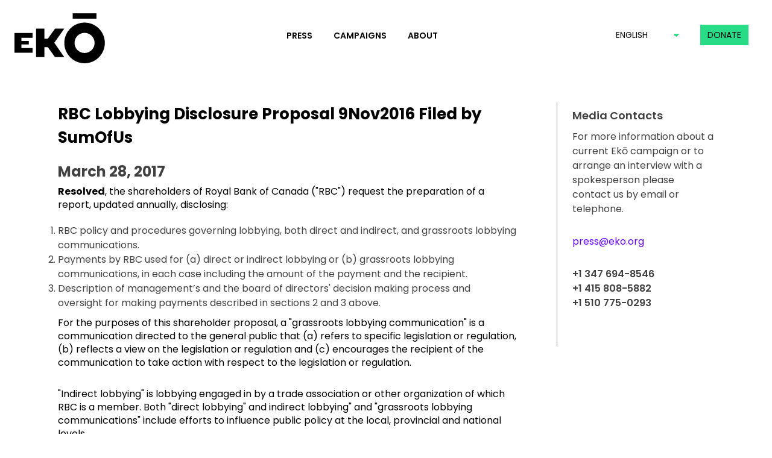

--- FILE ---
content_type: text/html
request_url: https://www.eko.org/media/rbc-lobbying-disclosure-proposal-9nov2016-filed-by-sumofus/
body_size: 118054
content:
<!DOCTYPE html><html lang="en"><head><title>RBC Lobbying Disclosure Proposal 9Nov2016 Filed by SumOfUs | Ekō - People and planet over profits</title><meta content="width=device-width, initial-scale=1.0" name="viewport" /><meta content="uc2gkfpvcjpp7r5s3ak3ze7up83uuv" name="facebook-domain-verification" /><meta charset="utf-8" /><script async="" src="https://www.googletagmanager.com/gtag/js?id=G-FNR2NCZKB1"></script><script src="//cdn.optimizely.com/js/117352208.js"></script><script src="https://cdn.polyfill.io/v2/polyfill.min.js?features=default-3.6,Intl.locale~en,Intl.locale~en-150,Intl.locale~en-IE,Intl.locale~en-US,Intl.locale~en-GB,Intl.locale~en-CA,Intl.locale~en-AU,Intl.locale~en-NZ,Intl.locale~fr,Intl.locale~fr-FR,Intl.locale~fr-BE,Intl.locale~fr-CA,Intl.locale~de,Intl.locale~de-DE,Intl.locale~de-AT"></script><link href="/stylesheets/application-fb0418a9.css" rel="stylesheet" /><script src="/compiled-2a31da02.js"></script><script>I18n.translations = {"en":{"date":{"formats":{"default":"%Y-%m-%d","short":"%b %d","long":"%B %d, %Y","only_day":"%e"},"day_names":["Sunday","Monday","Tuesday","Wednesday","Thursday","Friday","Saturday"],"abbr_day_names":["Sun","Mon","Tue","Wed","Thu","Fri","Sat"],"month_names":[null,"January","February","March","April","May","June","July","August","September","October","November","December"],"abbr_month_names":[null,"Jan","Feb","Mar","Apr","May","Jun","Jul","Aug","Sep","Oct","Nov","Dec"],"order":["year","month","day"]},"time":{"formats":{"default":"%a, %d %b %Y %H:%M:%S %z","short":"%d %b %H:%M","long":"%B %d, %Y %H:%M"},"am":"am","pm":"pm"},"support":{"array":{"words_connector":", ","two_words_connector":" and ","last_word_connector":", and "}},"number":{"format":{"separator":".","delimiter":",","precision":3,"significant":false,"strip_insignificant_zeros":false},"currency":{"format":{"format":"%u%n","unit":"$","separator":".","delimiter":",","precision":2,"significant":false,"strip_insignificant_zeros":false}},"percentage":{"format":{"delimiter":"","format":"%n%"}},"precision":{"format":{"delimiter":""}},"human":{"format":{"delimiter":"","precision":1,"significant":true,"strip_insignificant_zeros":true},"storage_units":{"format":"%n %u","units":{"byte":{"one":"Byte","other":"Bytes"},"kb":"KB","mb":"MB","gb":"GB","tb":"TB","pb":"PB","eb":"EB"}},"decimal_units":{"format":"%n %u","units":{"unit":"","thousand":"Thousand","million":"Million","billion":"Billion","trillion":"Trillion","quadrillion":"Quadrillion"}}}},"datetime":{"distance_in_words":{"half_a_minute":"half a minute","less_than_x_seconds":{"one":"less than 1 second","other":"less than %{count} seconds"},"x_seconds":{"one":"1 second","other":"%{count} seconds"},"less_than_x_minutes":{"one":"less than a minute","other":"less than %{count} minutes"},"x_minutes":{"one":"1 minute","other":"%{count} minutes"},"about_x_hours":{"one":"about 1 hour","other":"about %{count} hours"},"x_days":{"one":"1 day","other":"%{count} days"},"about_x_months":{"one":"about 1 month","other":"about %{count} months"},"x_months":{"one":"1 month","other":"%{count} months"},"about_x_years":{"one":"about 1 year","other":"about %{count} years"},"over_x_years":{"one":"over 1 year","other":"over %{count} years"},"almost_x_years":{"one":"almost 1 year","other":"almost %{count} years"}}},"models":{"errors":{"template":{"header":{"one":"1 error prohibited this %{model} from being saved","other":"%{count} errors prohibited this %{model} from being saved"},"body":"There were problems with the following fields:"}}},"sou":{"title":"Our Values","description":"Ekō is a global community of millions who are committed to ensuring corporations and governments prioritize people and planet over profit.","storyofus":"storyofus"},"homepage":{"meta":{"title":"Ekō - People and planet over profits","description":"Ekō is a community of people from around the world committed to curbing the growing power of corporations. We want to buy from, work for and invest in companies that respect the environment, treat their workers well and respect democracy. And we're not afraid to stand up to them when they don't."},"cta":{"join_us":"Join us","see_impact":"See our impact","learn_more":"Learn more ","close":"Close","take_action":"Take Action"},"nav":{"about":"About","campaigns":"Campaigns","press":"Press","donate":"Donate","disinfo":"Disinfo","memberPetitions":"Start a Petition","memberPetitionsLink":"https://petitions.eko.org/petition/start?source=header&preferred_locale=en"},"action_stream":{"petition":"%{name} signed a petition","donation":"%{name} donated","seconds_ago":"%{seconds} seconds ago"},"titles":{"intro":" is %{count} people stopping big corporations from behaving badly.","map":"We're global.","victories":"We win campaigns.","press":"We're making headlines.","join":"Our community is made up of millions of people who believe a fairer, more sustainable economy is possible."},"join":{"yes_join":"Yes - Join our mailing list","no_join":"No - I don't want to get involved","name":"Full name","email":"Email address","country":"Country","postal":"Post Code","thank_you":"Thanks so much for joining!<br> We'll be in touch soon.","consent":"Ekō is a global community of people committed to fighting corporate power. Click yes, if you would like to join our mailing list to hear about our latest campaigns, news, events and fundraising, and find out more about how you can get involved.","unsubscribe":"You can opt out of receiving our messages at any time - just go to our <a href='https://www.eko.org/unsubscribe/'>unsubscribe page</a>. By entering your details you confirm that you are 16 or older.","other_options":"We're sorry to hear you don't want to join us. You can always keep in touch on %{twitter_link} or %{facebook_link}!","click_here":"Click here","changed_your_mind":"%{click_here} if you've changed your mind and would like to join our mailing list!"},"victories":{"explanation":"We use our power as consumers, workers and investors to hold the biggest companies in the world to account."}},"pages":{"campaigns":{"loading":"Just a moment please...","loading_failed":"Uh-oh! We were unable to load campaigns.","support":"%{count} supporters"},"media":{"press_releases":"Press Releases","contact_header":"Media Contacts","contact_blurb":"For more information about a current Ekō campaign or to arrange an interview with a spokesperson please contact us by email or telephone.","contact_email":"press@eko.org","phone_number_1":"+1 347 694-8546","phone_number_3":"+1 510 775-0293","phone_label_1":"Americas &amp; Asia","phone_number_2":"+1 415 808-5882","phone_label_2":"Europe, Middle East &amp; Africa"},"about":{"about_link":"About Us","staff_link":"Our staff","board_link":"Our board","funding_link":"Our funding","solidarity_link":"In solidarity","faq_link":"FAQ","jobs_link":"Careers"},"staff":{"located_in":"Located in %{location}"},"unsubscribe":{"ak_page_name":"unsubscribe","generic_error":"We're sorry, something went wrong. Please contact info@eko.org so we can unsubscribe you.","email":"Email address","email_not_found":"Sorry but we can't find that email address. Please check the spelling and try again, or contact info@eko.org.","reason":"Why are you leaving? (optional)","unsubscribe":"Unsubscribe","is_required":"is required"},"optout":{"ak_page_name":"optout","generic_error":"We're sorry, something went wrong. Please contact info@eko.org.","email":"Email address","email_not_found":"Sorry but we can't find that email address. Please check the spelling and try again, or contact info@eko.org.","confirm":"Opt out","is_required":"is required"},"optin":{"ak_page_name":"optin","generic_error":"We're sorry, something went wrong. Please contact info@eko.org.","email":"Email address","email_not_found":"Sorry but we can't find that email address. Please check the spelling and try again, or contact info@eko.org.","confirm":"Opt In","is_required":"is required"},"faq":{"expand_all":"Expand all","donations":"Donations","financial":"Financial Information","privacy":"Privacy & Data Protection","campaigns":"Campaigns","staff":"Staff","programs":"Programs","admin":"Admin","fundraising":"Fundraising and Development"},"funding":{"grants":"Foundation grants","donations":"Online donations","total":"Total income","individuals":"Individuals","foundations":"Foundations","other":"Other sources","and_more":"And more"},"expenses":{"total":"Total expenses","campaigns":"Campaigns","ops":"Management & Operations","fundraising":"Fundraising"}},"branding":{"tagline":"People and planet over profits","license":"Creative Commons Attribution 3.0 Unported License.","description":"Ekō is a community of people from around the world committed to curbing the growing power of corporations. We want to buy from, work for and invest in companies that respect the environment, treat their workers well and respect democracy. And we're not afraid to stand up to them when they don't."},"footer":{"home":"Home","faqs":"FAQ","about":"About","jobs":"Jobs","media":"Media","contact":"Contact","funding":"Funding","donate_link":"https://actions.eko.org/a/donate","privacy_policy":"Privacy","controlshift":"Start your own campaign","twitter_link":"https://twitter.com/Eko_Movement"},"modal":{"short_message":"A Short Message","friend":"Dear friend: ","introduction":"Ekōto put people and planet over profit. Side by side with incredible members like you, we’re fighting for a fair, kind and just society. We won’t get there overnight and one thing’s certain: We can only achieve this together. ","chip_in":"That’s why we’re asking you today: could you please set up a monthly donation to put people and planet before profits in 2022?","month":"%{amount}/month","donation_page_url":"https://actions.eko.org/a/donate?source=homepage_130418_0"},"banner":{"content":"Exciting news – you recently voted on two name options to launch a new chapter for SumOfUs – and we have a winner!","read_more":"Read More"}},"cs":{"date":{"formats":{"default":"%d. %m. %Y","short":"%d %b","long":"%d. %B %Y","only_day":"%e"},"day_names":["Neděle","Pondělí","Úterý","Středa","Čtvrtek","Pátek","Sobota"],"abbr_day_names":["Ne","Po","Út","St","Čt","Pá","So"],"month_names":[null,"Leden","Únor","Březen","Duben","Květen","Červen","Červenec","Srpen","Září","Říjen","Listopad","Prosinec"],"abbr_month_names":[null,"Led","Úno","Bře","Dub","Kvě","Čvn","Čvc","Srp","Zář","Říj","Lis","Pro"],"order":["day","month","year"]},"time":{"formats":{"default":"%a %d. %B %Y %H:%M %z","short":"%d. %m. %H:%M","long":"%A %d. %B %Y %H:%M"},"am":"dop","pm":"odp"},"support":{"array":{"words_connector":", ","two_words_connector":" a ","last_word_connector":" a "}},"number":{"format":{"separator":",","delimiter":" ","precision":3},"currency":{"format":{"format":"%n %u","unit":"Kč","separator":",","delimiter":" ","precision":2}},"percentage":{"format":{"delimiter":""}},"precision":{"format":{"delimiter":""}},"human":{"format":{"delimiter":"","precision":1},"storage_units":{"format":"%n %u","units":{"byte":{"one":"Byte","other":"Bytes"},"kb":"KB","mb":"MB","gb":"GB","tb":"TB"}}}},"datetime":{"distance_in_words":{"half_a_minute":"půl minutou","less_than_x_seconds":{"one":"asi před sekundou","other":"asi před %{count} sekundami"},"x_seconds":{"one":"sekundou","other":"%{count} sekundami"},"less_than_x_minutes":{"one":"před necelou minutou","other":"před ani ne %{count} minutami"},"x_minutes":{"one":"minutou","other":"%{count} minutami"},"about_x_hours":{"one":"asi hodinou","other":"asi %{count} hodinami"},"x_days":{"one":"24 hodinami","other":"%{count} dny"},"about_x_months":{"one":"asi měsícem","other":"asi %{count} měsíci"},"x_months":{"one":"měsícem","other":"%{count} měsíci"},"about_x_years":{"one":"asi rokem","other":"asi %{count} roky"},"over_x_years":{"one":"více než před rokem","other":"více než %{count} roky"},"almost_x_years":{"one":"skoro rokem","other":"almost %{count} roků"}}},"models":{"errors":{"template":{"header":{"one":"Při ukládání %{model} došlo k chybě a nebylo jej možné uložit","other":"Při ukládání %{model} došlo ke %{count} chybám a nebylo možné jej uložit"},"body":"Následující pole obsahují chybně vyplněné údaje:"}}}},"da":{"date":{"formats":{"default":"%d.%m.%Y","short":"%e. %b %Y","long":"%e. %B %Y","only_day":"%e"},"day_names":["søndag","mandag","tirsdag","onsdag","torsdag","fredag","lørdag"],"abbr_day_names":["sø","ma","ti","on","to","fr","lø"],"month_names":[null,"januar","februar","marts","april","maj","juni","juli","august","september","oktober","november","december"],"abbr_month_names":[null,"jan","feb","mar","apr","maj","jun","jul","aug","sep","okt","nov","dec"],"order":["day","month","year"]},"time":{"formats":{"default":"%e. %B %Y, %H:%M","short":"%e. %b %Y, %H:%M","long":"%A, %e. %B %Y, %H:%M"},"am":"","pm":""},"support":{"array":{"words_connector":", ","two_words_connector":" og ","last_word_connector":" og "}},"number":{"format":{"separator":",","delimiter":".","precision":3},"currency":{"format":{"format":"%u %n","unit":"DKK","separator":",","delimiter":".","precision":2}},"precision":{"format":{"delimiter":""}},"human":{"format":{"delimiter":"","precision":1},"storage_units":{"format":"%n %u","units":{"byte":{"one":"Byte","other":"Bytes"},"kb":"KB","mb":"MB","gb":"GB","tb":"TB"}}},"percentage":{"format":{"delimiter":""}}},"datetime":{"distance_in_words":{"half_a_minute":"et halvt minut","less_than_x_seconds":{"one":"mindre end et sekund","other":"mindre end %{count} sekunder"},"x_seconds":{"one":"et sekund","other":"%{count} sekunder"},"less_than_x_minutes":{"one":"mindre end et minut","other":"mindre end %{count} minutter"},"x_minutes":{"one":"et minut","other":"%{count} minutter"},"about_x_hours":{"one":"cirka en time","other":"cirka %{count} timer"},"x_days":{"one":"en dag","other":"%{count} dage"},"about_x_months":{"one":"cirka en måned","other":"cirka %{count} måneder"},"x_months":{"one":"en måned","other":"%{count} måneder"},"about_x_years":{"one":"cirka et år","other":"cirka %{count} år"},"over_x_years":{"one":"mere end et år","other":"mere end %{count} år"},"almost_x_years":{"one":"næsten et år","other":"næsten %{count} years"}},"prompts":{"second":"Sekund","minute":"Minut","hour":"Time","day":"Dag","month":"Måned","year":"År"}},"models":{"errors":{"template":{"header":{"one":"En fejl forhindrede %{model} i at blive gemt","other":"%{count} fejl forhindrede denne %{model} i at blive gemt"},"body":"Der var problemer med følgende felter:"}}}},"de":{"date":{"formats":{"default":"%d.%m.%Y","short":"%d. %b","long":"%d. %B %Y","only_day":"%e"},"day_names":["Sonntag","Montag","Dienstag","Mittwoch","Donnerstag","Freitag","Samstag"],"abbr_day_names":["So","Mo","Di","Mi","Do","Fr","Sa"],"month_names":[null,"Januar","Februar","März","April","Mai","Juni","Juli","August","September","Oktober","November","Dezember"],"abbr_month_names":[null,"Jan","Feb","Mär","Apr","Mai","Jun","Jul","Aug","Sep","Okt","Nov","Dez"],"order":["day","month","year"]},"time":{"formats":{"default":"%a, %d. %b %Y %H:%M:%S %z","short":"%d. %b %H:%M","long":"%d. %B %Y %H:%M"},"am":"am","pm":"pm"},"support":{"array":{"words_connector":", ","two_words_connector":" und ","last_word_connector":" und "}},"number":{"format":{"precision":2,"separator":",","delimiter":"."},"currency":{"format":{"unit":"€","format":"%n%u","separator":",","delimiter":".","precision":2}},"percentage":{"format":{"delimiter":""}},"precision":{"format":{"delimiter":""}},"human":{"format":{"delimiter":"","precision":1},"storage_units":{"format":"%n %u","units":{"byte":{"one":"Byte","other":"Bytes"},"kb":"KB","mb":"MB","gb":"GB","tb":"TB"}}}},"datetime":{"distance_in_words":{"half_a_minute":"eine halbe Minute","less_than_x_seconds":{"zero":"weniger als 1 Sekunde","one":"weniger als 1 Sekunde","other":"weniger als %{count} Sekunden"},"x_seconds":{"one":"1 Sekunde","other":"%{count} Sekunden"},"less_than_x_minutes":{"zero":"weniger als 1 Minute","one":"weniger als 1 Minute","other":"weniger als %{count} Minuten"},"x_minutes":{"one":"1 Minute","other":"%{count} Minuten"},"about_x_hours":{"one":"etwa 1 Stunde","other":"etwa %{count} Stunden"},"x_days":{"one":"1 Tag","other":"%{count} Tage"},"about_x_months":{"one":"etwa 1 Monat","other":"etwa %{count} Monate"},"x_months":{"one":"1 Monat","other":"%{count} Monate"},"about_x_years":{"one":"etwa 1 Jahr","other":"etwa %{count} Jahre"},"over_x_years":{"one":"mehr als 1 Jahr","other":"mehr als %{count} Jahre"},"almost_x_years":{"one":"fast ein Jahr","other":"fast %{count} Jahre"}}},"models":{"errors":{"template":{"header":{"one":"1 Fehler verhindert, dass Objekt %{model} gesichert werden kann","other":"%{count} Fehler verhindern, dass Objekt %{model} gesichert werden kann"},"body":"Es existieren Probleme mit den folgenden Feldern:"}}},"sou":{"title":"Unsere Werte","description":"Ekō ist eine weltweite Gemeinschaft von Millionen von Menschen, die sich dafür einsetzt, dass Unternehmen und Regierungen Menschen und Planeten über ihre Profit stellen.","storyofus":"storyofus"},"homepage":{"meta":{"title":"Ekō - Menschen und Planet vor Profit","description":"Ekō ist eine Gemeinschaft von Menschen aus der ganzen Welt, die sich dafür einsetzen, die immer größer werdende Macht von Konzernen einzudämmen. Wir wollen, dass die Unternehmen, deren Produkte wir kaufen, für die wir arbeiten oder in die wir sogar investieren, respektvoll mit der Umwelt, ihren Angestellten und der Demokratie umgehen. Wenn sie das nicht tun, treten wir ihnen entschlossen entgegen."},"cta":{"join_us":"Jetzt mitmachen","see_impact":"Unsere Erfolge","learn_more":"Mehr erfahren","close":"Schließen","take_action":"Jetzt unterschreiben"},"nav":{"about":"Über uns","campaigns":"Kampagnen","press":"Presse","donate":"Spenden","disinfo":"Disinfo","memberPetitions":"Start a Petition","memberPetitionsLink":"https://petitions.eko.org/petition/start?source=header&preferred_locale=en"},"action_stream":{"petition":"%{name} hat eine Petition unterschrieben","donation":"%{name} hat gespendet","seconds_ago":"vor %{seconds} Sekunden"},"titles":{"intro":" sind %{count} Menschen, die rücksichtslose Großkonzerne weltweit zur Verantwortung ziehen.","map":"Wir sind global.","victories":"Wir ziehen Konzerne weltweit zur Verantwortung.","press":"Wir sorgen für Schlagzeilen.","join":"Unsere Gemeinschaft besteht aus Millionen Menschen, die sich für eine gerechte und nachhaltige Wirtschaftsordnung einsetzen."},"join":{"name":"Vor- und Nachname","email":"E-Mail-Adresse","country":"Land","postal":"Postleitzahl","thank_you":"Schön, dass Sie dabei sind <br> Wir werden uns bald bei Ihnen melden.","yes_join":"Ja, ich möchte Mitglied werden und E-Mails von Ekō erhalten","no_join":"Nein, ich möchte mich nicht engagieren","consent":"Wir möchten Sie gern über aktuelle Ekō-Kampagnen, Neuigkeiten, Veranstaltungen und Spendenaktionen auf dem Laufenden halten. Möchten Sie auch in Zukunft E-Mails von Ekō erhalten?","unsubscribe":"Sie können sich jederzeit wieder abmelden - gehen Sie dazu einfach auf: <a href='https://www.eko.org/de/unsubscribe/'>https://www.eko.org/de/unsubscribe/</a>. Mit der Eingabe Ihrer Daten bestätigen Sie, dass Sie mindestens 16 Jahre alt sind.","other_options":"Schade, dass Sie kein Ekō-Mitglied werden möchten. Wenn Sie trotzdem auf dem Laufenden bleiben möchten, folgen Sie uns einfach auf %{twitter_link} oder %{facebook_link}!","click_here":"klicken Sie einfach hier","changed_your_mind":"Sie haben es sich anders überlegt und wollen doch Mitglied werden und E-Mails von uns erhalten? Wunderbar, %{click_here}!"},"victories":{"explanation":"Wir nutzen unsere Macht als Verbraucher, Arbeitnehmerinnen und Investoren, um Konzerne weltweit zur Verantwortung zu ziehen."}},"pages":{"campaigns":{"loading":"Einen Moment bitte...","loading_failed":"Ups! Wir konnten keine Kampagnen laden.","support":"%{count} Unterstützer *innen"},"media":{"press_releases":"Pressemitteilungen","contact_header":"Pressekontakte","contact_blurb":"Um mehr über aktuelle Kampagnen von Ekō zu erfahren oder für Interviewanfragen wenden Sie sich bitte per E-mail oder Telefon an uns.","contact_email":"press@eko.org","phone_number_1":"+1 347 694-8546","phone_label_1":"Amerikas &amp; Asien","phone_number_2":"+1 415 808-5882","phone_label_2":"Europa, Mittlerer Osten &amp; Afrika"},"about":{"about_link":"Über uns","staff_link":"Unser Team","board_link":"Unser Vorstand","funding_link":"Finanzierung","solidarity_link":"In Solidarität","faq_link":"FAQ","jobs_link":"Stellen"},"staff":{"located_in":"lebt in %{location}"},"unsubscribe":{"ak_page_name":"unsubscribe_german","generic_error":"Entschuldigung, etwas ist schiefgegangen. Bitte kontaktieren Sie hallo@eko.org, damit wir Sie aus dem Verteiler nehmen können.","email":"E-Mail-Adresse","reason":"Warum tragen Sie sich aus dem Verteiler aus? (optional)","unsubscribe":"Abbestellen","is_required":"notwendiges Feld","email_not_found":"Es tut uns leid, aber wir konnten diese E-Mail-Adresse nicht finden. Bitte prüfen Sie, ob die Schreibweise korrekt ist, und versuchen Sie es noch einmal, oder wenden Sie sich an hallo@eko.org."},"optout":{"ak_page_name":"optout","generic_error":"Entschuldigung, etwas ist schiefgegangen. Bitte kontaktieren Sie hallo@eko.org, damit wir Sie aus dem Verteiler nehmen können.","email":"E-Mail-Adresse","email_not_found":"S\"Es tut uns leid, aber wir konnten diese E-Mail-Adresse nicht finden. Bitte prüfen Sie, ob die Schreibweise korrekt ist, und versuchen Sie es noch einmal, oder wenden Sie sich an hallo@eko.org.\"","confirm":"Opt out","is_required":"notwendiges Feld"},"optin":{"ak_page_name":"optin","generic_error":"Entschuldigung, etwas ist schiefgegangen. Bitte kontaktieren Sie hallo@eko.org, damit wir Sie aus dem Verteiler nehmen können.","email":"E-Mail-Adresse","email_not_found":"S\"Es tut uns leid, aber wir konnten diese E-Mail-Adresse nicht finden. Bitte prüfen Sie, ob die Schreibweise korrekt ist, und versuchen Sie es noch einmal, oder wenden Sie sich an hallo@eko.org.\"","confirm":"Opt In","is_required":"notwendiges Feld"},"faq":{"expand_all":"Alle öffnen","donations":"Spenden","financial":"Fragen zur Finanzierung","privacy":"Privatsphäre & Datenschutz","campaigns":"Kampagnen","staff":"Team","programs":"Programm","admin":"Management und Allgemeines","fundraising":"Fundraising and Development"},"funding":{"grants":"Stiftungsgelder","donations":"Online Spende","total":"Gesamteinnahmen","individuals":"Spenden von Mitgliedern","foundations":"Stiftungen","other":"Andere Einnahmen","and_more":"Und noch vieles mehr"},"expenses":{"total":"Gesamtausgaben","campaigns":"Kampagnen","ops":"Organisation & Infrastruktur","fundraising":"Fundraising"}},"branding":{"tagline":"Menschen und Planet vor Profit","license":"Creative Commons Namensnennung 3.0 Unported Lizenz.","description":"Ekō ist eine Gemeinschaft von Menschen aus der ganzen Welt, die sich dafür einsetzen, die immer größer werdende Macht von Konzernen einzudämmen. Wir wollen, dass die Unternehmen, deren Produkte wir kaufen, für die wir arbeiten oder in die wir sogar investieren, respektvoll mit der Umwelt, ihren Angestellten und der Demokratie umgehen. Wenn sie das nicht tun, treten wir ihnen entschlossen entgegen."},"footer":{"home":"Startseite","faqs":"FAQ","about":"Über uns","jobs":"Stellen","media":"Presse","contact":"Kontakt (Impressum)","funding":"Finanzierung","donate_link":"https://actions.eko.org/a/spende","privacy_policy":"Datenschutz","controlshift":"Starten Sie Ihre eigene Kampagne","twitter_link":"https://twitter.com/Eko_Movement"},"modal":{"short_message":"Eine kurze Bitte","friend":"","introduction":"Bei Ekō setzen wir uns jeden Tag dafür ein, dass Menschen wichtiger sind als die Profite von Großkonzernen. Es gibt noch viel zu tun. Können Sie sich vorstellen, unsere Arbeit als Fördermitglied zu unterstützen? Mit einer monatlichen Spende helfen Sie uns, langfristig zu planen und es mit den größten Konzernen der Welt aufzunehmen. ","chip_in":"Richten Sie jetzt eine monatliche Spende ein und werden Sie eines von 17,462 Ekō-Fördermitgliedern:","month":"%{amount} im monat spenden","donation_page_url":"https://actions.eko.org/a/spende?source=homepage_151117_1_gr"},"banner":{"content":"Es ist so weit: Wir läuten ein neues Kapitel ein. SumOfUs-Mitglieder aus der ganzen Welt haben kürzlich über unseren neuen Namen abgestimmt. Zwei Optionen hatten es in die engere Auswahl geschafft -- und jetzt steht der Gewinner fest!","read_more":"Weiterlesen"}},"es":{"date":{"formats":{"default":"%d-%m-%Y","short":"%b %d","long":"%B %d, %Y","only_day":"%e"},"day_names":["Domingo","Lunes","Martes","Miércoles","Jueves","Viernes","Sábado"],"abbr_day_names":["Dom","Lun","Mar","Mie","Jue","Vie","Sab"],"month_names":[null,"Enero","Febrero","Marzo","Abril","Mayo","Junio","Julio","Agosto","Septiembre","Octubre","Noviembre","Diciembre"],"abbr_month_names":[null,"Ene","Feb","Mar","Abr","May","Jun","Jul","Ago","Sep","Oct","Nov","Dic"],"order":["day","month","year"]},"time":{"formats":{"default":"%a, %d %b %Y %H:%M:%S %z","short":"%d %b %H:%M","long":"%B %d, %Y %H:%M"},"am":"am","pm":"pm"},"support":{"array":{"words_connector":", ","two_words_connector":" y ","last_word_connector":", y "}},"number":{"format":{"separator":".","delimiter":",","precision":2},"currency":{"format":{"format":"%u%n","unit":"$","separator":".","delimiter":",","precision":2}},"percentage":{"format":{"delimiter":""}},"precision":{"format":{"delimiter":""}},"human":{"format":{"delimiter":"","precision":1},"storage_units":{"format":"%n %u","units":{"byte":{"one":"Byte","other":"Bytes"},"kb":"KB","mb":"MB","gb":"GB","tb":"TB"}}}},"datetime":{"distance_in_words":{"half_a_minute":"medio minuto","less_than_x_seconds":{"one":"menos de un segundo","other":"menos de %{count} segundos"},"x_seconds":{"one":"1 segundo","other":"%{count} segundos"},"less_than_x_minutes":{"one":"menos de un minuto","other":"menos de %{count} minutos"},"x_minutes":{"one":"1 minuto","other":"%{count} minutos"},"about_x_hours":{"one":"hace 1 hora","other":"hace %{count} horas"},"x_days":{"one":"1 día","other":"%{count} días"},"about_x_months":{"one":"hace 1 mes","other":"hace %{count} meses"},"x_months":{"one":"1 mes","other":"%{count} meses"},"about_x_years":{"one":"hace 1 año","other":"hace %{count} años"},"over_x_years":{"one":"hace más de 1 año","other":"hace más de %{count} años"},"almost_x_years":{"one":"casi 1 año","other":"casi %{count} años"}}},"models":{"errors":{"template":{"header":{"one":"1 error impidió que %{model} se guardara","other":"%{count} erroress impidieron que %{model} se guardara"},"body":"Hay problemas con los siguientes campos:"}}},"sou":{"title":"Nuestros Valores","description":"Ekō es una comunidad global de millones comprometides a garantizar que las corporaciones y los gobiernos prioricen a las personas y al planeta sobre el lucro.","storyofus":"nuestrahistoria"},"homepage":{"meta":{"title":"Ekō – Personas y planeta antes que el lucro","description":"Ekō es una comunidad formada por personas de todo el mundo, comprometidas con la tarea de frenar el creciente poder de las corporaciones. Queremos que las empresas, de las que somos compradores, trabajadores e inversionistas, respeten el medio ambiente y la democracia, y traten bien a sus empleados. Si no cumplen con ello, no dudaremos en exigirles que se responsabilicen de sus actos."},"cta":{"join_us":"Únete a nosotros","see_impact":"Nuestro impacto","learn_more":"Conocer más","close":"Cerrar","take_action":"Firma esta petición"},"nav":{"about":"Acerca de nosotros","campaigns":"Campañas","press":"Prensa","donate":"Donar","disinfo":"Disinfo","memberPetitions":"Start a Petition","memberPetitionsLink":"https://petitions.eko.org/petition/start?source=header&preferred_locale=en"},"action_stream":{"petition":"%{name} firmó una petición","donation":"%{name} ha donado","seconds_ago":"Hace %{seconds} segundos"},"titles":{"intro":" somos %{count} personas luchando contra el abuso de poder de las corporaciones.","map":"Somos una organización global.","victories":"Nuestras campañas son exitosas.","press":"Somos noticia","join":"Millones de personas forman parte de nuestra comunidad, que cree en una economía más justa y sostenible."},"join":{"yes_join":"Sí - Únete a nuestra lista","no_join":"No - Prefiero no estar involucrado","name":"Nombre completo","email":"Correo electrónico","country":"País","postal":"Código postal","thank_you":"Muchas gracias por apuntarte!<br> Pronto estaremos en contacto.","consent":"Ekō es una comunidad global de personas comprometida con la lucha contra el poder corporativo. Haz clic en sí para unirte a nuestra lista de correo y enterarte de nuestras últimas campañas, noticias, eventos y recaudaciones de fondos, y para obtener más información sobre cómo puedes sumarte a esta comunidad.","unsubscribe":"Puedes optar por dejar de recibir nuestros mensajes en cualquier momento; simplemente dirígete a <a href='https://www.eko.org/es/unsubscribe/'>cancelar suscripción</a>. Al ingresar tus datos personales, confirmas que tienes 16 años o más.","other_options":"Lamentamos que no quieras sumarte a nuestra causa. ¡Siempre puedes seguir en contacto con nosotros vía %{twitter_link} o %{facebook_link}!","click_here":"Haz clic aquí","changed_your_mind":"%{click_here} si cambiaste de opinión y deseas unirte a nuestra lista de correo."},"victories":{"explanation":"Nos valemos de nuestro poder como consumidores, trabajadores e inversionistas para lograr que las más grandes corporaciones se responsabilicen de sus actos."}},"pages":{"campaigns":{"loading":"Un momento por favor...","loading_failed":"Uh-oh! No se han podido mostrar nuestras campañas.","support":"%{count} participantes"},"media":{"press_releases":"Comunicados de prensa","contact_header":"Contactos en los medios","contact_blurb":"Para más informacion sobre alguna de nuestras campañas o para una entrevista, no dude en ponerse en contacto con nosotros via email o por teléfono.","contact_email":"press@eko.org","phone_number_1":"+1 347 694-8546","phone_label_1":"Americas &amp; Asia","phone_number_2":"+1 415 808-5882","phone_label_2":"Europe, Middle East &amp; Africa"},"about":{"about_link":"Acerca de nosotros","staff_link":"Nuestro equipo","board_link":"Nuestra junta","funding_link":"Nuestros fondos","solidarity_link":"En Solidaridad","faq_link":"Preguntas frecuentes","jobs_link":"Empleos"},"staff":{"located_in":"Reside en %{location}"},"unsubscribe":{"ak_page_name":"unsubscribe","generic_error":"Lo sentimos, algo salió mal. Para que podamos darte de baja, contáctanos a info@eko.org.","email":"Dirección de correo electrónico","email_not_found":"Lo sentimos, pero no podemos encontrar esa dirección de correo electrónico. Revisa que esté bien escrita y vuelve a intentarlo, o contáctanos a info@eko.org.","reason":"¿Por qué te vas? (opcional)","unsubscribe":"Cancelar suscripción","is_required":"is required"},"optout":{"ak_page_name":"optout","generic_error":"Lo sentimos, algo salió mal. Para que podamos darte de baja, contáctanos a info@eko.org.","email":"Dirección de correo electrónico","email_not_found":"Lo sentimos, pero no podemos encontrar esa dirección de correo electrónico. Revisa que esté bien escrita y vuelve a intentarlo, o contáctanos a info@eko.org.","confirm":"Opt out","is_required":"is required"},"optin":{"ak_page_name":"optin","generic_error":"Lo sentimos, algo salió mal. Para que podamos darte de baja, contáctanos a info@eko.org.","email":"Dirección de correo electrónico","email_not_found":"Lo sentimos, pero no podemos encontrar esa dirección de correo electrónico. Revisa que esté bien escrita y vuelve a intentarlo, o contáctanos a info@eko.org.","confirm":"Opt In","is_required":"is required"},"faq":{"expand_all":"Expandir todo","donations":"Donaciones","financial":"Información Financiera","privacy":"Privacidad y Protección de Datos","campaigns":"Campañas","staff":"Equipo","programs":"Programas","admin":"Admin","fundraising":"Recaudación de fondos y desarrollo"},"funding":{"grants":"Subvenciones","donations":"Donaciones online","total":"Total de ingresos","individuals":"Particulares","foundations":"Fundaciones","other":"Otros","and_more":"Y eso no es todo"},"expenses":{"total":"Total de gastos","campaigns":"Campañas","ops":"Administración y Operaciones","fundraising":"Recaudación de fondos"}},"branding":{"tagline":"Personas y planeta antes que el lucro","license":"Creative Commons Attribution 3.0 Unported License.","description":"Ekō es una comunidad formada por personas de todo el mundo, comprometidas con la tarea de frenar el creciente poder de las corporaciones. Queremos que las empresas, de las que somos compradores, trabajadores e inversionistas, respeten el medio ambiente y la democracia, y traten bien a sus empleados. Si no cumplen con ello, no dudaremos en exigirles que se responsabilicen de sus actos."},"footer":{"home":"Inicio","faqs":"FAQ","about":"Acerca de nosotros","jobs":"Empleos","media":"Prensa","contact":"Contacto","funding":"Financiación","donate_link":"https://actions.eko.org/a/tu-puedes-ayudar-a-que-eko-se-mantenga-con-fuerza","privacy_policy":"Política de Privacidad","controlshift":"Start your own campaign","twitter_link":"https://twitter.com/Eko_Movement"},"modal":{"short_message":"Queremos decirte algo","friend":"Para ti que estás leyendo: ","introduction":"Ekō se creó con el propósito de poner a corporaciones malignas en su lugar. Con un equipo de tan solo 32 personas, logramos hacer frente a gigantes como Pepsi, Nestlé y Monsanto. Somos 100% independientes, ya que funcionamos, mayormente, gracias a donaciones de miembros de Ekō como tú. ","chip_in":"Con tan solo aportar el equivalente a una taza de café al mes, nos ayudas a seguir ganando batallas que nos importan a todos – dona hoy:","month":"%{amount} al mes","donation_page_url":"https://actions.eko.org/a/donate?source=homepage_130418_0_es"},"banner":{"content":"Tenemos una noticia emocionante para contarte: votaste entre dos opciones de nombre para el nuevo capítulo que comienza en la historia de SumOfUs - ¡y ya podemos anunciar cuál es la opción que ganó la votación!","read_more":"Leer más"}},"fr":{"date":{"formats":{"default":"%d-%m-%Y","short":"%b %d","long":"%B %d, %Y","only_day":"%e"},"day_names":["Dimanche","Lundi","Mardi","Mercredi","Jeudi","Vendredi","Samedi"],"abbr_day_names":["Dim","Lun","Mar","Mer","Jeu","Ven","Sam"],"month_names":[null,"Janvier","Février","Mars","Avril","Mai","Juin","Juillet","Août","Septembre","Octobre","Novembre","Décembre"],"abbr_month_names":[null,"Jan","Fev","Mar","Avr","Mai","Jun","Jul","Aou","Sep","Oct","Nov","Dec"],"order":["day","month","year"]},"time":{"formats":{"default":"%a, %d %b %Y %H:%M:%S %z","short":"%d %b %H:%M","long":"%B %d, %Y %H:%M"},"am":"am","pm":"pm"},"support":{"array":{"words_connector":", ","two_words_connector":" et ","last_word_connector":", et "}},"number":{"format":{"precision":2,"separator":",","delimiter":"."},"currency":{"format":{"unit":"€","format":"%n%u","separator":".","delimiter":"","precision":2}},"percentage":{"format":{"delimiter":""}},"precision":{"format":{"delimiter":""}},"human":{"format":{"delimiter":"","precision":1},"storage_units":{"format":"%n %u","units":{"byte":{"one":"Octet","other":"Octets"},"kb":"Ko","mb":"Mo","gb":"Go","tb":"To"}}}},"datetime":{"distance_in_words":{"half_a_minute":"une demi minute","less_than_x_seconds":{"one":"inférieur à une seconde","other":"inférieur à %{count} secondes"},"x_seconds":{"one":"1 seconde","other":"%{count} secondes"},"less_than_x_minutes":{"one":"inférieur à 1 minute","other":"inférieur à %{count} minutes"},"x_minutes":{"one":"1 minute","other":"%{count} minutes"},"about_x_hours":{"one":"environ 1 heure","other":"environ %{count} heures"},"x_days":{"one":"1 jour","other":"%{count} jours"},"about_x_months":{"one":"environ 1 mois","other":"environ %{count} mois"},"x_months":{"one":"1 mois","other":"%{count} mois"},"about_x_years":{"one":"environ 1 ans","other":"environ %{count} ans"},"over_x_years":{"one":"plus d'un an","other":"plus de %{count} ans"},"almost_x_years":{"one":"près d'un an","other":"près de %{count} ans"}}},"models":{"errors":{"template":{"header":{"one":"1 erreur a empêché ce %{model} d'être sauvé","other":"%{count} erreurs ont empêché ce %{model} d'être sauvé"},"body":"Il y avait des problèmes avec les champs suivants:"}}},"sou":{"title":"Nos valeurs","description":"Ekō est une communauté mondiale de millions de personnes qui s'engagent à faire en sorte que les grandes entreprises et les gouvernements fassent passer l’humain et à la planète avant le profit.","storyofus":"notrehistoire"},"homepage":{"meta":{"title":"Ekō - L'humain et la planète avant le profit","description":"Ekō est une communauté de personnes engagées pour limiter le pouvoir grandissant des entreprises à travers le monde. Nous voulons acheter, travailler et investir dans des entreprises qui respectent l’environnement, traitent convenablement leurs salariés et font vivre les valeurs de la démocratie. Et nous n’avons aucune crainte à nous lever contre ces entreprises quand elles ne respectent pas ces principes."},"cta":{"join_us":"Rejoignez-nous","see_impact":"Voir notre impact","learn_more":"En savoir plus ","close":"Fermer","take_action":"Agissez maintenant"},"nav":{"about":"À propos","campaigns":"Campagnes","press":"Presse","donate":"Faire un don","disinfo":"Disinfo","memberPetitions":"Crée une pétition","memberPetitionsLink":"https://petitions.eko.org/petition/start?source=header&preferred_locale=fr"},"action_stream":{"petition":"%{name} a signé une pétition","donation":"%{name} a fait un don","seconds_ago":"Il y a %{seconds} secondes"},"titles":{"intro":" c’est %{count} personnes qui empêchent les grandes entreprises de se comporter de manière irresponsable.","map":"Nous agissons à l’échelle mondiale.","victories":"Nous remportons des victoires.","press":"On parle de nous.","join":"Notre communauté est composée de millions de personnes qui croient en une économie plus juste et plus durable."},"join":{"yes_join":"Oui - Je vous rejoins !","no_join":"Non - Je ne souhaite pas m’impliquer","name":"Nom et prénom","email":"Adresse e-mail","country":"Pays","postal":"Code postal","thank_you":"Merci beaucoup de nous avoir rejoints!<br> Nous vous recontacterons très prochainement.","consent":"Nous aimerions vous tenir au courant des dernières campagnes, événements et actualités de Ekō et vous donner l'opportunité de nous aider à collecter les fonds nécessaires pour soutenir notre travail. Souhaitez-vous recevoir des nouvelles de Ekō par email à l'avenir ?","unsubscribe":"Vous pouvez choisir de ne plus recevoir nos messages à tout moment en cliquant sur ce lien : <a href='https://www.eko.org/fr/unsubscribe/'>https://www.eko.org/fr/unsubscribe/</a>. En renseignant vos coordonnées, vous confirmez que vous avez plus de 16 ans.","other_options":"Nous sommes désolés d’apprendre que vous ne souhaitiez pas vous joindre à nous. Vous pouvez toujours nous suivre sur %{twitter_link} ou %{facebook_link} !","click_here":"Cliquez ici","changed_your_mind":"%{click_here} si vous changez d’avis et souhaitez vous inscrire à notre liste de diffusion !"},"victories":{"explanation":"Nous utilisons notre pouvoir de consommateurs, salarié-e-s et investisseurs pour faire rendre des comptes aux plus grandes entreprises du monde."}},"pages":{"campaigns":{"loading":"Un instant, s’il vous plaît...","loading_failed":"Oups! Nous n’avons pas été en mesure de charger les campagnes.","support":"%{count} soutiens"},"media":{"press_releases":"Communiqués de presse","contact_header":"Contacts presse","contact_blurb":"Pour plus d’informations sur l’une de nos campagnes ou pour une interview, n’hésitez pas à nous contacter par mail ou téléphone.","contact_email":"press@eko.org","phone_number_1":"+1 347 694-8546","phone_label_1":"Amériques ; Asie","phone_number_2":"+1 415 808-5882","phone_label_2":"Europe, Moyen-Orient ; Afrique"},"about":{"about_link":"Nous connaître","staff_link":"Notre équipe","board_link":"Conseil d’administration","funding_link":"Nos financements","solidarity_link":"En toute solidarité","faq_link":"FAQ","jobs_link":"Rejoindre notre équipe"},"staff":{"located_in":"Situé à %{location}"},"unsubscribe":{"ak_page_name":"unsubscribe_french","generic_error":"Désolé, une erreur s’est produite. N’hésitez pas à envoyer un mail à info@eko.org afin que l’on puisse vous désinscrire.","email":"Adresse e-mail","reason":"Pourquoi nous quittez-vous? (facultatif)","unsubscribe":"Se désinscrire","is_required":"est requis","email_not_found":"Désolé mais nous ne reconnaissons pas cette adresse email. Veuillez vérifier l’orthographe et essayer à nouveau ou alors contacter info@eko.org."},"optout":{"ak_page_name":"optout","generic_error":"Désolé, une erreur s’est produite. N’hésitez pas à envoyer un mail à info@eko.org afin que l’on puisse vous désinscrire.","email":"Adresse e-mail","email_not_found":"Désolé mais nous ne reconnaissons pas cette adresse email. Veuillez vérifier l’orthographe et essayer à nouveau ou alors contacter info@eko.org.","confirm":"Opt out","is_required":"est requis"},"optin":{"ak_page_name":"optin","generic_error":"Désolé, une erreur s’est produite. N’hésitez pas à envoyer un mail à info@eko.org afin que l’on puisse vous désinscrire.","email":"Adresse e-mail","email_not_found":"Désolé mais nous ne reconnaissons pas cette adresse email. Veuillez vérifier l’orthographe et essayer à nouveau ou alors contacter info@eko.org.","confirm":"Opt In","is_required":"est requis"},"faq":{"expand_all":"Tout afficher","donations":"Donations","financial":"Informations sur nos finances","privacy":"Confidentialité & protection des données","campaigns":"Campagnes","staff":"Équipe","programs":"Campagnes","admin":"Administration","fundraising":"Récolte de fonds"},"funding":{"grants":"Mécénat, subventions provenant de fondations indépendantes","donations":"Dons en ligne (provenants de nos membres)","total":"Revenu total","individuals":"Dons individuels de membres de Ekō","foundations":"Subventions de fondations","other":"Autre provenance","and_more":"Et plus encore"},"expenses":{"total":"Dépenses totales","campaigns":"Campagnes","ops":"Management & gestion","fundraising":"Levée de fonds"}},"branding":{"tagline":"L'humain et la planète avant le profit","license":"Creative Commons Attribution 3.0 Unported License.","description":"Ekō est une communauté de personnes engagées pour limiter le pouvoir grandissant des entreprises à travers le monde. Nous voulons acheter, travailler et investir dans des entreprises qui respectent l’environnement, traitent convenablement leurs salariés et font vivre les valeurs de la démocratie. Et nous n’avons aucune crainte à nous lever contre ces entreprises quand elles ne respectent pas ces principes."},"footer":{"home":"Accueil","faqs":"FAQs","about":"À propos","jobs":"Emplois","media":"Presse","contact":"Contact","funding":"Financement","donate_link":"https://actions.eko.org/a/soutiner-eko-donate-french","privacy_policy":"Politique de protection des données","controlshift":"Lancer votre propre campagne","twitter_link":"https://twitter.com/Eko_Movement"},"modal":{"short_message":"Un petit message","friend":"Chèr-e ami-e : ","introduction":"Ekō s’efforce à construire un monde où l’humain prévaut sur les profits des multinationales. Nous avons beaucoup de travail devant nous. Et nous vous proposons de devenir un donateur régulier afin de nous aidez à y arriver au plus vite. Un don mensuel aidera notre mouvement à planifier nos campagnes à l’avance afin de nous attaquer aux multinationales qui menacent notre planète et ses habitants. ","chip_in":"Faites un don mensuel et rejoignez 17,462 membres-clé fantastiques dès aujourd’hui : ","month":"faire un don de %{amount}/mois","donation_page_url":"https://actions.eko.org/a/soutiner-eko-donate-french?source=homepage_151117_1_fr"},"banner":{"content":"Grande nouvelle ! Vous avez récemment voté sur deux options de nom pour lancer un nouveau chapitre de l'aventure SumOfUs - et nous avons un gagnant !","read_more":"Lire la suite"}},"hu":{"date":{"formats":{"default":"%Y-%m-%d","short":"%b. %d.","long":"%Y. %B %d.","only_day":"%e"},"day_names":["vasárnap","hétfő","kedd","szerda","csütörtök","péntek","szombat"],"abbr_day_names":["vas","hét","kedd","sze","csüt","pén","szo"],"month_names":[null,"január","február","március","április","május","június","július","augusztus","szeptember","oktober","november","december"],"abbr_month_names":[null,"jan","febr","márc","ápr","máj","jún","júl","aug","szept","okt","nov","dec"],"order":["year","month","day"]},"time":{"formats":{"default":"%Y. %B %d. %H:%M:%S %z, %A","short":"%B %d. %H:%M","long":"%Y. %B %d. %H:%M"},"am":"de","pm":"du"},"support":{"array":{"words_connector":", ","two_words_connector":" és ","last_word_connector":" és "}},"number":{"format":{"separator":",","delimiter":".","precision":2},"currency":{"format":{"format":"%n %u","unit":"Ft","separator":",","delimiter":".","precision":2}},"percentage":{"format":{"delimiter":""}},"precision":{"format":{"delimiter":""}},"human":{"format":{"delimiter":"","precision":1},"storage_units":{"format":"%n %u","units":{"byte":{"one":"byte","other":"byte"},"kb":"KB","mb":"MB","gb":"GB","tb":"TB"}}}},"datetime":{"distance_in_words":{"half_a_minute":"fél perc","less_than_x_seconds":{"one":"kevesebb, mint egy másodperc","other":"kevesebb, mint %{count} másodperc"},"x_seconds":{"one":"1 másodperc","other":"%{count} másodperc"},"less_than_x_minutes":{"one":"kevesebb, mint egy perc","other":"kevesebb, mint %{count} perc"},"x_minutes":{"one":"1 perc","other":"%{count} perc"},"about_x_hours":{"one":"nagyjából 1 óra","other":"nagyjából %{count} óra"},"x_days":{"one":"1 nap","other":"%{count} nap"},"about_x_months":{"one":"nagyjából 1 hónap","other":"nagyjából %{count} hónap"},"x_months":{"one":"1 hónap","other":"%{count} hónap"},"about_x_years":{"one":"nagyjából 1 év","other":"nagyjából %{count} év"},"over_x_years":{"one":"több, mint 1 év","other":"több, mint %{count} év"},"almost_x_years":{"one":"majdnem 1 év","other":"majdnem %{count} év"}}},"models":{"errors":{"template":{"header":{"one":"1 hiba akadályozza a(z) %{model} mentését","other":"%{count} hiba akadályozza a(z) %{model} mentését"},"body":"A következő mezőkkel van baj:"}}}},"it":{"date":{"formats":{"default":"%d-%m-%Y","short":"%d %b","long":"%d %B %Y","only_day":"%e"},"day_names":["Domenica","Lunedì","Martedì","Mercoledì","Giovedì","Venerdì","Sabato"],"abbr_day_names":["Dom","Lun","Mar","Mer","Gio","Ven","Sab"],"month_names":[null,"Gennaio","Febbraio","Marzo","Aprile","Maggio","Giugno","Luglio","Agosto","Settembre","Ottobre","Novembre","Dicembre"],"abbr_month_names":[null,"Gen","Feb","Mar","Apr","Mag","Giu","Lug","Ago","Set","Ott","Nov","Dic"],"order":["day","month","year"]},"time":{"formats":{"default":"%a %d %b %Y, %H:%M:%S %z","time":"%H:%M","short":"%d %b %H:%M","long":"%d %B %Y %H:%M","only_second":"%S","datetime":{"formats":{"default":"%d-%m-%YT%H:%M:%S%Z"}}},"am":"am","pm":"pm"},"support":{"array":{"sentence_connector":"e","skip_last_comma":false}},"number":{"format":{"separator":",","delimiter":".","precision":3},"currency":{"format":{"format":"%n %u","unit":"€","separator":".","delimiter":",","precision":2}},"percentage":{"format":{"delimiter":""}},"precision":{"format":{"delimiter":""}},"human":{"format":{"delimiter":"","precision":1},"storage_units":{"format":"%n %u","units":{"byte":{"one":"Byte","other":"Bytes"},"kb":"KB","mb":"MB","gb":"GB","tb":"TB"}}}},"datetime":{"distance_in_words":{"half_a_minute":"mezzo minuto","less_than_x_seconds":{"one":"meno di un secondo","other":"meno di %{count} secondi"},"x_seconds":{"one":"1 secondo","other":"%{count} secondi"},"less_than_x_minutes":{"one":"meno di un minuto","other":"meno di %{count} minuti"},"x_minutes":{"one":"1 minuto","other":"%{count} minuti"},"about_x_hours":{"one":"circa un'ora","other":"circa %{count} ore"},"x_days":{"one":"1 giorno","other":"%{count} giorni"},"about_x_months":{"one":"circa un mese","other":"circa %{count} mesi"},"x_months":{"one":"1 mese","other":"%{count} mesi"},"about_x_years":{"one":"circa un anno","other":"circa %{count} anni"},"over_x_years":{"one":"oltre un anno","other":"oltre %{count} anni"},"almost_x_years":{"one":"circa 1 anno","other":"circa %{count} anni"}}},"models":{"errors":{"template":{"header":{"one":"Non posso salvare questo %{model}: 1 errore","other":"Non posso salvare questo %{model}: %{count} errori."},"body":"Per favore ricontrolla i seguenti campi:"}}}},"ja":{"date":{"formats":{"default":"%Y/%m/%d","short":"%m/%d","long":"%Y年%m月%d日","only_day":"%e"},"day_names":["日曜日","月曜日","火曜日","水曜日","木曜日","金曜日","土曜日"],"abbr_day_names":["日","月","火","水","木","金","土"],"month_names":[null,"一月","二月","三月","四月","五月","六月","七月","八月","九月","十月","十一月","十二月"],"abbr_month_names":[null,"一月","二月","三月","四月","五月","六月","七月","八月","九月","十月","十一月","十二月"],"order":["year","month","day"]},"time":{"formats":{"default":"%Y/%m/%d %H:%M:%S","short":"%m/%d %H:%M","long":"%Y年%m月%d日 %H時%M分%S秒"},"am":"午前","pm":"午後"},"support":{"array":{"words_connector":", ","two_words_connector":" と ","last_word_connector":", と "}},"number":{"format":{"separator":".","delimiter":",","precision":2},"currency":{"format":{"format":"%u%n","unit":"￥","separator":".","delimiter":",","precision":2}},"percentage":{"format":{"delimiter":""}},"precision":{"format":{"delimiter":""}},"human":{"format":{"delimiter":"","precision":1},"storage_units":{"format":"%n %u","units":{"byte":{"one":"Byte","other":"Bytes"},"kb":"KB","mb":"MB","gb":"GB","tb":"TB"}}}},"datetime":{"distance_in_words":{"half_a_minute":"30秒","less_than_x_seconds":{"one":"1 秒以内","other":"%{count} 秒以内"},"x_seconds":{"one":"1 秒","other":"%{count} 秒"},"less_than_x_minutes":{"one":"1 分以内","other":"%{count} 分以内"},"x_minutes":{"one":"1 分","other":"%{count} 分"},"about_x_hours":{"one":"およそ 1 時間","other":"およそ %{count} 時間"},"x_days":{"one":"1 日","other":"%{count} 日"},"about_x_months":{"one":"およそ 1 ヶ月","other":"およそ %{count} ヶ月"},"x_months":{"one":"1 ヶ月","other":"%{count} ヶ月"},"about_x_years":{"one":"およそ 1 年","other":"およそ %{count} 年"},"over_x_years":{"one":"1 年以上","other":"%{count} 年以上"},"almost_x_years":{"one":"ほぼ 1 年","other":"ほぼ %{count} 年"}}},"models":{"errors":{"template":{"header":{"one":"1 つのエラーにより、 %{model} をセーブできませんでした","other":"%{count} つのエラーにより、 %{model} をセーブできませんでした"},"body":"以下のフィールドにエラーが存在します:"}}}},"lv":{"date":{"formats":{"default":"%d.%m.%Y","short":"%e. %B","long":"%Y. gada %e. %B","only_day":"%e"},"day_names":["Svētdiena","Pirmdiena","Otrdiena","Trešdiena","Ceturtdiena","Piektdiena","Sestdiena"],"abbr_day_names":["Sv","P","O","T","C","P","S"],"month_names":[null,"Janvāris","Februāris","Marts","Aprīlis","Maijs","Jūnijs","Jūlijs","Augusts","Septembris","Oktobris","Novembris","Decembris"],"abbr_month_names":[null,"Janv","Febr","Marts","Apr","Maijs","Jūn","Jūl","Aug","Sept","Okt","Nov","Dec"],"order":["day","month","year"]},"time":{"formats":{"default":"%Y. gada %e. %B, %H:%M","short":"%d.%m.%Y, %H:%M","long":"%Y. gada %e. %B, %H:%M:%S"},"am":"priekšpusdiena","pm":"pēcpusdiena"},"support":{"array":{"words_connector":", ","two_words_connector":" un ","last_word_connector":", un "}},"number":{"format":{"separator":",","delimiter":".","precision":2},"currency":{"format":{"format":"%u %n","unit":"€","separator":",","delimiter":".","precision":2}},"percentage":{"format":{"delimiter":""}},"precision":{"format":{"delimiter":""}},"human":{"format":{"delimiter":"","precision":1},"storage_units":{"format":"%n %u","units":{"byte":{"one":"Baits","other":"Baiti"},"kb":"KB","mb":"MB","gb":"GB","tb":"TB"}}}},"datetime":{"distance_in_words":{"half_a_minute":"pusminūte","less_than_x_seconds":{"one":"mazāk par vienu sekundi","other":"mazāk par %{count} sekundēm"},"x_seconds":{"one":"1 sekunde","other":"%{count} sekundes"},"less_than_x_minutes":{"one":"mazāk par vienu minūti","other":"mazāk par %{count} minūtēm"},"x_minutes":{"one":"1 minūte","other":"%{count} minūtes"},"about_x_hours":{"one":"apmēram 1 stunda","other":"apmēram %{count} stundas"},"x_days":{"one":"1 diena","other":"%{count} dienas"},"about_x_months":{"one":"apmēram 1 mēnesis","other":"apmēram %{count} mēneši"},"x_months":{"one":"1 mēnesis","other":"%{count} mēneši"},"about_x_years":{"one":"apmēram 1 gads","other":"apmēram %{count} gadi"},"over_x_years":{"one":"vairāk kā gads","other":"vairāk kā %{count} gadi"},"almost_x_years":{"one":"gandrīz 1 gads","other":"gandrīz %{count} gadi"}}},"models":{"errors":{"template":{"header":{"one":"Dēļ 1 kļūdas šis %{model} netika saglabāts","other":"Dēļ %{count} kļūdām šis %{model} netika saglabāts"},"body":"Problēmas ir šajos ievades laukos:"}}}},"nl":{"date":{"formats":{"default":"%d-%m-%Y","short":"%d %b","long":"%d %B %Y","only_day":"%e"},"day_names":["zondag","maandag","dinsdag","woensdag","donderdag","vrijdag","zaterdag"],"abbr_day_names":["zo","ma","di","wo","do","vr","za"],"month_names":[null,"januari","februari","maart","april","mei","juni","juli","augustus","september","oktober","november","december"],"abbr_month_names":[null,"jan","feb","maa","apr","mei","jun","jul","aug","sep","okt","nov","dec"],"order":["day","month","year"]},"time":{"formats":{"default":"%a %d %b %Y %H:%M:%S %z","short":"%d %b %H:%M","long":"%d %B %Y %H:%M"},"am":"am","pm":"pm"},"support":{"array":{"words_connector":", ","two_words_connector":" en ","last_word_connector":" en "}},"number":{"format":{"precision":2,"separator":",","delimiter":"."},"currency":{"format":{"unit":"€","format":"%u %n","separator":",","delimiter":".","precision":2}},"percentage":{"format":{"delimiter":""}},"precision":{"format":{"delimiter":""}},"human":{"format":{"delimiter":"","precision":1},"storage_units":{"format":"%n %u","units":{"byte":{"one":"byte","other":"bytes"},"kb":"KB","mb":"MB","gb":"GB","tb":"TB"}}}},"datetime":{"distance_in_words":{"half_a_minute":"een halve minuut","less_than_x_seconds":{"one":"minder dan Ã©Ã©n seconde","other":"minder dan %{count} seconden"},"x_seconds":{"one":"1 seconde","other":"%{count} seconden"},"less_than_x_minutes":{"one":"minder dan Ã©Ã©n minuut","other":"minder dan %{count} minuten"},"x_minutes":{"one":"1 minuut","other":"%{count} minuten"},"about_x_hours":{"one":"ongeveer Ã©Ã©n uur","other":"ongeveer %{count} uur"},"x_days":{"one":"1 dag","other":"%{count} dagen"},"about_x_months":{"one":"ongeveer Ã©Ã©n maand","other":"ongeveer %{count} maanden"},"x_months":{"one":"1 maand","other":"%{count} maanden"},"about_x_years":{"one":"ongeveer Ã©Ã©n jaar","other":"ongeveer %{count} jaar"},"over_x_years":{"one":"meer dan 1 jaar","other":"meer dan %{count} jaar"},"almost_x_years":{"one":"bijna Ã©Ã©n jaar","other":"bijna %{count} jaar"}}},"models":{"errors":{"template":{"header":{"one":"1 fout verhindert het opslaan van dit %{model} object","other":"%{count} fouten verhinderen het opslaan van dit %{model} object"},"body":"Controleer alstublieft de volgende velden:"}}},"sou":{"title":"Our Values","description":"Ekō is a global community of millions who are committed to ensuring corporations and governments prioritize people and planet over profit."},"homepage":{"meta":{"title":"Ekō - Want mensen komen voor winst","description":"Ekō is een community van mensen over de hele wereld die vastberaden zijn de groeiende macht van grote bedrijven in te perken. Wij willen kopen van, werken voor en investeren in bedrijven die milieu en natuur respecteren, hun werknemers goed behandelen en de democratie respecteren. En we schrikken er niet voor terug om ons te verzetten wanneer ze dat niet doen."},"cta":{"join_us":"Doe mee","see_impact":"Zie onze impact","learn_more":"Meer weten ","close":"Sluiten","take_action":"Onderneem actie"},"nav":{"about":"Over Ons","campaigns":"Campagnes","press":"Media","donate":"Doneer","disinfo":"Disinfo","memberPetitions":"Start a Petition","memberPetitionsLink":"https://petitions.eko.org/petition/start?source=header&preferred_locale=en"},"action_stream":{"petition":"%{name} tekende een petitie","donation":"%{name} deed een donatie","seconds_ago":"%{seconds} seconden geleden"},"titles":{"intro":" is %{count} mensen die grote bedrijven ervan weerhouden zich te misdragen.","map":"We zijn mondiaal.","victories":"We winnen campagnes.","press":"We halen het nieuws.","join":"Onze community bestaat uit miljoenen mensen die geloven dat een eerlijker, meer duurzame economie mogelijk is."},"join":{"yes_join":"Ja - Schrijf je in voor onze mailinglijst","no_join":"Nee - ik wil niet meedoen","name":"Voor- en achternaam","email":"E-mailadres","country":"Land","postal":"Postcode","thank_you":"Super, bedankt dat je meedoet!<br> Je hoort gauw van ons","consent":"Ekō is een wereldwijde community van mensen die vastberaden zijn te vechten tegen de macht van grote bedrijven. Klik ja als je je wilt inschrijven voor onze mailinglijst om op de hoogte te blijven van onze jongste campagnes, evenementen, ons nieuws en fondsenwerving, en ontdek hoe je zelf mee kan doen.","unsubscribe":"Je kan je op elk moment uitschrijven om onze berichten niet langer te ontvangen - ga gewoon naar onze <a href='https://www.eko.org/nl/unsubscribe/'>uitschrijfpagina</a>. Door je gegevens in te vullen bevestig je dat je 16 jaar of ouder bent.","other_options":"We vinden het jammer te horen dat je niet mee wilt doen. Je kan altijd contact houden via %{twitter_link} of %{facebook_link}!","click_here":"Klik hier","changed_your_mind":"%{click_here} als je je bedacht hebt en je je wilt inschrijven voor onze mailinglijst!"},"victories":{"explanation":"We gebruiken onze macht als consumenten, werknemers en investeerders om de grootste bedrijven ter wereld rekenschap te laten afleggen."}},"pages":{"campaigns":{"loading":"Een momentje alsjeblieft...","loading_failed":"Oei! Het lukte niet om campagnes te laden.","support":"%{count} supporters"},"media":{"press_releases":"Persberichten","contact_header":"Perscontacten","contact_blurb":"Gelieve ons per e-mail te contacteren of te bellen voor meer informatie over een lopende Ekō-campagne of om een interview met een woordvoerder te regelen.","contact_email":"press@eko.org","phone_number_1":"+1 347 694-8546","phone_number_3":"+1 510 775-0293","phone_label_1":"Americas &amp; Asia","phone_number_2":"+1 415 808-5882","phone_label_2":"Europe, Middle East &amp; Africa"},"about":{"about_link":"Over Ons","staff_link":"Onze medewerkers","board_link":"Onze raad van bestuur","funding_link":"Onze financiering","Solidarity_link":"Solidair met","faq_link":"Veelgestelde vragen","jobs_link":"Vacatures"},"staff":{"located_in":"Gevestigd in %{location}"},"unsubscribe":{"ak_page_name":"Uitschrijven","generic_error":"Sorry, er ging iets mis. Neem alsjeblieft contact op met info@eko.org zodat we je kunnen uitschrijven.","email":"E-mailadres","email_not_found":"Sorry, maar we vinden dat e-mailadres niet terug. Check de spelling en probeer het nog een keer, of neem contact op met info@eko.org.","reason":"Waarom vertrek je? (optioneel)","unsubscribe":"Uitschrijven","is_required":"vereist"},"optout":{"ak_page_name":"Afmelden","generic_error":"Sorry, er ging iets mis. Neem alsjeblieft contact op met info@eko.org.","email":"E-mailadres","email_not_found":"Sorry, maar we vinden dat e-mailadres niet terug. Check de spelling en probeer het nog een keer, of neem contact op met info@eko.org.","confirm":"Afmelden","is_required":"vereist"},"optin":{"ak_page_name":"Aanmelden","generic_error":"Sorry, er ging iets mis. Neem alsjeblieft contact op met info@eko.org.","email":"E-mailadres","email_not_found":"Sorry, maar we vinden dat e-mailadres niet terug. Check de spelling en probeer het nog een keer, of neem contact op met info@eko.org.","confirm":"Aanmelden","is_required":"vereist"},"faq":{"expand_all":"Alles uitvouwen","donations":"Donaties","financial":"Financiële informatie","privacy":"Privacy- & Gegevensbescherming","campaigns":"Campagnes","staff":"Medewerkers","programs":"Programma’s","admin":"Admin","fundraising":"Fondsenwerving en Ontwikkeling"},"funding":{"grants":"Giften van stichtingen","donations":"Online donaties","total":"Totale inkomsten","individuals":"Particulieren","foundations":"Stichtingen","other":"Andere bronnen","and_more":"En nog meer"},"expenses":{"total":"Totale uitgaven","campaigns":"Campagnes","ops":"Management & Activiteiten","fundraising":"Fondsenwerving"}},"branding":{"tagline":"Want mensen komen voor winst","license":"Creative Commons Attribution 3.0 Unported License.","description":"Ekō is een community van mensen over de hele wereld die vastberaden zijn de groeiende macht van grote bedrijven in te perken. Wij willen kopen van, werken voor en investeren in bedrijven die milieu en natuur respecteren, hun werknemers goed behandelen en de democratie respecteren. En we schrikken er niet voor terug om ons te verzetten wanneer ze dat niet doen. "},"footer":{"home":"Home","faqs":"Veelgestelde vragen","about":"Over Ons","jobs":"Vacatures","media":"Media","contact":"Contact","funding":"Financiering","donate_link":"https://actions.eko.org/a/nl-doneren","privacy_policy":"Privacy","controlshift":"Begin je eigen campagne","twitter_link":"https://twitter.com/Eko_Movement"},"modal":{"short_message":"Een Kort Bericht","friend":"Beste vriend, beste vriendin: ","introduction":"Ekō bestaat om mensen en de planeet boven winst te plaatsen.Zij aan zij met fantastische leden zoals jij vechten we voor een eerlijke, vriendelijke en rechtvaardige samenleving. Dat bereiken we niet van de ene dag op de andere, en één ding is zeker: we kunnen dit alleen samen klaarspelen.","chip_in":"Daarom vragen we jou vandaag: zou je alsjeblieft een maandelijkse donatie kunnen opzetten om mensen en de planeet boven winst te plaatsen in 2022?","month":"%{amount}/maand","donation_page_url":"https://actions.eko.org/a/nl-doneren?source=homepage_130418_0"},"banner":{"content":"Spannend nieuws - je hebt onlangs gestemd over twee opties voor een nieuwe naam om een nieuw hoofdstuk voor SumOfUs te beginnen. En we hebben een winnaar! ","read_more":"Lees verder"}},"no":{"date":{"formats":{"default":"%d.%m.%Y","short":"%e. %b %Y","long":"%e. %B %Y","only_day":"%e"},"day_names":["søndag","mandag","tirsdag","onsdag","torsdag","fredag","lørdag"],"abbr_day_names":["sø","ma","ti","on","to","fr","lø"],"month_names":[null,"januar","februar","mars","april","mai","juni","juli","august","september","oktober","november","desember"],"abbr_month_names":[null,"jan","feb","mar","apr","maj","jun","jul","aug","sep","okt","nov","des"],"order":["day","month","year"]},"time":{"formats":{"default":"%e. %B %Y, %H:%M","short":"%e. %b %Y, %H:%M","long":"%A, %e. %B %Y, %H:%M"},"am":"","pm":""},"support":{"array":{"words_connector":", ","two_words_connector":" og ","last_word_connector":" og "}},"number":{"format":{"separator":",","delimiter":".","precision":3},"currency":{"format":{"format":"%u %n","unit":"NOK","separator":",","delimiter":".","precision":2}},"precision":{"format":{"delimiter":""}},"human":{"format":{"delimiter":"","precision":1},"storage_units":{"format":"%n %u","units":{"byte":{"one":"Byte","other":"Bytes"},"kb":"KB","mb":"MB","gb":"GB","tb":"TB"}}},"percentage":{"format":{"delimiter":""}}},"datetime":{"distance_in_words":{"half_a_minute":"et halvt minutt","less_than_x_seconds":{"one":"mindre enn et sekund","other":"mindre enn %{count} sekunder"},"x_seconds":{"one":"ett sekund","other":"%{count} sekunder"},"less_than_x_minutes":{"one":"mindre enn et minutt","other":"mindre enn %{count} minutter"},"x_minutes":{"one":"ett minutt","other":"%{count} minutter"},"about_x_hours":{"one":"cirka en time","other":"cirka %{count} timer"},"x_days":{"one":"en dag","other":"%{count} dager"},"about_x_months":{"one":"cirka en måned","other":"cirka %{count} måneder"},"x_months":{"one":"en måned","other":"%{count} måneder"},"about_x_years":{"one":"cirka et år","other":"cirka %{count} år"},"over_x_years":{"one":"mer enn ett år","other":"mer enn %{count} år"},"almost_x_years":{"one":"nesten et år","other":"nesten %{count} år"}},"prompts":{"second":"Sekund","minute":"Minutt","hour":"Time","day":"Dag","month":"Måned","year":"År"}},"models":{"errors":{"template":{"header":{"one":"En feil forhindrer %{model} å bli lagret","other":"%{count} feil forhindrer denne %{model} i å bli lagret"},"body":"Det er problemer med følgende felter:"}}}},"pl":{"date":{"formats":{"default":"%Y-%m-%d","short":"%d %b","long":"%d %B %Y","only_day":"%e"},"day_names":["Niedziela","Poniedziałek","Wtorek","Środa","Czwartek","Piątek","Sobota"],"abbr_day_names":["nie","pon","wto","śro","czw","pia","sob"],"month_names":[null,"Styczeń","Luty","Marzec","Kwiecień","Maj","Czerwiec","Lipiec","Sierpień","Wrzesień","Październik","Listopad","Grudzień"],"abbr_month_names":[null,"sty","lut","mar","kwi","maj","cze","lip","sie","wrz","paź","lis","gru"],"order":["year","month","day"]},"time":{"formats":{"default":"%a, %d %b %Y, %H:%M:%S %z","short":"%d %b, %H:%M","long":"%d %B %Y, %H:%M"},"am":"przed południem","pm":"po południu"},"support":{"array":{"words_connector":", ","two_words_connector":" i ","last_word_connector":" i "}},"number":{"format":{"separator":",","delimiter":" ","precision":2},"currency":{"format":{"format":"%n %u","unit":"PLN","separator":",","delimiter":" ","precision":2}},"percentage":{"format":{"delimiter":""}},"precision":{"format":{"delimiter":""}},"human":{"format":{"delimiter":"","precision":1},"storage_units":{"format":"%n %u","units":{"byte":{"one":"bajt","other":"bajty"},"kb":"KB","mb":"MB","gb":"GB","tb":"TB"}}}},"datetime":{"distance_in_words":{"half_a_minute":"pół minuty","less_than_x_seconds":{"one":"mniej niż sekundę","few":"mniej niż %{count} sekundy","other":"mniej niż %{count} sekund"},"x_seconds":{"one":"sekundę","few":"%{count} sekundy","other":"%{count} sekund"},"less_than_x_minutes":{"one":"mniej niż minutę","few":"mniej niż %{count} minuty","other":"mniej niż %{count} minut"},"x_minutes":{"one":"minutę","few":"%{count} minuty","other":"%{count} minut"},"about_x_hours":{"one":"około godziny","other":"około %{count} godzin"},"x_days":{"one":"1 dzień","other":"%{count} dni"},"about_x_months":{"one":"około miesiąca","other":"około %{count} miesięcy"},"x_months":{"one":"1 miesiąc","few":"%{count} miesiące","other":"%{count} miesięcy"},"about_x_years":{"one":"około roku","other":"około %{count} lat"},"almost_x_years":{"one":"prawie rok","few":"prawie %{count} lata","other":"prawie %{count} lat"},"over_x_years":{"one":"ponad rok","few":"ponad %{count} lata","other":"ponad %{count} lat"}}},"models":{"errors":{"template":{"header":{"one":"%{model} nie został zachowany z powodu jednego błędu","other":"%{model} nie został zachowany z powodu %{count} błędów"},"body":"Błędy dotyczą następujących pól:"}}}},"pt_br":{"date":{"formats":{"default":"%d-%m-%Y","short":"%d %b","long":"%d %B %Y","only_day":"%e"},"day_names":["Domingo","Segunda-feira","Terça-feira","Quarta-feira","Quinta-feira","Sexta-feira","Sábado"],"abbr_day_names":["Dom","Seg","Ter","Qua","Qui","Sex","Sab"],"month_names":[null,"Janeiro","Fevereiro","Março","Abril","Maio","Junho","Julho","Agosto","Setembro","Outubro","Novembro","Dezembro"],"abbr_month_names":[null,"Jan","Fev","Mar","Abr","Maio","Jun","Jul","Ago","Set","Out","Nov","Dez"],"order":["day","month","year"]},"time":{"formats":{"default":"%a %d %b %Y, %H:%M:%S %z","time":"%H:%M","short":"%d %b %H:%M","long":"%d %B %Y %H:%M","only_second":"%S","datetime":{"formats":{"default":"%d-%m-%YT%H:%M:%S%Z"}}},"am":"am","pm":"pm"},"support":{"array":{"sentence_connector":"e","skip_last_comma":false}},"number":{"format":{"separator":",","delimiter":".","precision":3},"currency":{"format":{"format":"%u%n","unit":"R$","separator":",","delimiter":".","precision":2}},"percentage":{"format":{"delimiter":""}},"precision":{"format":{"delimiter":""}},"human":{"format":{"delimiter":"","precision":1},"storage_units":{"format":"%n %u","units":{"byte":{"one":"Byte","other":"Bytes"},"kb":"KB","mb":"MB","gb":"GB","tb":"TB"}}}},"datetime":{"distance_in_words":{"half_a_minute":"meio minuto","less_than_x_seconds":{"one":"menos de 1 segundo","other":"menos de %{count} segundos"},"x_seconds":{"one":"1 segundo","other":"%{count} segundos"},"less_than_x_minutes":{"one":"menos de 1 minuto","other":"menos de %{count} minutos"},"x_minutes":{"one":"1 minuto","other":"%{count} minutos"},"about_x_hours":{"one":"cerca de 1 hora","other":"cerca de %{count} horas"},"x_days":{"one":"1 dia","other":"%{count} dias"},"about_x_months":{"one":"cerca de 1 mês","other":"cerca de %{count} meses"},"x_months":{"one":"1 mês","other":"%{count} meses"},"about_x_years":{"one":"cerca de 1 ano","other":"cerca de %{count} anos"},"over_x_years":{"one":"mais de 1 ano","other":"mais de %{count} anos"},"almost_x_years":{"one":"quase 1 ano","other":"quase %{count} anos"}}},"models":{"errors":{"template":{"header":{"one":"Não posso salvar %{model}: 1 erro","other":"Não posso salvar %{model}: %{count} erros."},"body":"Por favor, verifique novamente os seguintes campos:"}}}},"ro":{"date":{"formats":{"default":"%d.%m.%Y","short":"%d %b","long":"%d %B %Y","only_day":"%e"},"day_names":["Duminică","Luni","Marți","Miercuri","Joi","Vineri","Sâmbătă"],"abbr_day_names":["Dum","Lun","Mar","Mie","Joi","Vin","Sâm"],"month_names":[null,"Ianuarie","Februarie","Martie","Aprilie","Mai","Iunie","Iulie","August","Septembrie","Octombrie","Noiembrie","Decembrie"],"abbr_month_names":[null,"Ian","Feb","Mar","Apr","Mai","Iun","Iul","Aug","Sep","Oct","Noi","Dec"],"order":["day","month","year"]},"time":{"formats":{"default":"%a, %d %b %Y %H:%M:%S %z","short":"%d %b %H:%M","long":"%d, %B %Y %H:%M"},"am":"am","pm":"pm"},"support":{"array":{"words_connector":", ","two_words_connector":" și ","last_word_connector":" și "}},"number":{"format":{"separator":",","delimiter":".","precision":2},"currency":{"format":{"format":"%n %u","unit":"lei","separator":",","delimiter":".","precision":2}},"percentage":{"format":{"delimiter":""}},"precision":{"format":{"delimiter":""}},"human":{"format":{"delimiter":"","precision":1},"storage_units":{"format":"%n %u","units":{"byte":{"one":"Byte","other":"Bytes"},"kb":"KB","mb":"MB","gb":"GB","tb":"TB"}}}},"datetime":{"distance_in_words":{"half_a_minute":"jumătate de minut","less_than_x_seconds":{"one":"mai puțin de o secundă","other":"mai puțin de %{count} secunde"},"x_seconds":{"one":"o secundă","other":"%{count} secunde"},"less_than_x_minutes":{"one":"mai puțin de un minut","other":"mai puțin de %{count} minute"},"x_minutes":{"one":"un minut","other":"%{count} minute"},"about_x_hours":{"one":"aproximativ o oră","other":"aproximativ %{count} ore"},"x_days":{"one":"o zi","other":"%{count} zile"},"about_x_months":{"one":"aproximativ o lună","other":"aproximativ %{count} luni"},"x_months":{"one":"o lună","other":"%{count} luni"},"about_x_years":{"one":"aproximativ un an","other":"aproximativ %{count} ani"},"over_x_years":{"one":"peste un an","other":"peste %{count} ani"},"almost_x_years":{"one":"aproape un an","other":"aproape %{count} ani"}}},"models":{"errors":{"template":{"header":{"one":"Nu s-a putut salva %{model}, a avut loc o eroare.","other":"Nu s-a putut salva %{model}, au avut loc %{count} erori."},"body":"Există probleme cu următoarele câmpuri:"}}}},"ru":{"date":{"formats":{"default":"%d.%m.%Y","short":"%d %b","long":"%e %B, %Y","only_day":"%e"},"day_names":["Воскресенье","Понедельник","Вторник","Среда","Четверг","Пятница","Суббота"],"abbr_day_names":["Вс","Пн","Вт","Ср","Чт","Пт","Сб"],"month_names":[null,"Январь","Февраль","Март","Апрель","Май","Июнь","Июль","Август","Сентябрь","Октябрь","Ноябрь","Декабрь"],"abbr_month_names":[null,"Янв","Фев","Мар","Апр","Май","Июн","Июл","Авг","Сен","Окт","Ноя","Дек"],"order":["year","month","day"]},"time":{"formats":{"default":"%a, %d %b %Y %H:%M:%S %z","short":"%d %b %H:%M","long":"%e %B, %Y %H:%M"},"am":"д.п.","pm":"п.п."},"support":{"array":{"words_connector":", ","two_words_connector":" и ","last_word_connector":" и "}},"number":{"format":{"separator":",","delimiter":"","precision":3},"currency":{"format":{"format":"%n %u","unit":"руб","separator":",","delimiter":" ","precision":2}},"percentage":{"format":{"delimiter":""}},"precision":{"format":{"delimiter":""}},"human":{"format":{"delimiter":"","precision":1},"storage_units":{"format":"%n %u","units":{"byte":{"one":"Байт","other":"Байт"},"kb":"Кб","mb":"Мб","gb":"Гб","tb":"Тб"}}}},"datetime":{"distance_in_words":{"half_a_minute":"пол минуты","less_than_x_seconds":{"one":"менее секунды","other":"менее %{count} секунд"},"x_seconds":{"one":"1 секунда","other":"%{count} секунд"},"less_than_x_minutes":{"one":"менее минуты","other":"менее %{count} минут"},"x_minutes":{"one":"1 минута","other":"%{count} минут"},"about_x_hours":{"one":"около часа","other":"около %{count} часов"},"x_days":{"one":"1 день","other":"%{count} дней"},"about_x_months":{"one":"около месяца","other":"около %{count} месяцев"},"x_months":{"one":"1 месяц","other":"%{count} месяцев"},"about_x_years":{"one":"около года","other":"около %{count} лет"},"over_x_years":{"one":"более года","other":"более %{count} лет"},"almost_x_years":{"one":"почти год","other":"почти %{count} года"}}},"models":{"errors":{"template":{"header":{"one":"Данные «%{model}» не могут быть сохранены из-за 1 ошибки","other":"Данные «%{model}» не могут быть сохранены из-за %{count} ошибок"},"body":"Допущены ошибки в следующих полях:"}}}},"sv":{"date":{"formats":{"default":"%Y-%m-%d","short":"%b %d","long":"%B %d, %Y","only_day":"%e"},"day_names":["söndag","måndag","tisdag","onsdag","torsdag","fredag","lördag"],"abbr_day_names":["sön","mån","tis","ons","tors","fre","lör"],"month_names":[null,"januari","februari","mars","april","maj","juni","juli","augusti","september","oktober","november","december"],"abbr_month_names":[null,"jan","feb","mar","apr","may","jun","jul","aug","sep","okt","nov","dec"],"order":["år","månad","dag"]},"time":{"formats":{"default":"%a, %d %b %Y %H:%M:%S %z","short":"%d %b %H:%M","long":"%B %d, %Y %H:%M"},"am":"fm","pm":"em"},"support":{"array":{"words_connector":", ","two_words_connector":" och ","last_word_connector":", och "}},"number":{"format":{"separator":",","delimiter":" ","precision":2},"currency":{"format":{"format":"%n %u","unit":"kr","separator":",","delimiter":" ","precision":2}},"percentage":{"format":{"delimiter":""}},"precision":{"format":{"delimiter":""}},"human":{"format":{"delimiter":"","precision":1},"storage_units":{"format":"%n %u","units":{"byte":{"one":"Byte","other":"Bytes"},"kb":"KB","mb":"MB","gb":"GB","tb":"TB"}}}},"datetime":{"distance_in_words":{"half_a_minute":"en halv minut","less_than_x_seconds":{"one":"mindre än 1 sekund","other":"mindre än %{count} sekunder"},"x_seconds":{"one":"1 sekund","other":"%{count} sekunder"},"less_than_x_minutes":{"one":"mindre än en minut","other":"mindre än %{count} minuter"},"x_minutes":{"one":"1 minut","other":"%{count} minuter"},"about_x_hours":{"one":"cirka 1 timme","other":"cirka %{count} timmar"},"x_days":{"one":"1 dag","other":"%{count} dagar"},"about_x_months":{"one":"cirka 1 månad","other":"cirka %{count} månader"},"x_months":{"one":"1 månad","other":"%{count} månader"},"about_x_years":{"one":"cirka 1 år","other":"cirka %{count} år"},"over_x_years":{"one":"över 1 år","other":"över %{count} år"},"almost_x_years":{"one":"nästan 1 år","other":"nästan %{count} år"}}},"models":{"errors":{"template":{"header":{"one":"1 fel hindrade denna %{model} från att sparas","other":"%{count} fel hindrade denna %{model} från att sparas"},"body":"Följande fält innehåller fel:"}}}},"tr":{"date":{"formats":{"default":"%d/%m/%Y","short":"%d %b","long":"%d %B %Y","only_day":"%e"},"day_names":["Pazar","Pazartesi","Salı","Çarşamba","Perşembe","Cuma","Cumartesi"],"abbr_day_names":["Paz","Pts","Sal","Çar","Per","Cum","Cts"],"month_names":[null,"Ocak","Şubat","Mart","Nisan","Mayıs","Haziran","Temmuz","Ağustos","Eylül","Ekim","Kasım","Aralık"],"abbr_month_names":[null,"Oca","Şub","Mar","Nis","May","Haz","Tem","Ağu","Eyl","Eki","Kas","Ara"],"order":["day","month","year"]},"time":{"formats":{"default":"%a, %b %b %Y %H:%M:%S %z","short":"%b %d %H:%M","long":"%d %B, %Y %H:%M"},"am":"öö","pm":"ös"},"support":{"array":{"words_connector":", ","two_words_connector":" ve ","last_word_connector":" ve "}},"number":{"format":{"separator":".","delimiter":",","precision":3},"currency":{"format":{"format":"%n%u","unit":"TL","separator":".","delimiter":",","precision":2}},"percentage":{"format":{"delimiter":""}},"precision":{"format":{"delimiter":""}},"human":{"format":{"delimiter":"","precision":1},"storage_units":{"format":"%n %u","units":{"byte":{"one":"Byte","other":"Bytes"},"kb":"KB","mb":"MB","gb":"GB","tb":"TB"}}}},"datetime":{"distance_in_words":{"half_a_minute":"30 saniye","less_than_x_seconds":{"one":"1 saniyeden az","other":"%{count} saniyeden az"},"x_seconds":{"one":"1 saniye","other":"%{count} saniye"},"less_than_x_minutes":{"one":"bir dakikadan az","other":"%{count} dakikadan az"},"x_minutes":{"one":"1 dakika","other":"%{count} dakika"},"about_x_hours":{"one":"yaklaşık 1 saat","other":"yaklaşık %{count} saat"},"x_days":{"one":"1 gün","other":"%{count} gün"},"about_x_months":{"one":"yaklaşık 1 ay","other":"yaklaşık %{count} ay"},"x_months":{"one":"1 ay","other":"%{count} ay"},"about_x_years":{"one":"yaklaşık 1 yıl","other":"yaklaşık %{count} yıl"},"over_x_years":{"one":"1 yıldan fazla","other":"%{count} yıldan fazla"},"almost_x_years":{"one":"neredeyse 1 yıl","other":"neredeyse %{count} yıl"}}},"models":{"errors":{"template":{"header":{"one":"1 hata oluştu; %{model} kaydedilemedi","other":"%{count} hata oluştu; %{model} kaydedilemedi"},"body":"Hata oluşan alanlar:"}}}},"uk":{"date":{"formats":{"default":"%d.%m.%Y","short":"%d %b","long":"%e %B, %Y","only_day":"%e"},"day_names":["Неділя","Понеділок","Вівторок","Середа","Четвер","Пятница","Субота"],"abbr_day_names":["Нд","Пн","Вт","Ср","Чт","Пт","Сб"],"month_names":[null,"Січено","Лютий","Березень","Квітень","Травень","Червень","Липень","Серпень","Вересень","Жовтень","Листопад","Грудень"],"abbr_month_names":[null,"Січ","Лют","Бер","Кві","Тра","Чер","Лип","Сер","Вер","Жов","Лис","Гру"],"order":["year","month","day"]},"time":{"formats":{"default":"%a, %d %b %Y %H:%M:%S %z","short":"%d %b %H:%M","long":"%e %B, %Y %H:%M"},"am":"д.п.","pm":"п.п"},"support":{"array":{"words_connector":", ","two_words_connector":" і ","last_word_connector":", і "}},"number":{"format":{"separator":",","delimiter":"","precision":3},"currency":{"format":{"format":"%n %u","unit":"грн","separator":",","delimiter":" ","precision":2}},"percentage":{"format":{"delimiter":""}},"precision":{"format":{"delimiter":""}},"human":{"format":{"delimiter":"","precision":1},"storage_units":{"format":"%n %u","units":{"byte":{"one":"Байт","other":"Байт"},"kb":"Кб","mb":"Мб","gb":"Гб","tb":"Тб"}}}},"datetime":{"distance_in_words":{"half_a_minute":"півхвилини","less_than_x_seconds":{"one":"менше секунди","other":"менше %{count} секунд"},"x_seconds":{"one":"1 секунда","other":"%{count} секунд"},"less_than_x_minutes":{"one":"менше хвилини","other":"менше %{count} хвилин"},"x_minutes":{"one":"1 хвилина","other":"%{count} хвилин"},"about_x_hours":{"one":"близько години","other":"близько %{count} годин"},"x_days":{"one":"1 день","other":"%{count} днів"},"about_x_months":{"one":"близько місяця","other":"близько %{count} місяців"},"x_months":{"one":"1 місяць","other":"%{count} месяців"},"about_x_years":{"one":"близько року","other":"близько %{count} років"},"over_x_years":{"one":"більше року","other":"більше %{count} років"},"almost_x_years":{"one":"майже рік","other":"майжу %{count} роки"}}},"models":{"errors":{"template":{"header":{"one":"Дані «%{model}» не можуть бути збережені через 1 помилки","other":"Дані «%{model}» не можуть бути збережені через %{count} помилок"},"body":"Допущені помилки в наступних полях:"}}}},"zh_cn":{"date":{"formats":{"default":"%Y年%m月%d日","short":"%b月%d日","long":"%Y年%B月%d日","only_day":"%e"},"day_names":["星期日","星期一","星期二","星期三","星期四","星期五","星期六"],"abbr_day_names":["日","一","二","三","四","五","六"],"month_names":[null,"1月","2月","3月","4月","5月","6月","7月","8月","9月","10月","11月","12月"],"abbr_month_names":[null,1,2,3,4,5,6,7,8,9,10,11,12],"order":["year","month","day"]},"time":{"formats":{"default":"%Y年%b月%d日 %H:%M:%S %z","short":"%b月%d日 %H:%M","long":"%Y年%B%d日 %H时%M分"},"am":"上午","pm":"下午"},"support":{"array":{"words_connector":"，","two_words_connector":"和","last_word_connector":"，还有"}},"number":{"format":{"separator":".","delimiter":",","precision":3},"currency":{"format":{"format":"%u%n","unit":"RMB","separator":".","delimiter":",","precision":2}},"percentage":{"format":{"delimiter":""}},"precision":{"format":{"delimiter":""}},"human":{"format":{"delimiter":"","precision":1},"storage_units":{"format":"%n %u","units":{"byte":{"one":"字节","other":"字节"},"kb":"K","mb":"兆","gb":"G","tb":"T"}}}},"datetime":{"distance_in_words":{"half_a_minute":"半分钟","less_than_x_seconds":{"one":"不到一秒","other":"不到 %{count} 秒"},"x_seconds":{"one":"一秒","other":"%{count} 秒"},"less_than_x_minutes":{"one":"不到一分钟","other":"不到 %{count} 分钟"},"x_minutes":{"one":"一分钟","other":"%{count} 分钟"},"about_x_hours":{"one":"大约一小时","other":"大约 %{count} 小时"},"x_days":{"one":"一天","other":"%{count} 天"},"about_x_months":{"one":"大约一个月","other":"大约 %{count} 个月"},"x_months":{"one":"一个月","other":"%{count} 个月"},"about_x_years":{"one":"大约一年","other":"大约 %{count} 年"},"over_x_years":{"one":"一年多","other":"%{count} 年多"},"almost_x_years":{"one":"已经一年","other":"已经 %{count} 年"}}},"models":{"errors":{"template":{"header":{"one":"%{model} 保存时产生错误","other":"%{model} 保存时产生了 %{count} 个错误"},"body":"下列字段产生错误："}}}},"zh_tw":{"date":{"formats":{"default":"%Y-%m-%d","short":"%b%d日","long":"%Y年%b%d日","only_day":"%e"},"day_names":["星期日","星期一","星期二","星期三","星期四","星期五","星期六"],"abbr_day_names":["日","一","二","三","四","五","六"],"month_names":[null,"一月","二月","三月","四月","五月","六月","七月","八月","九月","十月","十一月","十二月"],"abbr_month_names":[null,"1月","2月","3月","4月","5月","6月","7月","8月","9月","10月","11月","12月"],"order":["year","month","day"]},"time":{"formats":{"default":"%Y年%b%d日 %A %H:%M:%S %Z","short":"%b%d日 %H:%M","long":"%Y年%b%d日 %H:%M"},"am":"上午","pm":"下午"},"support":{"array":{"words_connector":", ","two_words_connector":" 和 ","last_word_connector":", 和 "}},"number":{"format":{"separator":".","delimiter":",","precision":3},"currency":{"format":{"format":"%u %n","unit":"NT$","separator":".","delimiter":",","precision":2}},"percentage":{"format":{"delimiter":""}},"precision":{"format":{"delimiter":""}},"human":{"format":{"delimiter":"","precision":1},"storage_units":{"format":"%n %u","units":{"byte":{"one":"Byte","other":"Bytes"},"kb":"KB","mb":"MB","gb":"GB","tb":"TB"}}}},"datetime":{"distance_in_words":{"half_a_minute":"半分鐘","less_than_x_seconds":{"one":"不到一秒","other":"不到 %{count} 秒"},"x_seconds":{"one":"一秒","other":"%{count} 秒"},"less_than_x_minutes":{"one":"不到一分鐘","other":"不到 %{count} 分鐘"},"x_minutes":{"one":"一分鐘","other":"%{count} 分鐘"},"about_x_hours":{"one":"大約一小時","other":"大約 %{count} 小時"},"x_days":{"one":"一天","other":"%{count} 天"},"about_x_months":{"one":"大約一個月","other":"大約 %{count} 個月"},"x_months":{"one":"一個月","other":"%{count} 個月"},"about_x_years":{"one":"大約一年","other":"大約 %{count} 年"},"over_x_years":{"one":"一年多","other":"%{count} 年多"},"almost_x_years":{"one":"接近一年","other":"接近 %{count} 年"}}},"models":{"errors":{"template":{"header":{"one":"發生了 1 個錯誤使得「%{model}」無法被儲存。","other":"發生了 %{count} 個錯誤使得「%{model}」無法被儲存。"},"body":"以下欄位發生問題："}}}},"ar":{"sou":{"title":"قِيَمُنا","description":"Ekō مجتمعٌ عالميٌّ مكوّن من ملايين الأشخاص الذين يهدفون إلى ضمان أن تعطي الشركات والحكومات الأولويّة لحماية كوكبنا وسكّانه وليس للربح المادي. ","storyofus":"قصّتنا"},"homepage":{"meta":{"title":"Ekō - نقاتل لضمان غلبة المصلحة العامّة على الأرباح الماديّة","description":"Ekō مجتمعٌ مكوّنٌ من أشخاصٍ من مختلف أنحاء العالم اجتمعوا على هدف كبح النفوذ المتعاظم للشركات. نريد أن نشتري بضائع الشركات التي تحترم البيئة، وتعامل موظّفيها معاملةً حسنة، وتحترم الديمقراطية، كما نريد العمل لصالحها والاستثمار فيها. ونحن لا نخشى الوقوف في وجه الشركات التي تحيد عن ذلك"},"cta":{"join_us":"الانضمام إلينا","see_impact":"مدى تأثيرنا","learn_more":"لمعرفة المزيد","close":"إغلاق","take_action":"إضافة توقيعك"},"nav":{"about":"من نحن","campaigns":"حملاتنا","press":"التغطية الصحافيّة","donate":"التبرّع","memberPetitions":"Start a Petition","memberPetitionsLink":"https://petitions.eko.org/petition/start?source=header&preferred_locale=en"},"action_stream":{"petition":"%{name} وقّعوا على عريضة","donation":"%{name} تبرّعوا","seconds_ago":"من %{seconds} ثانية"},"titles":{"intro":"هي مجموعةٌ من %{count} شخصٍ يهدفون إلى وقف الإساءات التي ترتكبها الشركات الكبرى.","map":"نحن عالميّون.","victories":"حملاتنا تحقّق فوزاً. ","press":"أخبارنا تحتلّ عناوين الصحف.","join":"مجتمعنا مكوّن من ملايين الأشخاص الذين يؤمنون بإمكانيّة تحقيق اقتصادٍ أكثر عدلاً واستدامة."},"join":{"yes_join":"نعم - أودّ الانضمام إلى القائمة البريديّة","no_join":"لا - لا يهمّني الانخراط","name":"الاسم الكامل","email":"البريد الإلكتروني","country":"البلد","postal":"صندوق البريد","thank_you":"شكراًٍ جزيلاً لانضمامك إلينا!<br> سنتواصل معك قريباً.","consent":"Ekō مجتمعٌ مكوّنٌ من أشخاصٍ من مختلف أنحاء العالم اجتمعوا على هدف كبح النفوذ المتعاظم للشركات. يمكنك الضغط على \"نعم\" في حال اهتمامك بالانضمام إلى قائمتنا البريديّة التي نطلعك عبرها على أحدث حملاتنا وأخبارنا ونشاطاتنا وحملات جمع التبرّعات التي نطلقها، كما يمكنك عبرها معرفة كيف يمكنك المساهمة معنا. ","unsubscribe":"يمكنك في أيّ وقتٍ طلب إلغاء اشتراكك في القائمة البريدية - عبر زيارة صفحة <a href='https://www.eko.org/unsubscribe/'>إلغاء الاشتراك</a>. إدخال معلوماتك هو إقرارٌ منك بأن عمرك 16 عاماً أو أكثر.  ","other_options":"نأسف لمعرفة عدم اهتمامك بالانضمام إلينا. يمكنك في أيّ وقت التواصل معنا عبر %{twitter_link} أو %{facebook_link}!","click_here":"يُرجى الضغط هنا","changed_your_mind":"%{click_here} إذا غيّرت رأيك وأصبحت لديك رغبةٌ بالانضمام إلينا!"},"victories":{"explanation":"نحن نستعين بنفوذنا كمستهلكين وعمّال ومستثمرين كي نضع أكبر الشركات أمام مسؤوليّاتها في جميع أنحاء العالم. "}},"pages":{"campaigns":{"loading":"لحظة من فضلك...","loading_failed":"عذراً! لم نتمكّن من عرض الحملات.","support":"%{count} مؤيّد ومؤيّدة"},"media":{"press_releases":"البيانات الصحافيّة","contact_header":"التواصل الإعلامي","contact_blurb":"للمزيد من المعلومات حول إحدى حملات Ekō الجديدة، أو لترتيب مقابلةٍ مع ممثّلٍ عن Ekō، يرجى مراسلتنا عبر البريد الإلكتروني أو الهاتف. ","contact_email":"ahlan@eko.org","phone_number_1":"13478264656+","phone_number_3":"15107750293+","phone_label_1":"الأميركيتان&amp؛ آسيا","phone_number_2":"14158085882+","phone_label_2":"أوروبا، الشرق الأوسط &amp؛ أفريقيا"},"about":{"about_link":"من نحن","staff_link":"فريقنا","board_link":"مجلس إدارتنا","funding_link":"مصادر تمويلنا","solidarity_link":"تعزيز التضامن","faq_link":"الأسئلة المتكرّرة","jobs_link":"فرص العمل"},"staff":{"located_in":"في %{location}"},"unsubscribe":{"ak_page_name":"إلغاء الاشتراك","generic_error":"عذراً، ثمة خطبٌ ما. يُرجى مراسلتنا على info@eko.org لنتمكّن من إلغاء اشتراكك. ","email":"البريد الإلكتروني","email_not_found":"عذراً، لم نتمكّن من إيجاد عنوانك البريديّ. يُرجى التأكّد من العنوان ومعاودة المحاولة، أو التواصل معنا على الإيميل info@eko.org. ","reason":"لماذا اخترت تَركَنا؟ (اختياري)","unsubscribe":"إلغاء الاشتراك","is_required":"مطلوب"},"optout":{"ak_page_name":"الخروج","generic_error":"عذراً، ثمة خطبٌ ما. يُرجى مراسلتنا على info@eko.org. ","email":"البريد الإلكتروني","email_not_found":"عذراً، لم نتمكّن من إيجاد عنوانك البريديّ. يُرجى التأكّد من العنوان ومعاودة المحاولة، أو التواصل معنا على الإيميل info@eko.org. ","confirm":"الخروج","is_required":"مطلوب"},"optin":{"ak_page_name":"الدخول","generic_error":"عذراً، ثمة خطبٌ ما. يُرجى مراسلتنا على info@eko.org. ","email":"البريد الإلكتروني","email_not_found":"عذراً، لم نتمكّن من إيجاد عنوانك البريديّ. يُرجى التأكّد من العنوان ومعاودة المحاولة، أو التواصل معنا على الإيميل info@eko.org. ","confirm":"دخول","is_required":"مطلوب"},"faq":{"expand_all":"توسيع","donations":"التبرّعات","financial":"المعلومات الماليّة","privacy":"الخصوصية وحماية البيانات","campaigns":"الحملات","staff":"فريقنا","programs":"البرامج","admin":"الإدارة","fundraising":"جمع التبرّعات والتطوير"},"funding":{"grants":"منح المؤسّسات","donations":"التبرّعات على الإنترنت","total":"مجموع الإيرادات","individuals":"الأفراد","foundations":"المؤسّسات","other":"مصادر أخرى","and_more":"وثمة المزيد والمزيد."},"expenses":{"total":"مجموع المصاريف","campaigns":"الحملات","ops":"الإدارة والعمليات","fundraising":"جمع التبرّعات"}},"branding":{"tagline":"نقاتل لضمان غلبة المصلحة العامّة على الأرباح الماديّة","license":"رخصة المشاع الإبداعي نسب المصنّف 3.0  دولي غير موطّنة","description":"Ekō مجتمعٌ مكوّنٌ من أشخاصٍ من مختلف أنحاء العالم اجتمعوا على هدف كبح النفوذ المتعاظم للشركات. نريد أن نشتري بضائع الشركات التي تحترم البيئة، وتعامل موظّفيها معاملةً حسنة، وتحترم الديمقراطية، كما نريد العمل لصالحها والاستثمار فيها. ونحن لا نخشى الوقوف في وجه الشركات التي تحيد عن ذلك"},"footer":{"home":"الصفحة الرئيسيّة","faqs":"الأسئلة المتكرّرة","about":"من نحن","jobs":"الوظائف","media":"الصحافة والإعلام","contact":"التواصل","funding":"التمويل","donate_link":"https://actions.eko.org/a/ymknk-almsaadh-fy-tmkyn-eko-ltbqa-qwy-han","privacy_policy":"الخصوصيّة","controlshift":"إطلاق حملتك الخاصّة","twitter_link":"https://twitter.com/Eko_Movement"},"modal":{"short_message":"رسالة قصيرة","friend":"الصديق(ة) العزيز(ة)،","introduction":"الهدف الأساس من وجود Ekō هو ضمان ألّا يغلب الربح المادي على اعتباراتٍ أهمّ كسلامة كوكب الأرض والبشر الذين يعيشون عليه. جنباً إلى جنبٍ مع أعضائنا الرائعين وأنت من بينهم، نقاتل من أجل التوصّل إلى مجتمعٍ أكثر عدالةً ولطفاً ومساواة. لن نحقّق هدفنا هذا بسرعة البرق طبعاً، لكن ثمة أمراً مؤكّداً هو أننا لا نستطيع بلوغ هذا الهدف إلا إذا اجتمعنا وعملنا معاً. ","chip_in":"لذلك، فإننا نثمّن مساعدتك كثيراً ونسألك إذا كان باستطاعتك تحديد تبرّعٍ شهريّ يساعد في بلوغ هدف تغليب مصلحة البشر والكوكب على الربح المادي في العام 2022؟ ","month":"%{amount}/شهر ","donation_page_url":"https://actions.eko.org/a/donate?source=homepage_130418_0_ar"},"banner":{"content":"Exciting news – you recently voted on two name options to launch a new chapter for SumOfUs – and we have a winner!","read_more":"Read More"}},"pt":{"sou":{"title":"Nossos valores","description":"A Ekō é uma comunidade global de milhões de indivíduos comprometides a garantir que empresas e governos priorizem as pessoas e o planeta acima de lucros.","storyofus":"nossahistoria"},"homepage":{"meta":{"title":"Ekō - Pessoas e planeta acima do lucro","description":"A Ekō é uma comunidade de pessoas em todo o mundo comprometidas em combater o poder das grandes corporações, que não pára de crescer. Nós queremos comprar, trabalhar e investir em empresas que respeitem o meio ambiente, tratem trabalhadorxs bem e respeitem a democracia. E não temos medo de enfrentar estas empresas quando for preciso."},"cta":{"join_us":"Junte-se a nós","see_impact":"Veja nosso impacto","learn_more":"Saiba mais","close":"Fechar","take_action":"Agir"},"nav":{"about":"Sobre nós","campaigns":"Campanhas","press":"Imprensa","donate":"Doar","disinfo":"Disinfo","memberPetitions":"Start a Petition","memberPetitionsLink":"https://petitions.eko.org/petition/start?source=header&preferred_locale=en"},"action_stream":{"petition":"%{name} assinou uma petição","donation":"%{name} doou","seconds_ago":"há %{seconds} segundos"},"titles":{"intro":" %{count} de pessoas impedindo que as corporações se comportem mal.","map":"Somos globais.","victories":"Vencemos campanhas.","press":"Estamos na imprensa.","join":"Nossa comunidade é composta por milhões de pessoas que acreditam que uma economia mais justa e sustentável é possível."},"join":{"yes_join":"Sim - Faça parte da nossa lista de e-mails","no_join":"Não - não quero me envolver","name":"Nome completo","email":"Endereço de e-mail","country":"País","postal":"CEP","thank_you":"Agradecemos muito a sua participação!<br> Em breve entraremos em contato.","consent":"A Ekō é uma comunidade de pessoas do mundo todo comprometidas em lutar contra o poder corporativo. Clique em sim, se você quiser fazer parte da nossa lista de e-mails para ficar sabendo das nossas campanhas mais recentes, novidades, eventos, arrecadações de fundos e para saber mais como você pode se envolver com as nossas ações.","unsubscribe":"Você pode parar de receber nossos e-mails a qualquer momento - basta acessar a <a href='https://www.eko.org/pt/unsubscribe/'>página de descadastro</a>. Ao inserir seus detalhes, você confirma que é maior de 16 anos.","other_options":"Lamentamos que você não queira se juntar a nós. Você pode nos seguir no %{twitter_link} ou no %{facebook_link}!","click_here":"Clique aqui","changed_your_mind":"%{click_here} se tiver mudado de ideia e queira participar da nossa lista de e-mails!"},"victories":{"explanation":"Nós usamos nosso poder de consumo, trabalho e investimento para responsabilizar as empresas no mundo todo."}},"pages":{"campaigns":{"loading":"Um momentinho...","loading_failed":"Ixi! Não conseguimos carregar nossas campanhas.","support":"%{count} apoiadorxs"},"media":{"press_releases":"Press Releases","contact_header":"Contatos de Mídia","contact_blurb":"Para mais informações sobre uma campanha atual da Ekō ou para pedir uma entrevista, entre em contato por e-mail ou por telefone.","contact_email":"press@eko.org","phone_number_1":"+1 347 694-8546","phone_label_1":"Américas &amp; Ásia","phone_number_2":"+1 415 808-5882","phone_label_2":"Europa, Oriente Médio &amp; África"},"about":{"about_link":"Sobre nós","staff_link":"Nossa equipe","board_link":"Nosso conselho","funding_link":"Nosso financiamento","solidarity_link":"Em solidariedade","faq_link":"Perguntas Frequentes","jobs_link":"Carreiras"},"staff":{"located_in":"Localização: %{location}"},"unsubscribe":{"ak_page_name":"unsubscribe","generic_error":"Desculpa, mas algo deu errado. Por favor, entre em contato no e-mail info@eko.org para que a gente possa te descadastrar","email":"Endereço de e-mail","email_not_found":"Desculpa, mas não conseguimos localizar seu endereço de e-mail. Por favor, verifique se você escreveu corretamente seu e-mail e tente novamente ou nos escreva em info@eko.org.","reason":"Por que você está se descadastrando? (opcional)","unsubscribe":"Descadastrar-se","is_required":"obrigatório"},"optout":{"ak_page_name":"descadastrar","generic_error":"Desculpe, algo deu errado. Entre em contato pelo e-mail info@eko.org.","email":"Endereço de e-mail","email_not_found":"Desculpa, mas não conseguimos localizar seu endereço de e-mail. Por favor, verifique se você escreveu corretamente seu e-mail e tente novamente ou nos escreva em info@eko.org.","confirm":"Cadastrar-se","is_required":"obrigatório"},"optin":{"ak_page_name":"Cadastrar-se","generic_error":"Desculpe, algo deu errado. Entre em contato pelo e-mail info@eko.org.","email":"Endereço de e-mail","email_not_found":"Desculpa, mas não conseguimos localizar esse endereço de e-mail. Por favor, verifique se você escreveu corretamente seu e-mail e tente novamente ou nos escreva em info@eko.org.","confirm":"Cadastrar-se","is_required":"é obrigatório"},"faq":{"expand_all":"Expandir tudo","donations":"Doações","financial":"Informações Financeiras","privacy":"Privacidade & Proteção de Dados","campaigns":"Campanhas","staff":"Equipe","programs":"Programas","admin":"Admin","fundraising":"Desenvolvimento & Arrecadação de Fundos"},"funding":{"grants":"Doações de Fundações","donations":"Doações online","total":"Renda Total","individuals":"Pessoas Físicas","foundations":"Fundações","other":"Outras fontes","and_more":"E isso não é tudo"},"expenses":{"total":"Despesas totais","campaigns":"Campanhas","ops":"Gerenciamento & Operações","fundraising":"Arrecadação de Fundos"}},"branding":{"tagline":"Ekō - Pessoas e planeta acima do lucro","license":"Licença Creative Commons Atribuição 3.0 Não Adaptada.","description":"A Ekō é uma comunidade de pessoas em todo o mundo comprometidas em combater o poder das grandes corporações, que não pára de crescer. Nós queremos comprar, trabalhar e investir em empresas que respeitem o meio ambiente, tratem trabalhadores bem e respeitem a democracia. E não temos medo de enfrentar estas empresas quando for preciso.."},"footer":{"home":"Página Inicial","faqs":"Perguntas Frequentes","about":"Sobre Nós","jobs":"Empregos","media":"Imprensa","contact":"Contato","funding":"Financiamento","donate_link":"https://actions.eko.org/a/doar","privacy_policy":"Privacidade","controlshift":"Comece a sua própria campanha","twitter_link":"https://twitter.com/Eko_Movement"},"modal":{"short_message":"Um Recado","friend":"Queridx Amigx: ","introduction":"A Ekō existe para colocar as pessoas e o planeta ao invés de lucro. Ao lado de membros incríveis como você, estamos lutando por uma sociedade mais justa, gentil e equitativa. Não vamos conseguir isso da noite para o dia, mas uma coisa é certa: somente juntxs poderemos chegar lá. ","chip_in":"Por isso que estamos te pedindo: você poderia fazer uma doação mensal para colocar o planeta e as pessoas acima do lucro em 2022?","month":"%{amount}/mês","donation_page_url":"https://actions.eko.org/a/doar?source=homepage_130418_0"},"banner":{"content":"Temos novidades! Você votou recentemente em duas opções de nomes para iniciarmos um novo capítulo aqui na SumOfUs – e temos um vencedor!","read_more":"Consulte Mais informação"}}};
const regex = /^\/(fr|de|es|pt|nl|ar)\/.+/;
const path = window.location.pathname;
I18n.locale = path.match(regex) ? path.match(regex)[1] : 'en';</script><link href="https://champaign-assets-production.s3.us-west-2.amazonaws.com/unique/favico.svg" rel="icon" type="image/svg" /></head><body><div class="header  menu-closed"><div class="header__nav header__nav--clear"><div class="header-bar"><div class="header-holder"><div id="nav-icon"><span></span><span></span><span></span></div><div class="header-image"><a href="/"><img src="https://champaign-assets-production.s3.us-west-2.amazonaws.com/unique/Eko_Logo_Black.svg" class="dark-logo" alt="Eko logo black" /><img src="https://champaign-assets-production.s3.us-west-2.amazonaws.com/unique/Eko_Logo_White.svg" class="white-logo" alt="Eko logo white" /><img src="https://champaign-assets-production.s3.us-west-2.amazonaws.com/unique/Eko_Logo_Black.svg" class="horizontal-logo" alt="Eko logo black" /><img src="https://champaign-assets-production.s3.us-west-2.amazonaws.com/unique/Eko_Logo_White.svg" class="white-horizontal-logo" alt="Eko logo white" /></a></div></div><div class="header-nav-items"><a class="header__nav-item" href="/media"><div>Press</div></a><a class="header__nav-item" href="/campaigns"><div>Campaigns</div></a><a class="header__nav-item" href="/about"><div>About</div></a></div><div class="header-options"><a class="header__nav-item donate-button" href="https://actions.eko.org/a/donate"><div>Donate</div></a><select class="language-select desktop"><option selected="selected" value="en">ENGLISH</option><option value="de">DEUTSCH</option><option value="fr">FRANÇAIS</option><option value="es">ESPAÑOL</option><option value="pt">PORTUGUÊS</option><option value="nl">NEDERLANDS</option><option value="ar">العربيّة</option></select></div><div class="mobile-lang-select"><select class="language-select mobile en"><option selected="selected" value="en">ENG</option><option value="de">DEU</option><option value="fr">FRA</option><option value="es">ESP</option><option value="pt">POR</option><option value="nl">NLD</option><option value="ar">العربيّة</option></select></div></div></div><div class="mobile-nav-options"><a class="mobile__nav-item start_petition_link" href="https://petitions.eko.org/petition/start?source=header&preferred_locale=en" id="petitions" target="_blank"><div>Start a Petition</div></a><a class="mobile__nav-item" href="/about"><div>About</div></a><a class="mobile__nav-item" href="/campaigns"><div>Campaigns</div></a><a class="mobile__nav-item" href="/media"><div>Press</div></a><a class="mobile__nav-item donate-button" href="https://actions.eko.org/a/donate"><div>Donate</div></a></div></div><script>$(document).ready(function(){
  // Regex to find the current lang of the page
 const regex = /\/(fr|de|es|pt|nl|ar)\/+/;
 const mediaPathRegex = /(media\/.+)/;
 const current_path = window.location.pathname.match(mediaPathRegex)
                      ? "/media"
                      : window.location.pathname;
  const current_lang = current_path.match(regex) ? current_path.match(regex)[1] : 'en';

  const langComponents = [...$('.language-select')];
  langComponents.forEach(function(select) {select.value = current_lang});

  if(window.location.pathname.includes('jobs/detail')){
    $('.language-select').css('display', 'none');
  }
  // Show START A PETITION link only for EN & FR locales
  if(!['en', 'fr'].includes(current_lang)){
    $('.start_petition_link').css('display', 'none');
  }
  // Handle select function events
  $('.language-select').on('change', function(){

    const locale_paths = ["/es/", "/fr/", "/de/", "/pt/", "/nl/" , "/ar/"];
    const current_locale = locale_paths.filter(function(locale){
      return current_path.includes(locale)
    });
    const url = (this.value === 'en')
                   ? window.location.origin + current_path.replace(current_locale, '/')
                   : (current_lang === 'en')
                   ? window.location.origin + `/${this.value}` + current_path.replace(current_locale, '')
                   : window.location.origin + `/${this.value}/` + current_path.replace(current_locale, '');
    window.location.href =  (url + window.location.search);
  });

  document.getElementById('nav-icon').addEventListener('click', function () {
    if (this.classList.contains('open')) {
      this.classList.remove('open');
      $('.header').addClass('menu-closed');
      $('.mobile-nav-options').css({'transform': 'translateY(-260px)', 'visibility': 'hidden'});
    } else {
      this.classList.add('open');
      $('.header').removeClass('menu-closed');
      $('.mobile-nav-options').css({'transform': 'translateY(0px)', 'visibility': 'visible'});
    }
  });
  $(document).on('scroll', function() {
    window.innerWidth < 730 && window.scrollY && $('#nav-icon').hasClass('open') ? $('#nav-icon').click() : null;
  });
  $('.start_petition_link').on('click', function(e) {
    window.ga("send", "event", "petitions", "start_clicked", "header");
    window.gtag('event', 'start_petition', { button_id: e.currentTarget.id, button_text: e.target.innerText });
  });
});</script><div class="page-content"><div class="details-content media"><div class="section-title"><span>RBC Lobbying Disclosure Proposal 9Nov2016 Filed by SumOfUs</span></div><div class="section-details"><h2 class="main-content__hugs-top">March 28, 2017</h2><p><em><strong>Resolved</strong></em>, the shareholders of Royal Bank of Canada (&quot;RBC&quot;) request the preparation of a report, updated annually, disclosing:</p>

<ol><li>RBC policy and procedures governing lobbying, both direct and indirect, and grassroots lobbying communications.</li><li>Payments by RBC used for (a) direct or indirect lobbying or (b) grassroots lobbying communications, in each case including the amount of the payment and the recipient.</li><li>Description of management’s and the board of directors&#39; decision making process and oversight for making payments described in sections 2 and 3 above.</li></ol>

<p>For the purposes of this shareholder proposal, a &quot;grassroots lobbying communication&quot; is a communication directed to the general public that (a) refers to specific legislation or regulation, (b) reflects a view on the legislation or regulation and (c) encourages the recipient of the communication to take action with respect to the legislation or regulation.</p>

<p>&quot;Indirect lobbying&quot; is lobbying engaged in by a trade association or other organization of which RBC is a member. Both &quot;direct lobbying&quot; and indirect lobbying&quot; and &quot;grassroots lobbying communications&quot; include efforts to influence public policy at the local, provincial and national levels.</p>

<p>The report shall be presented to the Audit Committee or other relevant RBC oversight committees and posted on RBC’s website.</p>

<h3>Supporting Statement</h3>

<p>As shareholders, we encourage transparency and accountability in RBC’s use of corporate funds to influence legislation and regulation. In the twelve months ending October 28, 2016 RBC lobbied the Canadian federal government forty seven times. According to OpenSecrets.org, RBC spent US$860,000 lobbying the US Congress in the first ten months of 2016. These figures do not include lobbying to influence policy in state, provincial and local jurisdictions.</p>

<p>RBC is a member of the Business Council of Canada, the Canadian Bankers Association, the Securities Industry and Financial Markets Association. RBC does not disclose its memberships in, or payments to, trade associations, or the portions of such amounts used for lobbying. However, a September 2016 report by SHARE (see <a href="http://share.ca/documents/investor_briefs/Social/2016/Corporate_Donations_to_Canadian_Think-Tanks.pdf">http://share.ca/documents/investor_briefs/Social/2016/Corporate_Donations_to_Canadian_Think-Tanks.pdf</a>) identifies RBC as a sponsor of the Fraser Institute. The Fraser Institute has been linked to the Koch Brothers and more recently has been exposed as part of the network of climate change denial funded by Exxon (see <a href="http://www.nationalobserver.com/2015/11/06/news/exxon-under-investigation-ny-historic-climate-denial">http://www.nationalobserver.com/2015/11/06/news/exxon-under-investigation-ny-historic-climate-denial</a>).</p>

<p>Payments to organizations that pursue agendas contrary to RBC’s stated vision “To be among the world’s most trusted financial institutions” may pose additional risks to shareholder value. Transparent reporting would reveal whether company assets are being used for objectives contrary to RBC’s long-term interests.</p>

<p>Lobbying expenditures can potentially involve RBC in controversies posing reputational risks. Grassroots lobbying is another type of lobbying expenditure that RBC does not disclose.</p>

<p>We encourage our Board to require comprehensive disclosure related to direct, indirect and grassroots lobbying.</p></div></div><div class="sidebar-content media"><div class="sidebar-options" data-min-width-for-sticky="931"><div class="sidebar-title">Media Contacts</div><div class="sidebar-text">For more information about a current Ekō campaign or to arrange an interview with a spokesperson please contact us by email or telephone.</div><div class="sidebar-text"><a href="mailto:press@eko.org">press@eko.org</a></div><div class="sidebar-text"><span>+1 347 694-8546</span><br /><span>+1 415 808-5882</span><br /><span>+1 510 775-0293</span></div></div></div></div><div class="mobile-indicator"></div><div class="big-footer"><div class="big-footer__content"><div class="logo"><div class="logo-desktop"></div></div><div class="center"><div class="nav-links"><a class="big-footer__link" href="/">Home</a><a class="big-footer__link" href="/about">About</a><a class="big-footer__link" href="/privacy">Privacy</a><a class="big-footer__link" href="/about/jobs">Jobs</a><a class="big-footer__link" href="/about/faq">FAQ</a><a class="big-footer__link" href="/media">Media</a><a class="big-footer__link" href="/about/funding">Funding</a><a class="big-footer__link" href="/contact">Contact</a></div><div class="copyright-license-desktop">&copy; 2026 Ekō, Creative Commons Attribution 3.0 Unported License.</div></div><div class="social-icons"><a class="fa big-footer__social-icon big-footer__social-icon--facebook" href="https://www.facebook.com/Eko.Movement/"></a><a class="fa big-footer__social-icon big-footer__social-icon--twitter" href="https://twitter.com/Eko_Movement"></a><a class="fa big-footer__social-icon big-footer__social-icon--github" href="//github.com/SumOfUs/"></a><a class="fa big-footer__social-icon big-footer__social-icon--youtube" href="https://www.youtube.com/@Eko.Movement"></a><a class="fa big-footer__social-icon big-footer__social-icon--instagram" href="https://www.instagram.com/eko.movement/"></a><div class="big-footer__social-icon big-footer__social-icon--tiktok"><a href="https://www.tiktok.com/@eko.movement"></a></div></div></div><div class="center-mobile"><div class="nav-links-mobile"><a class="big-footer__link" href="/">Home</a><a class="big-footer__link" href="/about">About</a><a class="big-footer__link" href="/privacy">Privacy</a><a class="big-footer__link" href="/about/jobs">Jobs</a><a class="big-footer__link" href="/about/faq">FAQ</a><a class="big-footer__link" href="/media">Media</a><a class="big-footer__link" href="/about/funding">Funding</a><a class="big-footer__link" href="/contact">Contact</a></div><div class="copyright-license">&copy; 2026 Ekō, Creative Commons Attribution 3.0 Unported License.</div></div></div><script>(function(i,s,o,g,r,a,m){i['GoogleAnalyticsObject']=r;i[r]=i[r]||function(){
(i[r].q=i[r].q||[]).push(arguments)},i[r].l=1*new Date();a=s.createElement(o),
m=s.getElementsByTagName(o)[0];a.async=1;a.src=g;m.parentNode.insertBefore(a,m)
})(window,document,'script','https://www.google-analytics.com/analytics.js','ga');
ga('create', 'UA-26370633-1', 'auto');
ga('set','anonymizeIp',true);
ga('send', 'pageview');</script><script>window.dataLayer = window.dataLayer || [];
function gtag(){dataLayer.push(arguments);}
gtag('js', new Date());
gtag('config', 'G-FNR2NCZKB1');</script><script>!function(f,b,e,v,n,t,s){if(f.fbq)return;n=f.fbq=function(){n.callMethod?
n.callMethod.apply(n,arguments):n.queue.push(arguments)};if(!f._fbq)f._fbq=n;
n.push=n;n.loaded=!0;n.version='2.0';n.queue=[];t=b.createElement(e);t.async=!0;
t.src=v;s=b.getElementsByTagName(e)[0];s.parentNode.insertBefore(t,s)}(window,
document,'script','https://connect.facebook.net/en_US/fbevents.js');
fbq('init', "938117079582809");
fbq('track', 'PageView');</script><script>window._mfq = window._mfq || [];
(function() {
    var mf = document.createElement("script");
    mf.type = "text/javascript"; mf.async = true;
    mf.src = "//cdn.mouseflow.com/projects/359c2ed8-8419-4478-9c70-3706f764a5b4.js";
    document.getElementsByTagName("head")[0].appendChild(mf);
})();</script><script>_linkedin_partner_id = "1988588";window._linkedin_data_partner_ids = window._linkedin_data_partner_ids || [];window._linkedin_data_partner_ids.push(_linkedin_partner_id);(function(){var s = document.getElementsByTagName("script")[0];var b = document.createElement("script");b.type = "text/javascript";b.async = true;b.src = "https://snap.licdn.com/li.lms-analytics/insight.min.js";s.parentNode.insertBefore(b, s);})();</script><noscript><img alt="" height="1" src="https://px.ads.linkedin.com/collect/?pid=1988588&fmt=gif" style="display:none;" width="1" /></noscript><script>$(document).ready(function(){
  var sf = Stickyfill();

  var checkWidthForSticky = function(){
    var width = $(window).width();
    $('.sticky').each(function(ii, el){
      if (width >= $(el).data('min-width-for-sticky')) {
        sf.add(el);
      } else {
        sf.remove(el);
      }
    });
  }
  $(window).on('resize', checkWidthForSticky);
  checkWidthForSticky();
});</script><script>const loadedLocale = window.location.pathname.split('/')[1];
if(loadedLocale && loadedLocale === 'ar'){
  document.body.dir = 'rtl';
} else {
  document.body.dir = 'ltr';
}</script></body></html>

--- FILE ---
content_type: text/css
request_url: https://www.eko.org/stylesheets/application-fb0418a9.css
body_size: 292095
content:
@charset "UTF-8";
/*! normalize.css v4.1.1 | MIT License | github.com/necolas/normalize.css */
/**
 * 1. Change the default font family in all browsers (opinionated).
 * 2. Prevent adjustments of font size after orientation changes in IE and iOS.
 */
@import url("https://fonts.googleapis.com/css2?family=Poppins:wght@400;500;600;700&amp;display=swap");
/* line 8, _normalize.scss */
html {
  font-family: sans-serif;
  /* 1 */
  -ms-text-size-adjust: 100%;
  /* 2 */
  -webkit-text-size-adjust: 100%;
  /* 2 */ }

/**
 * Remove the margin in all browsers (opinionated).
 */
/* line 18, _normalize.scss */
body {
  margin: 0; }

/* HTML5 display definitions
   ========================================================================== */
/**
 * Add the correct display in IE 9-.
 * 1. Add the correct display in Edge, IE, and Firefox.
 * 2. Add the correct display in IE.
 */
/* line 31, _normalize.scss */
article,
aside,
details,
figcaption,
figure,
footer,
header,
main,
menu,
nav,
section,
summary {
  /* 1 */
  display: block; }

/**
 * Add the correct display in IE 9-.
 */
/* line 50, _normalize.scss */
audio,
canvas,
progress,
video {
  display: inline-block; }

/**
 * Add the correct display in iOS 4-7.
 */
/* line 61, _normalize.scss */
audio:not([controls]) {
  display: none;
  height: 0; }

/**
 * Add the correct vertical alignment in Chrome, Firefox, and Opera.
 */
/* line 70, _normalize.scss */
progress {
  vertical-align: baseline; }

/**
 * Add the correct display in IE 10-.
 * 1. Add the correct display in IE.
 */
/* line 79, _normalize.scss */
template,
[hidden] {
  display: none; }

/* Links
   ========================================================================== */
/**
 * 1. Remove the gray background on active links in IE 10.
 * 2. Remove gaps in links underline in iOS 8+ and Safari 8+.
 */
/* line 92, _normalize.scss */
a {
  background-color: transparent;
  /* 1 */
  -webkit-text-decoration-skip: objects;
  /* 2 */ }

/**
 * Remove the outline on focused links when they are also active or hovered
 * in all browsers (opinionated).
 */
/* line 102, _normalize.scss */
a:active,
a:hover {
  outline-width: 0; }

/* Text-level semantics
   ========================================================================== */
/**
 * 1. Remove the bottom border in Firefox 39-.
 * 2. Add the correct text decoration in Chrome, Edge, IE, Opera, and Safari.
 */
/* line 115, _normalize.scss */
abbr[title] {
  border-bottom: none;
  /* 1 */
  text-decoration: underline;
  /* 2 */
  text-decoration: underline dotted;
  /* 2 */ }

/**
 * Prevent the duplicate application of `bolder` by the next rule in Safari 6.
 */
/* line 125, _normalize.scss */
b,
strong {
  font-weight: inherit; }

/**
 * Add the correct font weight in Chrome, Edge, and Safari.
 */
/* line 134, _normalize.scss */
b,
strong {
  font-weight: bolder; }

/**
 * Add the correct font style in Android 4.3-.
 */
/* line 143, _normalize.scss */
dfn {
  font-style: italic; }

/**
 * Correct the font size and margin on `h1` elements within `section` and
 * `article` contexts in Chrome, Firefox, and Safari.
 */
/* line 152, _normalize.scss */
h1 {
  font-size: 2em;
  margin: 0.67em 0; }

/**
 * Add the correct background and color in IE 9-.
 */
/* line 161, _normalize.scss */
mark {
  background-color: #ff0;
  color: #000; }

/**
 * Add the correct font size in all browsers.
 */
/* line 170, _normalize.scss */
small {
  font-size: 80%; }

/**
 * Prevent `sub` and `sup` elements from affecting the line height in
 * all browsers.
 */
/* line 179, _normalize.scss */
sub,
sup {
  font-size: 75%;
  line-height: 0;
  position: relative;
  vertical-align: baseline; }

/* line 187, _normalize.scss */
sub {
  bottom: -0.25em; }

/* line 191, _normalize.scss */
sup {
  top: -0.5em; }

/* Embedded content
   ========================================================================== */
/**
 * Remove the border on images inside links in IE 10-.
 */
/* line 202, _normalize.scss */
img {
  border-style: none; }

/**
 * Hide the overflow in IE.
 */
/* line 210, _normalize.scss */
svg:not(:root) {
  overflow: hidden; }

/* Grouping content
   ========================================================================== */
/**
 * 1. Correct the inheritance and scaling of font size in all browsers.
 * 2. Correct the odd `em` font sizing in all browsers.
 */
/* line 222, _normalize.scss */
code,
kbd,
pre,
samp {
  font-family: monospace, monospace;
  /* 1 */
  font-size: 1em;
  /* 2 */ }

/**
 * Add the correct margin in IE 8.
 */
/* line 234, _normalize.scss */
figure {
  margin: 1em 40px; }

/**
 * 1. Add the correct box sizing in Firefox.
 * 2. Show the overflow in Edge and IE.
 */
/* line 243, _normalize.scss */
hr {
  box-sizing: content-box;
  /* 1 */
  height: 0;
  /* 1 */
  overflow: visible;
  /* 2 */ }

/* Forms
   ========================================================================== */
/**
 * 1. Change font properties to `inherit` in all browsers (opinionated).
 * 2. Remove the margin in Firefox and Safari.
 */
/* line 257, _normalize.scss */
button,
input,
select,
textarea {
  font: inherit;
  /* 1 */
  margin: 0;
  /* 2 */ }

/**
 * Restore the font weight unset by the previous rule.
 */
/* line 269, _normalize.scss */
optgroup {
  font-weight: bold; }

/**
 * Show the overflow in IE.
 * 1. Show the overflow in Edge.
 */
/* line 278, _normalize.scss */
button,
input {
  /* 1 */
  overflow: visible; }

/**
 * Remove the inheritance of text transform in Edge, Firefox, and IE.
 * 1. Remove the inheritance of text transform in Firefox.
 */
/* line 288, _normalize.scss */
button,
select {
  /* 1 */
  text-transform: none; }

/**
 * 1. Prevent a WebKit bug where (2) destroys native `audio` and `video`
 *    controls in Android 4.
 * 2. Correct the inability to style clickable types in iOS and Safari.
 */
/* line 299, _normalize.scss */
button,
html [type="button"],
[type="reset"],
[type="submit"] {
  -webkit-appearance: button;
  /* 2 */ }

/**
 * Remove the inner border and padding in Firefox.
 */
/* line 310, _normalize.scss */
button::-moz-focus-inner,
[type="button"]::-moz-focus-inner,
[type="reset"]::-moz-focus-inner,
[type="submit"]::-moz-focus-inner {
  border-style: none;
  padding: 0; }

/**
 * Restore the focus styles unset by the previous rule.
 */
/* line 322, _normalize.scss */
button:-moz-focusring,
[type="button"]:-moz-focusring,
[type="reset"]:-moz-focusring,
[type="submit"]:-moz-focusring {
  outline: 1px dotted ButtonText; }

/**
 * Change the border, margin, and padding in all browsers (opinionated).
 */
/* line 333, _normalize.scss */
fieldset {
  border: 1px solid #c0c0c0;
  margin: 0 2px;
  padding: 0.35em 0.625em 0.75em; }

/**
 * 1. Correct the text wrapping in Edge and IE.
 * 2. Correct the color inheritance from `fieldset` elements in IE.
 * 3. Remove the padding so developers are not caught out when they zero out
 *    `fieldset` elements in all browsers.
 */
/* line 346, _normalize.scss */
legend {
  box-sizing: border-box;
  /* 1 */
  color: inherit;
  /* 2 */
  display: table;
  /* 1 */
  max-width: 100%;
  /* 1 */
  padding: 0;
  /* 3 */
  white-space: normal;
  /* 1 */ }

/**
 * Remove the default vertical scrollbar in IE.
 */
/* line 359, _normalize.scss */
textarea {
  overflow: auto; }

/**
 * 1. Add the correct box sizing in IE 10-.
 * 2. Remove the padding in IE 10-.
 */
/* line 368, _normalize.scss */
[type="checkbox"],
[type="radio"] {
  box-sizing: border-box;
  /* 1 */
  padding: 0;
  /* 2 */ }

/**
 * Correct the cursor style of increment and decrement buttons in Chrome.
 */
/* line 378, _normalize.scss */
[type="number"]::-webkit-inner-spin-button,
[type="number"]::-webkit-outer-spin-button {
  height: auto; }

/**
 * 1. Correct the odd appearance in Chrome and Safari.
 * 2. Correct the outline style in Safari.
 */
/* line 388, _normalize.scss */
[type="search"] {
  -webkit-appearance: textfield;
  /* 1 */
  outline-offset: -2px;
  /* 2 */ }

/**
 * Remove the inner padding and cancel buttons in Chrome and Safari on OS X.
 */
/* line 397, _normalize.scss */
[type="search"]::-webkit-search-cancel-button,
[type="search"]::-webkit-search-decoration {
  -webkit-appearance: none; }

/**
 * Correct the text style of placeholders in Chrome, Edge, and Safari.
 */
/* line 406, _normalize.scss */
::-webkit-input-placeholder {
  color: inherit;
  opacity: 0.54; }

/**
 * 1. Correct the inability to style clickable types in iOS and Safari.
 * 2. Change font properties to `inherit` in Safari.
 */
/* line 416, _normalize.scss */
::-webkit-file-upload-button {
  -webkit-appearance: button;
  /* 1 */
  font: inherit;
  /* 2 */ }

/*!
 *  Font Awesome 4.7.0 by @davegandy - http://fontawesome.io - @fontawesome
 *  License - http://fontawesome.io/license (Font: SIL OFL 1.1, CSS: MIT License)
 */
/* FONT PATH
 * -------------------------- */
@font-face {
  font-family: 'FontAwesome';
  src: url("../fonts/font-awesome/fontawesome-webfont-965ce8f6.eot?v=4.7.0");
  src: url("../fonts/font-awesome/fontawesome-webfont-965ce8f6.eot?v=4.7.0#iefix") format("embedded-opentype"), url("../fonts/font-awesome/fontawesome-webfont-97e438cc.woff2?v=4.7.0") format("woff2"), url("../fonts/font-awesome/fontawesome-webfont-6d7e6a5f.woff?v=4.7.0") format("woff"), url("../fonts/font-awesome/fontawesome-webfont-61d8d967.ttf?v=4.7.0") format("truetype"), url("../fonts/font-awesome/fontawesome-webfont-c0522272.svg?v=4.7.0#fontawesomeregular") format("svg");
  font-weight: normal;
  font-style: normal; }
/* line 4, ../../vendor/bundle/ruby/2.4.0/gems/font-awesome-sass-4.7.0/assets/stylesheets/font-awesome/_core.scss */
.fa {
  display: inline-block;
  font: normal normal normal 14px/1 FontAwesome;
  font-size: inherit;
  text-rendering: auto;
  -webkit-font-smoothing: antialiased;
  -moz-osx-font-smoothing: grayscale; }

/* makes the font 33% larger relative to the icon container */
/* line 5, ../../vendor/bundle/ruby/2.4.0/gems/font-awesome-sass-4.7.0/assets/stylesheets/font-awesome/_larger.scss */
.fa-lg {
  font-size: 1.33333em;
  line-height: 0.75em;
  vertical-align: -15%; }

/* line 10, ../../vendor/bundle/ruby/2.4.0/gems/font-awesome-sass-4.7.0/assets/stylesheets/font-awesome/_larger.scss */
.fa-2x {
  font-size: 2em; }

/* line 11, ../../vendor/bundle/ruby/2.4.0/gems/font-awesome-sass-4.7.0/assets/stylesheets/font-awesome/_larger.scss */
.fa-3x {
  font-size: 3em; }

/* line 12, ../../vendor/bundle/ruby/2.4.0/gems/font-awesome-sass-4.7.0/assets/stylesheets/font-awesome/_larger.scss */
.fa-4x {
  font-size: 4em; }

/* line 13, ../../vendor/bundle/ruby/2.4.0/gems/font-awesome-sass-4.7.0/assets/stylesheets/font-awesome/_larger.scss */
.fa-5x {
  font-size: 5em; }

/* line 3, ../../vendor/bundle/ruby/2.4.0/gems/font-awesome-sass-4.7.0/assets/stylesheets/font-awesome/_fixed-width.scss */
.fa-fw {
  width: 1.28571em;
  text-align: center; }

/* line 4, ../../vendor/bundle/ruby/2.4.0/gems/font-awesome-sass-4.7.0/assets/stylesheets/font-awesome/_list.scss */
.fa-ul {
  padding-left: 0;
  margin-left: 2.14286em;
  list-style-type: none; }
  /* line 8, ../../vendor/bundle/ruby/2.4.0/gems/font-awesome-sass-4.7.0/assets/stylesheets/font-awesome/_list.scss */
  .fa-ul > li {
    position: relative; }

/* line 10, ../../vendor/bundle/ruby/2.4.0/gems/font-awesome-sass-4.7.0/assets/stylesheets/font-awesome/_list.scss */
.fa-li {
  position: absolute;
  left: -2.14286em;
  width: 2.14286em;
  top: 0.14286em;
  text-align: center; }
  /* line 16, ../../vendor/bundle/ruby/2.4.0/gems/font-awesome-sass-4.7.0/assets/stylesheets/font-awesome/_list.scss */
  .fa-li.fa-lg {
    left: -1.85714em; }

/* line 4, ../../vendor/bundle/ruby/2.4.0/gems/font-awesome-sass-4.7.0/assets/stylesheets/font-awesome/_bordered-pulled.scss */
.fa-border {
  padding: .2em .25em .15em;
  border: solid 0.08em #eee;
  border-radius: .1em; }

/* line 10, ../../vendor/bundle/ruby/2.4.0/gems/font-awesome-sass-4.7.0/assets/stylesheets/font-awesome/_bordered-pulled.scss */
.fa-pull-left {
  float: left; }

/* line 11, ../../vendor/bundle/ruby/2.4.0/gems/font-awesome-sass-4.7.0/assets/stylesheets/font-awesome/_bordered-pulled.scss */
.fa-pull-right {
  float: right; }

/* line 14, ../../vendor/bundle/ruby/2.4.0/gems/font-awesome-sass-4.7.0/assets/stylesheets/font-awesome/_bordered-pulled.scss */
.fa.fa-pull-left {
  margin-right: .3em; }
/* line 15, ../../vendor/bundle/ruby/2.4.0/gems/font-awesome-sass-4.7.0/assets/stylesheets/font-awesome/_bordered-pulled.scss */
.fa.fa-pull-right {
  margin-left: .3em; }

/* Deprecated as of 4.4.0 */
/* line 19, ../../vendor/bundle/ruby/2.4.0/gems/font-awesome-sass-4.7.0/assets/stylesheets/font-awesome/_bordered-pulled.scss */
.pull-right {
  float: right; }

/* line 20, ../../vendor/bundle/ruby/2.4.0/gems/font-awesome-sass-4.7.0/assets/stylesheets/font-awesome/_bordered-pulled.scss */
.pull-left {
  float: left; }

/* line 23, ../../vendor/bundle/ruby/2.4.0/gems/font-awesome-sass-4.7.0/assets/stylesheets/font-awesome/_bordered-pulled.scss */
.fa.pull-left {
  margin-right: .3em; }
/* line 24, ../../vendor/bundle/ruby/2.4.0/gems/font-awesome-sass-4.7.0/assets/stylesheets/font-awesome/_bordered-pulled.scss */
.fa.pull-right {
  margin-left: .3em; }

/* line 4, ../../vendor/bundle/ruby/2.4.0/gems/font-awesome-sass-4.7.0/assets/stylesheets/font-awesome/_animated.scss */
.fa-spin {
  -webkit-animation: fa-spin 2s infinite linear;
  animation: fa-spin 2s infinite linear; }

/* line 9, ../../vendor/bundle/ruby/2.4.0/gems/font-awesome-sass-4.7.0/assets/stylesheets/font-awesome/_animated.scss */
.fa-pulse {
  -webkit-animation: fa-spin 1s infinite steps(8);
  animation: fa-spin 1s infinite steps(8); }

@-webkit-keyframes fa-spin {
  0% {
    -webkit-transform: rotate(0deg);
    transform: rotate(0deg); }
  100% {
    -webkit-transform: rotate(359deg);
    transform: rotate(359deg); } }
@keyframes fa-spin {
  0% {
    -webkit-transform: rotate(0deg);
    transform: rotate(0deg); }
  100% {
    -webkit-transform: rotate(359deg);
    transform: rotate(359deg); } }
/* line 4, ../../vendor/bundle/ruby/2.4.0/gems/font-awesome-sass-4.7.0/assets/stylesheets/font-awesome/_rotated-flipped.scss */
.fa-rotate-90 {
  -ms-filter: "progid:DXImageTransform.Microsoft.BasicImage(rotation=1)";
  -webkit-transform: rotate(90deg);
  -ms-transform: rotate(90deg);
  transform: rotate(90deg); }

/* line 5, ../../vendor/bundle/ruby/2.4.0/gems/font-awesome-sass-4.7.0/assets/stylesheets/font-awesome/_rotated-flipped.scss */
.fa-rotate-180 {
  -ms-filter: "progid:DXImageTransform.Microsoft.BasicImage(rotation=2)";
  -webkit-transform: rotate(180deg);
  -ms-transform: rotate(180deg);
  transform: rotate(180deg); }

/* line 6, ../../vendor/bundle/ruby/2.4.0/gems/font-awesome-sass-4.7.0/assets/stylesheets/font-awesome/_rotated-flipped.scss */
.fa-rotate-270 {
  -ms-filter: "progid:DXImageTransform.Microsoft.BasicImage(rotation=3)";
  -webkit-transform: rotate(270deg);
  -ms-transform: rotate(270deg);
  transform: rotate(270deg); }

/* line 8, ../../vendor/bundle/ruby/2.4.0/gems/font-awesome-sass-4.7.0/assets/stylesheets/font-awesome/_rotated-flipped.scss */
.fa-flip-horizontal {
  -ms-filter: "progid:DXImageTransform.Microsoft.BasicImage(rotation=0, mirror=1)";
  -webkit-transform: scale(-1, 1);
  -ms-transform: scale(-1, 1);
  transform: scale(-1, 1); }

/* line 9, ../../vendor/bundle/ruby/2.4.0/gems/font-awesome-sass-4.7.0/assets/stylesheets/font-awesome/_rotated-flipped.scss */
.fa-flip-vertical {
  -ms-filter: "progid:DXImageTransform.Microsoft.BasicImage(rotation=2, mirror=1)";
  -webkit-transform: scale(1, -1);
  -ms-transform: scale(1, -1);
  transform: scale(1, -1); }

/* line 14, ../../vendor/bundle/ruby/2.4.0/gems/font-awesome-sass-4.7.0/assets/stylesheets/font-awesome/_rotated-flipped.scss */
:root .fa-rotate-90,
:root .fa-rotate-180,
:root .fa-rotate-270,
:root .fa-flip-horizontal,
:root .fa-flip-vertical {
  filter: none; }

/* line 4, ../../vendor/bundle/ruby/2.4.0/gems/font-awesome-sass-4.7.0/assets/stylesheets/font-awesome/_stacked.scss */
.fa-stack {
  position: relative;
  display: inline-block;
  width: 2em;
  height: 2em;
  line-height: 2em;
  vertical-align: middle; }

/* line 12, ../../vendor/bundle/ruby/2.4.0/gems/font-awesome-sass-4.7.0/assets/stylesheets/font-awesome/_stacked.scss */
.fa-stack-1x, .fa-stack-2x {
  position: absolute;
  left: 0;
  width: 100%;
  text-align: center; }

/* line 18, ../../vendor/bundle/ruby/2.4.0/gems/font-awesome-sass-4.7.0/assets/stylesheets/font-awesome/_stacked.scss */
.fa-stack-1x {
  line-height: inherit; }

/* line 19, ../../vendor/bundle/ruby/2.4.0/gems/font-awesome-sass-4.7.0/assets/stylesheets/font-awesome/_stacked.scss */
.fa-stack-2x {
  font-size: 2em; }

/* line 20, ../../vendor/bundle/ruby/2.4.0/gems/font-awesome-sass-4.7.0/assets/stylesheets/font-awesome/_stacked.scss */
.fa-inverse {
  color: #fff; }

/* Font Awesome uses the Unicode Private Use Area (PUA) to ensure screen
   readers do not read off random characters that represent icons */
/* line 4, ../../vendor/bundle/ruby/2.4.0/gems/font-awesome-sass-4.7.0/assets/stylesheets/font-awesome/_icons.scss */
.fa-glass:before {
  content: ""; }

/* line 5, ../../vendor/bundle/ruby/2.4.0/gems/font-awesome-sass-4.7.0/assets/stylesheets/font-awesome/_icons.scss */
.fa-music:before {
  content: ""; }

/* line 6, ../../vendor/bundle/ruby/2.4.0/gems/font-awesome-sass-4.7.0/assets/stylesheets/font-awesome/_icons.scss */
.fa-search:before {
  content: ""; }

/* line 7, ../../vendor/bundle/ruby/2.4.0/gems/font-awesome-sass-4.7.0/assets/stylesheets/font-awesome/_icons.scss */
.fa-envelope-o:before {
  content: ""; }

/* line 8, ../../vendor/bundle/ruby/2.4.0/gems/font-awesome-sass-4.7.0/assets/stylesheets/font-awesome/_icons.scss */
.fa-heart:before {
  content: ""; }

/* line 9, ../../vendor/bundle/ruby/2.4.0/gems/font-awesome-sass-4.7.0/assets/stylesheets/font-awesome/_icons.scss */
.fa-star:before {
  content: ""; }

/* line 10, ../../vendor/bundle/ruby/2.4.0/gems/font-awesome-sass-4.7.0/assets/stylesheets/font-awesome/_icons.scss */
.fa-star-o:before {
  content: ""; }

/* line 11, ../../vendor/bundle/ruby/2.4.0/gems/font-awesome-sass-4.7.0/assets/stylesheets/font-awesome/_icons.scss */
.fa-user:before {
  content: ""; }

/* line 12, ../../vendor/bundle/ruby/2.4.0/gems/font-awesome-sass-4.7.0/assets/stylesheets/font-awesome/_icons.scss */
.fa-film:before {
  content: ""; }

/* line 13, ../../vendor/bundle/ruby/2.4.0/gems/font-awesome-sass-4.7.0/assets/stylesheets/font-awesome/_icons.scss */
.fa-th-large:before {
  content: ""; }

/* line 14, ../../vendor/bundle/ruby/2.4.0/gems/font-awesome-sass-4.7.0/assets/stylesheets/font-awesome/_icons.scss */
.fa-th:before {
  content: ""; }

/* line 15, ../../vendor/bundle/ruby/2.4.0/gems/font-awesome-sass-4.7.0/assets/stylesheets/font-awesome/_icons.scss */
.fa-th-list:before {
  content: ""; }

/* line 16, ../../vendor/bundle/ruby/2.4.0/gems/font-awesome-sass-4.7.0/assets/stylesheets/font-awesome/_icons.scss */
.fa-check:before {
  content: ""; }

/* line 17, ../../vendor/bundle/ruby/2.4.0/gems/font-awesome-sass-4.7.0/assets/stylesheets/font-awesome/_icons.scss */
.fa-remove:before,
.fa-close:before,
.fa-times:before {
  content: ""; }

/* line 20, ../../vendor/bundle/ruby/2.4.0/gems/font-awesome-sass-4.7.0/assets/stylesheets/font-awesome/_icons.scss */
.fa-search-plus:before {
  content: ""; }

/* line 21, ../../vendor/bundle/ruby/2.4.0/gems/font-awesome-sass-4.7.0/assets/stylesheets/font-awesome/_icons.scss */
.fa-search-minus:before {
  content: ""; }

/* line 22, ../../vendor/bundle/ruby/2.4.0/gems/font-awesome-sass-4.7.0/assets/stylesheets/font-awesome/_icons.scss */
.fa-power-off:before {
  content: ""; }

/* line 23, ../../vendor/bundle/ruby/2.4.0/gems/font-awesome-sass-4.7.0/assets/stylesheets/font-awesome/_icons.scss */
.fa-signal:before {
  content: ""; }

/* line 24, ../../vendor/bundle/ruby/2.4.0/gems/font-awesome-sass-4.7.0/assets/stylesheets/font-awesome/_icons.scss */
.fa-gear:before,
.fa-cog:before {
  content: ""; }

/* line 26, ../../vendor/bundle/ruby/2.4.0/gems/font-awesome-sass-4.7.0/assets/stylesheets/font-awesome/_icons.scss */
.fa-trash-o:before {
  content: ""; }

/* line 27, ../../vendor/bundle/ruby/2.4.0/gems/font-awesome-sass-4.7.0/assets/stylesheets/font-awesome/_icons.scss */
.fa-home:before {
  content: ""; }

/* line 28, ../../vendor/bundle/ruby/2.4.0/gems/font-awesome-sass-4.7.0/assets/stylesheets/font-awesome/_icons.scss */
.fa-file-o:before {
  content: ""; }

/* line 29, ../../vendor/bundle/ruby/2.4.0/gems/font-awesome-sass-4.7.0/assets/stylesheets/font-awesome/_icons.scss */
.fa-clock-o:before {
  content: ""; }

/* line 30, ../../vendor/bundle/ruby/2.4.0/gems/font-awesome-sass-4.7.0/assets/stylesheets/font-awesome/_icons.scss */
.fa-road:before {
  content: ""; }

/* line 31, ../../vendor/bundle/ruby/2.4.0/gems/font-awesome-sass-4.7.0/assets/stylesheets/font-awesome/_icons.scss */
.fa-download:before {
  content: ""; }

/* line 32, ../../vendor/bundle/ruby/2.4.0/gems/font-awesome-sass-4.7.0/assets/stylesheets/font-awesome/_icons.scss */
.fa-arrow-circle-o-down:before {
  content: ""; }

/* line 33, ../../vendor/bundle/ruby/2.4.0/gems/font-awesome-sass-4.7.0/assets/stylesheets/font-awesome/_icons.scss */
.fa-arrow-circle-o-up:before {
  content: ""; }

/* line 34, ../../vendor/bundle/ruby/2.4.0/gems/font-awesome-sass-4.7.0/assets/stylesheets/font-awesome/_icons.scss */
.fa-inbox:before {
  content: ""; }

/* line 35, ../../vendor/bundle/ruby/2.4.0/gems/font-awesome-sass-4.7.0/assets/stylesheets/font-awesome/_icons.scss */
.fa-play-circle-o:before {
  content: ""; }

/* line 36, ../../vendor/bundle/ruby/2.4.0/gems/font-awesome-sass-4.7.0/assets/stylesheets/font-awesome/_icons.scss */
.fa-rotate-right:before,
.fa-repeat:before {
  content: ""; }

/* line 38, ../../vendor/bundle/ruby/2.4.0/gems/font-awesome-sass-4.7.0/assets/stylesheets/font-awesome/_icons.scss */
.fa-refresh:before {
  content: ""; }

/* line 39, ../../vendor/bundle/ruby/2.4.0/gems/font-awesome-sass-4.7.0/assets/stylesheets/font-awesome/_icons.scss */
.fa-list-alt:before {
  content: ""; }

/* line 40, ../../vendor/bundle/ruby/2.4.0/gems/font-awesome-sass-4.7.0/assets/stylesheets/font-awesome/_icons.scss */
.fa-lock:before {
  content: ""; }

/* line 41, ../../vendor/bundle/ruby/2.4.0/gems/font-awesome-sass-4.7.0/assets/stylesheets/font-awesome/_icons.scss */
.fa-flag:before {
  content: ""; }

/* line 42, ../../vendor/bundle/ruby/2.4.0/gems/font-awesome-sass-4.7.0/assets/stylesheets/font-awesome/_icons.scss */
.fa-headphones:before {
  content: ""; }

/* line 43, ../../vendor/bundle/ruby/2.4.0/gems/font-awesome-sass-4.7.0/assets/stylesheets/font-awesome/_icons.scss */
.fa-volume-off:before {
  content: ""; }

/* line 44, ../../vendor/bundle/ruby/2.4.0/gems/font-awesome-sass-4.7.0/assets/stylesheets/font-awesome/_icons.scss */
.fa-volume-down:before {
  content: ""; }

/* line 45, ../../vendor/bundle/ruby/2.4.0/gems/font-awesome-sass-4.7.0/assets/stylesheets/font-awesome/_icons.scss */
.fa-volume-up:before {
  content: ""; }

/* line 46, ../../vendor/bundle/ruby/2.4.0/gems/font-awesome-sass-4.7.0/assets/stylesheets/font-awesome/_icons.scss */
.fa-qrcode:before {
  content: ""; }

/* line 47, ../../vendor/bundle/ruby/2.4.0/gems/font-awesome-sass-4.7.0/assets/stylesheets/font-awesome/_icons.scss */
.fa-barcode:before {
  content: ""; }

/* line 48, ../../vendor/bundle/ruby/2.4.0/gems/font-awesome-sass-4.7.0/assets/stylesheets/font-awesome/_icons.scss */
.fa-tag:before {
  content: ""; }

/* line 49, ../../vendor/bundle/ruby/2.4.0/gems/font-awesome-sass-4.7.0/assets/stylesheets/font-awesome/_icons.scss */
.fa-tags:before {
  content: ""; }

/* line 50, ../../vendor/bundle/ruby/2.4.0/gems/font-awesome-sass-4.7.0/assets/stylesheets/font-awesome/_icons.scss */
.fa-book:before {
  content: ""; }

/* line 51, ../../vendor/bundle/ruby/2.4.0/gems/font-awesome-sass-4.7.0/assets/stylesheets/font-awesome/_icons.scss */
.fa-bookmark:before {
  content: ""; }

/* line 52, ../../vendor/bundle/ruby/2.4.0/gems/font-awesome-sass-4.7.0/assets/stylesheets/font-awesome/_icons.scss */
.fa-print:before {
  content: ""; }

/* line 53, ../../vendor/bundle/ruby/2.4.0/gems/font-awesome-sass-4.7.0/assets/stylesheets/font-awesome/_icons.scss */
.fa-camera:before {
  content: ""; }

/* line 54, ../../vendor/bundle/ruby/2.4.0/gems/font-awesome-sass-4.7.0/assets/stylesheets/font-awesome/_icons.scss */
.fa-font:before {
  content: ""; }

/* line 55, ../../vendor/bundle/ruby/2.4.0/gems/font-awesome-sass-4.7.0/assets/stylesheets/font-awesome/_icons.scss */
.fa-bold:before {
  content: ""; }

/* line 56, ../../vendor/bundle/ruby/2.4.0/gems/font-awesome-sass-4.7.0/assets/stylesheets/font-awesome/_icons.scss */
.fa-italic:before {
  content: ""; }

/* line 57, ../../vendor/bundle/ruby/2.4.0/gems/font-awesome-sass-4.7.0/assets/stylesheets/font-awesome/_icons.scss */
.fa-text-height:before {
  content: ""; }

/* line 58, ../../vendor/bundle/ruby/2.4.0/gems/font-awesome-sass-4.7.0/assets/stylesheets/font-awesome/_icons.scss */
.fa-text-width:before {
  content: ""; }

/* line 59, ../../vendor/bundle/ruby/2.4.0/gems/font-awesome-sass-4.7.0/assets/stylesheets/font-awesome/_icons.scss */
.fa-align-left:before {
  content: ""; }

/* line 60, ../../vendor/bundle/ruby/2.4.0/gems/font-awesome-sass-4.7.0/assets/stylesheets/font-awesome/_icons.scss */
.fa-align-center:before {
  content: ""; }

/* line 61, ../../vendor/bundle/ruby/2.4.0/gems/font-awesome-sass-4.7.0/assets/stylesheets/font-awesome/_icons.scss */
.fa-align-right:before {
  content: ""; }

/* line 62, ../../vendor/bundle/ruby/2.4.0/gems/font-awesome-sass-4.7.0/assets/stylesheets/font-awesome/_icons.scss */
.fa-align-justify:before {
  content: ""; }

/* line 63, ../../vendor/bundle/ruby/2.4.0/gems/font-awesome-sass-4.7.0/assets/stylesheets/font-awesome/_icons.scss */
.fa-list:before {
  content: ""; }

/* line 64, ../../vendor/bundle/ruby/2.4.0/gems/font-awesome-sass-4.7.0/assets/stylesheets/font-awesome/_icons.scss */
.fa-dedent:before,
.fa-outdent:before {
  content: ""; }

/* line 66, ../../vendor/bundle/ruby/2.4.0/gems/font-awesome-sass-4.7.0/assets/stylesheets/font-awesome/_icons.scss */
.fa-indent:before {
  content: ""; }

/* line 67, ../../vendor/bundle/ruby/2.4.0/gems/font-awesome-sass-4.7.0/assets/stylesheets/font-awesome/_icons.scss */
.fa-video-camera:before {
  content: ""; }

/* line 68, ../../vendor/bundle/ruby/2.4.0/gems/font-awesome-sass-4.7.0/assets/stylesheets/font-awesome/_icons.scss */
.fa-photo:before,
.fa-image:before,
.fa-picture-o:before {
  content: ""; }

/* line 71, ../../vendor/bundle/ruby/2.4.0/gems/font-awesome-sass-4.7.0/assets/stylesheets/font-awesome/_icons.scss */
.fa-pencil:before {
  content: ""; }

/* line 72, ../../vendor/bundle/ruby/2.4.0/gems/font-awesome-sass-4.7.0/assets/stylesheets/font-awesome/_icons.scss */
.fa-map-marker:before {
  content: ""; }

/* line 73, ../../vendor/bundle/ruby/2.4.0/gems/font-awesome-sass-4.7.0/assets/stylesheets/font-awesome/_icons.scss */
.fa-adjust:before {
  content: ""; }

/* line 74, ../../vendor/bundle/ruby/2.4.0/gems/font-awesome-sass-4.7.0/assets/stylesheets/font-awesome/_icons.scss */
.fa-tint:before {
  content: ""; }

/* line 75, ../../vendor/bundle/ruby/2.4.0/gems/font-awesome-sass-4.7.0/assets/stylesheets/font-awesome/_icons.scss */
.fa-edit:before,
.fa-pencil-square-o:before {
  content: ""; }

/* line 77, ../../vendor/bundle/ruby/2.4.0/gems/font-awesome-sass-4.7.0/assets/stylesheets/font-awesome/_icons.scss */
.fa-share-square-o:before {
  content: ""; }

/* line 78, ../../vendor/bundle/ruby/2.4.0/gems/font-awesome-sass-4.7.0/assets/stylesheets/font-awesome/_icons.scss */
.fa-check-square-o:before {
  content: ""; }

/* line 79, ../../vendor/bundle/ruby/2.4.0/gems/font-awesome-sass-4.7.0/assets/stylesheets/font-awesome/_icons.scss */
.fa-arrows:before {
  content: ""; }

/* line 80, ../../vendor/bundle/ruby/2.4.0/gems/font-awesome-sass-4.7.0/assets/stylesheets/font-awesome/_icons.scss */
.fa-step-backward:before {
  content: ""; }

/* line 81, ../../vendor/bundle/ruby/2.4.0/gems/font-awesome-sass-4.7.0/assets/stylesheets/font-awesome/_icons.scss */
.fa-fast-backward:before {
  content: ""; }

/* line 82, ../../vendor/bundle/ruby/2.4.0/gems/font-awesome-sass-4.7.0/assets/stylesheets/font-awesome/_icons.scss */
.fa-backward:before {
  content: ""; }

/* line 83, ../../vendor/bundle/ruby/2.4.0/gems/font-awesome-sass-4.7.0/assets/stylesheets/font-awesome/_icons.scss */
.fa-play:before {
  content: ""; }

/* line 84, ../../vendor/bundle/ruby/2.4.0/gems/font-awesome-sass-4.7.0/assets/stylesheets/font-awesome/_icons.scss */
.fa-pause:before {
  content: ""; }

/* line 85, ../../vendor/bundle/ruby/2.4.0/gems/font-awesome-sass-4.7.0/assets/stylesheets/font-awesome/_icons.scss */
.fa-stop:before {
  content: ""; }

/* line 86, ../../vendor/bundle/ruby/2.4.0/gems/font-awesome-sass-4.7.0/assets/stylesheets/font-awesome/_icons.scss */
.fa-forward:before {
  content: ""; }

/* line 87, ../../vendor/bundle/ruby/2.4.0/gems/font-awesome-sass-4.7.0/assets/stylesheets/font-awesome/_icons.scss */
.fa-fast-forward:before {
  content: ""; }

/* line 88, ../../vendor/bundle/ruby/2.4.0/gems/font-awesome-sass-4.7.0/assets/stylesheets/font-awesome/_icons.scss */
.fa-step-forward:before {
  content: ""; }

/* line 89, ../../vendor/bundle/ruby/2.4.0/gems/font-awesome-sass-4.7.0/assets/stylesheets/font-awesome/_icons.scss */
.fa-eject:before {
  content: ""; }

/* line 90, ../../vendor/bundle/ruby/2.4.0/gems/font-awesome-sass-4.7.0/assets/stylesheets/font-awesome/_icons.scss */
.fa-chevron-left:before {
  content: ""; }

/* line 91, ../../vendor/bundle/ruby/2.4.0/gems/font-awesome-sass-4.7.0/assets/stylesheets/font-awesome/_icons.scss */
.fa-chevron-right:before {
  content: ""; }

/* line 92, ../../vendor/bundle/ruby/2.4.0/gems/font-awesome-sass-4.7.0/assets/stylesheets/font-awesome/_icons.scss */
.fa-plus-circle:before {
  content: ""; }

/* line 93, ../../vendor/bundle/ruby/2.4.0/gems/font-awesome-sass-4.7.0/assets/stylesheets/font-awesome/_icons.scss */
.fa-minus-circle:before {
  content: ""; }

/* line 94, ../../vendor/bundle/ruby/2.4.0/gems/font-awesome-sass-4.7.0/assets/stylesheets/font-awesome/_icons.scss */
.fa-times-circle:before {
  content: ""; }

/* line 95, ../../vendor/bundle/ruby/2.4.0/gems/font-awesome-sass-4.7.0/assets/stylesheets/font-awesome/_icons.scss */
.fa-check-circle:before {
  content: ""; }

/* line 96, ../../vendor/bundle/ruby/2.4.0/gems/font-awesome-sass-4.7.0/assets/stylesheets/font-awesome/_icons.scss */
.fa-question-circle:before {
  content: ""; }

/* line 97, ../../vendor/bundle/ruby/2.4.0/gems/font-awesome-sass-4.7.0/assets/stylesheets/font-awesome/_icons.scss */
.fa-info-circle:before {
  content: ""; }

/* line 98, ../../vendor/bundle/ruby/2.4.0/gems/font-awesome-sass-4.7.0/assets/stylesheets/font-awesome/_icons.scss */
.fa-crosshairs:before {
  content: ""; }

/* line 99, ../../vendor/bundle/ruby/2.4.0/gems/font-awesome-sass-4.7.0/assets/stylesheets/font-awesome/_icons.scss */
.fa-times-circle-o:before {
  content: ""; }

/* line 100, ../../vendor/bundle/ruby/2.4.0/gems/font-awesome-sass-4.7.0/assets/stylesheets/font-awesome/_icons.scss */
.fa-check-circle-o:before {
  content: ""; }

/* line 101, ../../vendor/bundle/ruby/2.4.0/gems/font-awesome-sass-4.7.0/assets/stylesheets/font-awesome/_icons.scss */
.fa-ban:before {
  content: ""; }

/* line 102, ../../vendor/bundle/ruby/2.4.0/gems/font-awesome-sass-4.7.0/assets/stylesheets/font-awesome/_icons.scss */
.fa-arrow-left:before {
  content: ""; }

/* line 103, ../../vendor/bundle/ruby/2.4.0/gems/font-awesome-sass-4.7.0/assets/stylesheets/font-awesome/_icons.scss */
.fa-arrow-right:before {
  content: ""; }

/* line 104, ../../vendor/bundle/ruby/2.4.0/gems/font-awesome-sass-4.7.0/assets/stylesheets/font-awesome/_icons.scss */
.fa-arrow-up:before {
  content: ""; }

/* line 105, ../../vendor/bundle/ruby/2.4.0/gems/font-awesome-sass-4.7.0/assets/stylesheets/font-awesome/_icons.scss */
.fa-arrow-down:before {
  content: ""; }

/* line 106, ../../vendor/bundle/ruby/2.4.0/gems/font-awesome-sass-4.7.0/assets/stylesheets/font-awesome/_icons.scss */
.fa-mail-forward:before,
.fa-share:before {
  content: ""; }

/* line 108, ../../vendor/bundle/ruby/2.4.0/gems/font-awesome-sass-4.7.0/assets/stylesheets/font-awesome/_icons.scss */
.fa-expand:before {
  content: ""; }

/* line 109, ../../vendor/bundle/ruby/2.4.0/gems/font-awesome-sass-4.7.0/assets/stylesheets/font-awesome/_icons.scss */
.fa-compress:before {
  content: ""; }

/* line 110, ../../vendor/bundle/ruby/2.4.0/gems/font-awesome-sass-4.7.0/assets/stylesheets/font-awesome/_icons.scss */
.fa-plus:before {
  content: ""; }

/* line 111, ../../vendor/bundle/ruby/2.4.0/gems/font-awesome-sass-4.7.0/assets/stylesheets/font-awesome/_icons.scss */
.fa-minus:before {
  content: ""; }

/* line 112, ../../vendor/bundle/ruby/2.4.0/gems/font-awesome-sass-4.7.0/assets/stylesheets/font-awesome/_icons.scss */
.fa-asterisk:before {
  content: ""; }

/* line 113, ../../vendor/bundle/ruby/2.4.0/gems/font-awesome-sass-4.7.0/assets/stylesheets/font-awesome/_icons.scss */
.fa-exclamation-circle:before {
  content: ""; }

/* line 114, ../../vendor/bundle/ruby/2.4.0/gems/font-awesome-sass-4.7.0/assets/stylesheets/font-awesome/_icons.scss */
.fa-gift:before {
  content: ""; }

/* line 115, ../../vendor/bundle/ruby/2.4.0/gems/font-awesome-sass-4.7.0/assets/stylesheets/font-awesome/_icons.scss */
.fa-leaf:before {
  content: ""; }

/* line 116, ../../vendor/bundle/ruby/2.4.0/gems/font-awesome-sass-4.7.0/assets/stylesheets/font-awesome/_icons.scss */
.fa-fire:before {
  content: ""; }

/* line 117, ../../vendor/bundle/ruby/2.4.0/gems/font-awesome-sass-4.7.0/assets/stylesheets/font-awesome/_icons.scss */
.fa-eye:before {
  content: ""; }

/* line 118, ../../vendor/bundle/ruby/2.4.0/gems/font-awesome-sass-4.7.0/assets/stylesheets/font-awesome/_icons.scss */
.fa-eye-slash:before {
  content: ""; }

/* line 119, ../../vendor/bundle/ruby/2.4.0/gems/font-awesome-sass-4.7.0/assets/stylesheets/font-awesome/_icons.scss */
.fa-warning:before,
.fa-exclamation-triangle:before {
  content: ""; }

/* line 121, ../../vendor/bundle/ruby/2.4.0/gems/font-awesome-sass-4.7.0/assets/stylesheets/font-awesome/_icons.scss */
.fa-plane:before {
  content: ""; }

/* line 122, ../../vendor/bundle/ruby/2.4.0/gems/font-awesome-sass-4.7.0/assets/stylesheets/font-awesome/_icons.scss */
.fa-calendar:before {
  content: ""; }

/* line 123, ../../vendor/bundle/ruby/2.4.0/gems/font-awesome-sass-4.7.0/assets/stylesheets/font-awesome/_icons.scss */
.fa-random:before {
  content: ""; }

/* line 124, ../../vendor/bundle/ruby/2.4.0/gems/font-awesome-sass-4.7.0/assets/stylesheets/font-awesome/_icons.scss */
.fa-comment:before {
  content: ""; }

/* line 125, ../../vendor/bundle/ruby/2.4.0/gems/font-awesome-sass-4.7.0/assets/stylesheets/font-awesome/_icons.scss */
.fa-magnet:before {
  content: ""; }

/* line 126, ../../vendor/bundle/ruby/2.4.0/gems/font-awesome-sass-4.7.0/assets/stylesheets/font-awesome/_icons.scss */
.fa-chevron-up:before {
  content: ""; }

/* line 127, ../../vendor/bundle/ruby/2.4.0/gems/font-awesome-sass-4.7.0/assets/stylesheets/font-awesome/_icons.scss */
.fa-chevron-down:before {
  content: ""; }

/* line 128, ../../vendor/bundle/ruby/2.4.0/gems/font-awesome-sass-4.7.0/assets/stylesheets/font-awesome/_icons.scss */
.fa-retweet:before {
  content: ""; }

/* line 129, ../../vendor/bundle/ruby/2.4.0/gems/font-awesome-sass-4.7.0/assets/stylesheets/font-awesome/_icons.scss */
.fa-shopping-cart:before {
  content: ""; }

/* line 130, ../../vendor/bundle/ruby/2.4.0/gems/font-awesome-sass-4.7.0/assets/stylesheets/font-awesome/_icons.scss */
.fa-folder:before {
  content: ""; }

/* line 131, ../../vendor/bundle/ruby/2.4.0/gems/font-awesome-sass-4.7.0/assets/stylesheets/font-awesome/_icons.scss */
.fa-folder-open:before {
  content: ""; }

/* line 132, ../../vendor/bundle/ruby/2.4.0/gems/font-awesome-sass-4.7.0/assets/stylesheets/font-awesome/_icons.scss */
.fa-arrows-v:before {
  content: ""; }

/* line 133, ../../vendor/bundle/ruby/2.4.0/gems/font-awesome-sass-4.7.0/assets/stylesheets/font-awesome/_icons.scss */
.fa-arrows-h:before {
  content: ""; }

/* line 134, ../../vendor/bundle/ruby/2.4.0/gems/font-awesome-sass-4.7.0/assets/stylesheets/font-awesome/_icons.scss */
.fa-bar-chart-o:before,
.fa-bar-chart:before {
  content: ""; }

/* line 136, ../../vendor/bundle/ruby/2.4.0/gems/font-awesome-sass-4.7.0/assets/stylesheets/font-awesome/_icons.scss */
.fa-twitter-square:before {
  content: ""; }

/* line 137, ../../vendor/bundle/ruby/2.4.0/gems/font-awesome-sass-4.7.0/assets/stylesheets/font-awesome/_icons.scss */
.fa-facebook-square:before {
  content: ""; }

/* line 138, ../../vendor/bundle/ruby/2.4.0/gems/font-awesome-sass-4.7.0/assets/stylesheets/font-awesome/_icons.scss */
.fa-camera-retro:before {
  content: ""; }

/* line 139, ../../vendor/bundle/ruby/2.4.0/gems/font-awesome-sass-4.7.0/assets/stylesheets/font-awesome/_icons.scss */
.fa-key:before {
  content: ""; }

/* line 140, ../../vendor/bundle/ruby/2.4.0/gems/font-awesome-sass-4.7.0/assets/stylesheets/font-awesome/_icons.scss */
.fa-gears:before,
.fa-cogs:before {
  content: ""; }

/* line 142, ../../vendor/bundle/ruby/2.4.0/gems/font-awesome-sass-4.7.0/assets/stylesheets/font-awesome/_icons.scss */
.fa-comments:before {
  content: ""; }

/* line 143, ../../vendor/bundle/ruby/2.4.0/gems/font-awesome-sass-4.7.0/assets/stylesheets/font-awesome/_icons.scss */
.fa-thumbs-o-up:before {
  content: ""; }

/* line 144, ../../vendor/bundle/ruby/2.4.0/gems/font-awesome-sass-4.7.0/assets/stylesheets/font-awesome/_icons.scss */
.fa-thumbs-o-down:before {
  content: ""; }

/* line 145, ../../vendor/bundle/ruby/2.4.0/gems/font-awesome-sass-4.7.0/assets/stylesheets/font-awesome/_icons.scss */
.fa-star-half:before {
  content: ""; }

/* line 146, ../../vendor/bundle/ruby/2.4.0/gems/font-awesome-sass-4.7.0/assets/stylesheets/font-awesome/_icons.scss */
.fa-heart-o:before {
  content: ""; }

/* line 147, ../../vendor/bundle/ruby/2.4.0/gems/font-awesome-sass-4.7.0/assets/stylesheets/font-awesome/_icons.scss */
.fa-sign-out:before {
  content: ""; }

/* line 148, ../../vendor/bundle/ruby/2.4.0/gems/font-awesome-sass-4.7.0/assets/stylesheets/font-awesome/_icons.scss */
.fa-linkedin-square:before {
  content: ""; }

/* line 149, ../../vendor/bundle/ruby/2.4.0/gems/font-awesome-sass-4.7.0/assets/stylesheets/font-awesome/_icons.scss */
.fa-thumb-tack:before {
  content: ""; }

/* line 150, ../../vendor/bundle/ruby/2.4.0/gems/font-awesome-sass-4.7.0/assets/stylesheets/font-awesome/_icons.scss */
.fa-external-link:before {
  content: ""; }

/* line 151, ../../vendor/bundle/ruby/2.4.0/gems/font-awesome-sass-4.7.0/assets/stylesheets/font-awesome/_icons.scss */
.fa-sign-in:before {
  content: ""; }

/* line 152, ../../vendor/bundle/ruby/2.4.0/gems/font-awesome-sass-4.7.0/assets/stylesheets/font-awesome/_icons.scss */
.fa-trophy:before {
  content: ""; }

/* line 153, ../../vendor/bundle/ruby/2.4.0/gems/font-awesome-sass-4.7.0/assets/stylesheets/font-awesome/_icons.scss */
.fa-github-square:before {
  content: ""; }

/* line 154, ../../vendor/bundle/ruby/2.4.0/gems/font-awesome-sass-4.7.0/assets/stylesheets/font-awesome/_icons.scss */
.fa-upload:before {
  content: ""; }

/* line 155, ../../vendor/bundle/ruby/2.4.0/gems/font-awesome-sass-4.7.0/assets/stylesheets/font-awesome/_icons.scss */
.fa-lemon-o:before {
  content: ""; }

/* line 156, ../../vendor/bundle/ruby/2.4.0/gems/font-awesome-sass-4.7.0/assets/stylesheets/font-awesome/_icons.scss */
.fa-phone:before {
  content: ""; }

/* line 157, ../../vendor/bundle/ruby/2.4.0/gems/font-awesome-sass-4.7.0/assets/stylesheets/font-awesome/_icons.scss */
.fa-square-o:before {
  content: ""; }

/* line 158, ../../vendor/bundle/ruby/2.4.0/gems/font-awesome-sass-4.7.0/assets/stylesheets/font-awesome/_icons.scss */
.fa-bookmark-o:before {
  content: ""; }

/* line 159, ../../vendor/bundle/ruby/2.4.0/gems/font-awesome-sass-4.7.0/assets/stylesheets/font-awesome/_icons.scss */
.fa-phone-square:before {
  content: ""; }

/* line 160, ../../vendor/bundle/ruby/2.4.0/gems/font-awesome-sass-4.7.0/assets/stylesheets/font-awesome/_icons.scss */
.fa-twitter:before {
  content: ""; }

/* line 161, ../../vendor/bundle/ruby/2.4.0/gems/font-awesome-sass-4.7.0/assets/stylesheets/font-awesome/_icons.scss */
.fa-facebook-f:before,
.fa-facebook:before {
  content: ""; }

/* line 163, ../../vendor/bundle/ruby/2.4.0/gems/font-awesome-sass-4.7.0/assets/stylesheets/font-awesome/_icons.scss */
.fa-github:before {
  content: ""; }

/* line 164, ../../vendor/bundle/ruby/2.4.0/gems/font-awesome-sass-4.7.0/assets/stylesheets/font-awesome/_icons.scss */
.fa-unlock:before {
  content: ""; }

/* line 165, ../../vendor/bundle/ruby/2.4.0/gems/font-awesome-sass-4.7.0/assets/stylesheets/font-awesome/_icons.scss */
.fa-credit-card:before {
  content: ""; }

/* line 166, ../../vendor/bundle/ruby/2.4.0/gems/font-awesome-sass-4.7.0/assets/stylesheets/font-awesome/_icons.scss */
.fa-feed:before,
.fa-rss:before {
  content: ""; }

/* line 168, ../../vendor/bundle/ruby/2.4.0/gems/font-awesome-sass-4.7.0/assets/stylesheets/font-awesome/_icons.scss */
.fa-hdd-o:before {
  content: ""; }

/* line 169, ../../vendor/bundle/ruby/2.4.0/gems/font-awesome-sass-4.7.0/assets/stylesheets/font-awesome/_icons.scss */
.fa-bullhorn:before {
  content: ""; }

/* line 170, ../../vendor/bundle/ruby/2.4.0/gems/font-awesome-sass-4.7.0/assets/stylesheets/font-awesome/_icons.scss */
.fa-bell:before {
  content: ""; }

/* line 171, ../../vendor/bundle/ruby/2.4.0/gems/font-awesome-sass-4.7.0/assets/stylesheets/font-awesome/_icons.scss */
.fa-certificate:before {
  content: ""; }

/* line 172, ../../vendor/bundle/ruby/2.4.0/gems/font-awesome-sass-4.7.0/assets/stylesheets/font-awesome/_icons.scss */
.fa-hand-o-right:before {
  content: ""; }

/* line 173, ../../vendor/bundle/ruby/2.4.0/gems/font-awesome-sass-4.7.0/assets/stylesheets/font-awesome/_icons.scss */
.fa-hand-o-left:before {
  content: ""; }

/* line 174, ../../vendor/bundle/ruby/2.4.0/gems/font-awesome-sass-4.7.0/assets/stylesheets/font-awesome/_icons.scss */
.fa-hand-o-up:before {
  content: ""; }

/* line 175, ../../vendor/bundle/ruby/2.4.0/gems/font-awesome-sass-4.7.0/assets/stylesheets/font-awesome/_icons.scss */
.fa-hand-o-down:before {
  content: ""; }

/* line 176, ../../vendor/bundle/ruby/2.4.0/gems/font-awesome-sass-4.7.0/assets/stylesheets/font-awesome/_icons.scss */
.fa-arrow-circle-left:before {
  content: ""; }

/* line 177, ../../vendor/bundle/ruby/2.4.0/gems/font-awesome-sass-4.7.0/assets/stylesheets/font-awesome/_icons.scss */
.fa-arrow-circle-right:before {
  content: ""; }

/* line 178, ../../vendor/bundle/ruby/2.4.0/gems/font-awesome-sass-4.7.0/assets/stylesheets/font-awesome/_icons.scss */
.fa-arrow-circle-up:before {
  content: ""; }

/* line 179, ../../vendor/bundle/ruby/2.4.0/gems/font-awesome-sass-4.7.0/assets/stylesheets/font-awesome/_icons.scss */
.fa-arrow-circle-down:before {
  content: ""; }

/* line 180, ../../vendor/bundle/ruby/2.4.0/gems/font-awesome-sass-4.7.0/assets/stylesheets/font-awesome/_icons.scss */
.fa-globe:before {
  content: ""; }

/* line 181, ../../vendor/bundle/ruby/2.4.0/gems/font-awesome-sass-4.7.0/assets/stylesheets/font-awesome/_icons.scss */
.fa-wrench:before {
  content: ""; }

/* line 182, ../../vendor/bundle/ruby/2.4.0/gems/font-awesome-sass-4.7.0/assets/stylesheets/font-awesome/_icons.scss */
.fa-tasks:before {
  content: ""; }

/* line 183, ../../vendor/bundle/ruby/2.4.0/gems/font-awesome-sass-4.7.0/assets/stylesheets/font-awesome/_icons.scss */
.fa-filter:before {
  content: ""; }

/* line 184, ../../vendor/bundle/ruby/2.4.0/gems/font-awesome-sass-4.7.0/assets/stylesheets/font-awesome/_icons.scss */
.fa-briefcase:before {
  content: ""; }

/* line 185, ../../vendor/bundle/ruby/2.4.0/gems/font-awesome-sass-4.7.0/assets/stylesheets/font-awesome/_icons.scss */
.fa-arrows-alt:before {
  content: ""; }

/* line 186, ../../vendor/bundle/ruby/2.4.0/gems/font-awesome-sass-4.7.0/assets/stylesheets/font-awesome/_icons.scss */
.fa-group:before,
.fa-users:before {
  content: ""; }

/* line 188, ../../vendor/bundle/ruby/2.4.0/gems/font-awesome-sass-4.7.0/assets/stylesheets/font-awesome/_icons.scss */
.fa-chain:before,
.fa-link:before {
  content: ""; }

/* line 190, ../../vendor/bundle/ruby/2.4.0/gems/font-awesome-sass-4.7.0/assets/stylesheets/font-awesome/_icons.scss */
.fa-cloud:before {
  content: ""; }

/* line 191, ../../vendor/bundle/ruby/2.4.0/gems/font-awesome-sass-4.7.0/assets/stylesheets/font-awesome/_icons.scss */
.fa-flask:before {
  content: ""; }

/* line 192, ../../vendor/bundle/ruby/2.4.0/gems/font-awesome-sass-4.7.0/assets/stylesheets/font-awesome/_icons.scss */
.fa-cut:before,
.fa-scissors:before {
  content: ""; }

/* line 194, ../../vendor/bundle/ruby/2.4.0/gems/font-awesome-sass-4.7.0/assets/stylesheets/font-awesome/_icons.scss */
.fa-copy:before,
.fa-files-o:before {
  content: ""; }

/* line 196, ../../vendor/bundle/ruby/2.4.0/gems/font-awesome-sass-4.7.0/assets/stylesheets/font-awesome/_icons.scss */
.fa-paperclip:before {
  content: ""; }

/* line 197, ../../vendor/bundle/ruby/2.4.0/gems/font-awesome-sass-4.7.0/assets/stylesheets/font-awesome/_icons.scss */
.fa-save:before,
.fa-floppy-o:before {
  content: ""; }

/* line 199, ../../vendor/bundle/ruby/2.4.0/gems/font-awesome-sass-4.7.0/assets/stylesheets/font-awesome/_icons.scss */
.fa-square:before {
  content: ""; }

/* line 200, ../../vendor/bundle/ruby/2.4.0/gems/font-awesome-sass-4.7.0/assets/stylesheets/font-awesome/_icons.scss */
.fa-navicon:before,
.fa-reorder:before,
.fa-bars:before {
  content: ""; }

/* line 203, ../../vendor/bundle/ruby/2.4.0/gems/font-awesome-sass-4.7.0/assets/stylesheets/font-awesome/_icons.scss */
.fa-list-ul:before {
  content: ""; }

/* line 204, ../../vendor/bundle/ruby/2.4.0/gems/font-awesome-sass-4.7.0/assets/stylesheets/font-awesome/_icons.scss */
.fa-list-ol:before {
  content: ""; }

/* line 205, ../../vendor/bundle/ruby/2.4.0/gems/font-awesome-sass-4.7.0/assets/stylesheets/font-awesome/_icons.scss */
.fa-strikethrough:before {
  content: ""; }

/* line 206, ../../vendor/bundle/ruby/2.4.0/gems/font-awesome-sass-4.7.0/assets/stylesheets/font-awesome/_icons.scss */
.fa-underline:before {
  content: ""; }

/* line 207, ../../vendor/bundle/ruby/2.4.0/gems/font-awesome-sass-4.7.0/assets/stylesheets/font-awesome/_icons.scss */
.fa-table:before {
  content: ""; }

/* line 208, ../../vendor/bundle/ruby/2.4.0/gems/font-awesome-sass-4.7.0/assets/stylesheets/font-awesome/_icons.scss */
.fa-magic:before {
  content: ""; }

/* line 209, ../../vendor/bundle/ruby/2.4.0/gems/font-awesome-sass-4.7.0/assets/stylesheets/font-awesome/_icons.scss */
.fa-truck:before {
  content: ""; }

/* line 210, ../../vendor/bundle/ruby/2.4.0/gems/font-awesome-sass-4.7.0/assets/stylesheets/font-awesome/_icons.scss */
.fa-pinterest:before {
  content: ""; }

/* line 211, ../../vendor/bundle/ruby/2.4.0/gems/font-awesome-sass-4.7.0/assets/stylesheets/font-awesome/_icons.scss */
.fa-pinterest-square:before {
  content: ""; }

/* line 212, ../../vendor/bundle/ruby/2.4.0/gems/font-awesome-sass-4.7.0/assets/stylesheets/font-awesome/_icons.scss */
.fa-google-plus-square:before {
  content: ""; }

/* line 213, ../../vendor/bundle/ruby/2.4.0/gems/font-awesome-sass-4.7.0/assets/stylesheets/font-awesome/_icons.scss */
.fa-google-plus:before {
  content: ""; }

/* line 214, ../../vendor/bundle/ruby/2.4.0/gems/font-awesome-sass-4.7.0/assets/stylesheets/font-awesome/_icons.scss */
.fa-money:before {
  content: ""; }

/* line 215, ../../vendor/bundle/ruby/2.4.0/gems/font-awesome-sass-4.7.0/assets/stylesheets/font-awesome/_icons.scss */
.fa-caret-down:before {
  content: ""; }

/* line 216, ../../vendor/bundle/ruby/2.4.0/gems/font-awesome-sass-4.7.0/assets/stylesheets/font-awesome/_icons.scss */
.fa-caret-up:before {
  content: ""; }

/* line 217, ../../vendor/bundle/ruby/2.4.0/gems/font-awesome-sass-4.7.0/assets/stylesheets/font-awesome/_icons.scss */
.fa-caret-left:before {
  content: ""; }

/* line 218, ../../vendor/bundle/ruby/2.4.0/gems/font-awesome-sass-4.7.0/assets/stylesheets/font-awesome/_icons.scss */
.fa-caret-right:before {
  content: ""; }

/* line 219, ../../vendor/bundle/ruby/2.4.0/gems/font-awesome-sass-4.7.0/assets/stylesheets/font-awesome/_icons.scss */
.fa-columns:before {
  content: ""; }

/* line 220, ../../vendor/bundle/ruby/2.4.0/gems/font-awesome-sass-4.7.0/assets/stylesheets/font-awesome/_icons.scss */
.fa-unsorted:before,
.fa-sort:before {
  content: ""; }

/* line 222, ../../vendor/bundle/ruby/2.4.0/gems/font-awesome-sass-4.7.0/assets/stylesheets/font-awesome/_icons.scss */
.fa-sort-down:before,
.fa-sort-desc:before {
  content: ""; }

/* line 224, ../../vendor/bundle/ruby/2.4.0/gems/font-awesome-sass-4.7.0/assets/stylesheets/font-awesome/_icons.scss */
.fa-sort-up:before,
.fa-sort-asc:before {
  content: ""; }

/* line 226, ../../vendor/bundle/ruby/2.4.0/gems/font-awesome-sass-4.7.0/assets/stylesheets/font-awesome/_icons.scss */
.fa-envelope:before {
  content: ""; }

/* line 227, ../../vendor/bundle/ruby/2.4.0/gems/font-awesome-sass-4.7.0/assets/stylesheets/font-awesome/_icons.scss */
.fa-linkedin:before {
  content: ""; }

/* line 228, ../../vendor/bundle/ruby/2.4.0/gems/font-awesome-sass-4.7.0/assets/stylesheets/font-awesome/_icons.scss */
.fa-rotate-left:before,
.fa-undo:before {
  content: ""; }

/* line 230, ../../vendor/bundle/ruby/2.4.0/gems/font-awesome-sass-4.7.0/assets/stylesheets/font-awesome/_icons.scss */
.fa-legal:before,
.fa-gavel:before {
  content: ""; }

/* line 232, ../../vendor/bundle/ruby/2.4.0/gems/font-awesome-sass-4.7.0/assets/stylesheets/font-awesome/_icons.scss */
.fa-dashboard:before,
.fa-tachometer:before {
  content: ""; }

/* line 234, ../../vendor/bundle/ruby/2.4.0/gems/font-awesome-sass-4.7.0/assets/stylesheets/font-awesome/_icons.scss */
.fa-comment-o:before {
  content: ""; }

/* line 235, ../../vendor/bundle/ruby/2.4.0/gems/font-awesome-sass-4.7.0/assets/stylesheets/font-awesome/_icons.scss */
.fa-comments-o:before {
  content: ""; }

/* line 236, ../../vendor/bundle/ruby/2.4.0/gems/font-awesome-sass-4.7.0/assets/stylesheets/font-awesome/_icons.scss */
.fa-flash:before,
.fa-bolt:before {
  content: ""; }

/* line 238, ../../vendor/bundle/ruby/2.4.0/gems/font-awesome-sass-4.7.0/assets/stylesheets/font-awesome/_icons.scss */
.fa-sitemap:before {
  content: ""; }

/* line 239, ../../vendor/bundle/ruby/2.4.0/gems/font-awesome-sass-4.7.0/assets/stylesheets/font-awesome/_icons.scss */
.fa-umbrella:before {
  content: ""; }

/* line 240, ../../vendor/bundle/ruby/2.4.0/gems/font-awesome-sass-4.7.0/assets/stylesheets/font-awesome/_icons.scss */
.fa-paste:before,
.fa-clipboard:before {
  content: ""; }

/* line 242, ../../vendor/bundle/ruby/2.4.0/gems/font-awesome-sass-4.7.0/assets/stylesheets/font-awesome/_icons.scss */
.fa-lightbulb-o:before {
  content: ""; }

/* line 243, ../../vendor/bundle/ruby/2.4.0/gems/font-awesome-sass-4.7.0/assets/stylesheets/font-awesome/_icons.scss */
.fa-exchange:before {
  content: ""; }

/* line 244, ../../vendor/bundle/ruby/2.4.0/gems/font-awesome-sass-4.7.0/assets/stylesheets/font-awesome/_icons.scss */
.fa-cloud-download:before {
  content: ""; }

/* line 245, ../../vendor/bundle/ruby/2.4.0/gems/font-awesome-sass-4.7.0/assets/stylesheets/font-awesome/_icons.scss */
.fa-cloud-upload:before {
  content: ""; }

/* line 246, ../../vendor/bundle/ruby/2.4.0/gems/font-awesome-sass-4.7.0/assets/stylesheets/font-awesome/_icons.scss */
.fa-user-md:before {
  content: ""; }

/* line 247, ../../vendor/bundle/ruby/2.4.0/gems/font-awesome-sass-4.7.0/assets/stylesheets/font-awesome/_icons.scss */
.fa-stethoscope:before {
  content: ""; }

/* line 248, ../../vendor/bundle/ruby/2.4.0/gems/font-awesome-sass-4.7.0/assets/stylesheets/font-awesome/_icons.scss */
.fa-suitcase:before {
  content: ""; }

/* line 249, ../../vendor/bundle/ruby/2.4.0/gems/font-awesome-sass-4.7.0/assets/stylesheets/font-awesome/_icons.scss */
.fa-bell-o:before {
  content: ""; }

/* line 250, ../../vendor/bundle/ruby/2.4.0/gems/font-awesome-sass-4.7.0/assets/stylesheets/font-awesome/_icons.scss */
.fa-coffee:before {
  content: ""; }

/* line 251, ../../vendor/bundle/ruby/2.4.0/gems/font-awesome-sass-4.7.0/assets/stylesheets/font-awesome/_icons.scss */
.fa-cutlery:before {
  content: ""; }

/* line 252, ../../vendor/bundle/ruby/2.4.0/gems/font-awesome-sass-4.7.0/assets/stylesheets/font-awesome/_icons.scss */
.fa-file-text-o:before {
  content: ""; }

/* line 253, ../../vendor/bundle/ruby/2.4.0/gems/font-awesome-sass-4.7.0/assets/stylesheets/font-awesome/_icons.scss */
.fa-building-o:before {
  content: ""; }

/* line 254, ../../vendor/bundle/ruby/2.4.0/gems/font-awesome-sass-4.7.0/assets/stylesheets/font-awesome/_icons.scss */
.fa-hospital-o:before {
  content: ""; }

/* line 255, ../../vendor/bundle/ruby/2.4.0/gems/font-awesome-sass-4.7.0/assets/stylesheets/font-awesome/_icons.scss */
.fa-ambulance:before {
  content: ""; }

/* line 256, ../../vendor/bundle/ruby/2.4.0/gems/font-awesome-sass-4.7.0/assets/stylesheets/font-awesome/_icons.scss */
.fa-medkit:before {
  content: ""; }

/* line 257, ../../vendor/bundle/ruby/2.4.0/gems/font-awesome-sass-4.7.0/assets/stylesheets/font-awesome/_icons.scss */
.fa-fighter-jet:before {
  content: ""; }

/* line 258, ../../vendor/bundle/ruby/2.4.0/gems/font-awesome-sass-4.7.0/assets/stylesheets/font-awesome/_icons.scss */
.fa-beer:before {
  content: ""; }

/* line 259, ../../vendor/bundle/ruby/2.4.0/gems/font-awesome-sass-4.7.0/assets/stylesheets/font-awesome/_icons.scss */
.fa-h-square:before {
  content: ""; }

/* line 260, ../../vendor/bundle/ruby/2.4.0/gems/font-awesome-sass-4.7.0/assets/stylesheets/font-awesome/_icons.scss */
.fa-plus-square:before {
  content: ""; }

/* line 261, ../../vendor/bundle/ruby/2.4.0/gems/font-awesome-sass-4.7.0/assets/stylesheets/font-awesome/_icons.scss */
.fa-angle-double-left:before {
  content: ""; }

/* line 262, ../../vendor/bundle/ruby/2.4.0/gems/font-awesome-sass-4.7.0/assets/stylesheets/font-awesome/_icons.scss */
.fa-angle-double-right:before {
  content: ""; }

/* line 263, ../../vendor/bundle/ruby/2.4.0/gems/font-awesome-sass-4.7.0/assets/stylesheets/font-awesome/_icons.scss */
.fa-angle-double-up:before {
  content: ""; }

/* line 264, ../../vendor/bundle/ruby/2.4.0/gems/font-awesome-sass-4.7.0/assets/stylesheets/font-awesome/_icons.scss */
.fa-angle-double-down:before {
  content: ""; }

/* line 265, ../../vendor/bundle/ruby/2.4.0/gems/font-awesome-sass-4.7.0/assets/stylesheets/font-awesome/_icons.scss */
.fa-angle-left:before {
  content: ""; }

/* line 266, ../../vendor/bundle/ruby/2.4.0/gems/font-awesome-sass-4.7.0/assets/stylesheets/font-awesome/_icons.scss */
.fa-angle-right:before {
  content: ""; }

/* line 267, ../../vendor/bundle/ruby/2.4.0/gems/font-awesome-sass-4.7.0/assets/stylesheets/font-awesome/_icons.scss */
.fa-angle-up:before {
  content: ""; }

/* line 268, ../../vendor/bundle/ruby/2.4.0/gems/font-awesome-sass-4.7.0/assets/stylesheets/font-awesome/_icons.scss */
.fa-angle-down:before {
  content: ""; }

/* line 269, ../../vendor/bundle/ruby/2.4.0/gems/font-awesome-sass-4.7.0/assets/stylesheets/font-awesome/_icons.scss */
.fa-desktop:before {
  content: ""; }

/* line 270, ../../vendor/bundle/ruby/2.4.0/gems/font-awesome-sass-4.7.0/assets/stylesheets/font-awesome/_icons.scss */
.fa-laptop:before {
  content: ""; }

/* line 271, ../../vendor/bundle/ruby/2.4.0/gems/font-awesome-sass-4.7.0/assets/stylesheets/font-awesome/_icons.scss */
.fa-tablet:before {
  content: ""; }

/* line 272, ../../vendor/bundle/ruby/2.4.0/gems/font-awesome-sass-4.7.0/assets/stylesheets/font-awesome/_icons.scss */
.fa-mobile-phone:before,
.fa-mobile:before {
  content: ""; }

/* line 274, ../../vendor/bundle/ruby/2.4.0/gems/font-awesome-sass-4.7.0/assets/stylesheets/font-awesome/_icons.scss */
.fa-circle-o:before {
  content: ""; }

/* line 275, ../../vendor/bundle/ruby/2.4.0/gems/font-awesome-sass-4.7.0/assets/stylesheets/font-awesome/_icons.scss */
.fa-quote-left:before {
  content: ""; }

/* line 276, ../../vendor/bundle/ruby/2.4.0/gems/font-awesome-sass-4.7.0/assets/stylesheets/font-awesome/_icons.scss */
.fa-quote-right:before {
  content: ""; }

/* line 277, ../../vendor/bundle/ruby/2.4.0/gems/font-awesome-sass-4.7.0/assets/stylesheets/font-awesome/_icons.scss */
.fa-spinner:before {
  content: ""; }

/* line 278, ../../vendor/bundle/ruby/2.4.0/gems/font-awesome-sass-4.7.0/assets/stylesheets/font-awesome/_icons.scss */
.fa-circle:before {
  content: ""; }

/* line 279, ../../vendor/bundle/ruby/2.4.0/gems/font-awesome-sass-4.7.0/assets/stylesheets/font-awesome/_icons.scss */
.fa-mail-reply:before,
.fa-reply:before {
  content: ""; }

/* line 281, ../../vendor/bundle/ruby/2.4.0/gems/font-awesome-sass-4.7.0/assets/stylesheets/font-awesome/_icons.scss */
.fa-github-alt:before {
  content: ""; }

/* line 282, ../../vendor/bundle/ruby/2.4.0/gems/font-awesome-sass-4.7.0/assets/stylesheets/font-awesome/_icons.scss */
.fa-folder-o:before {
  content: ""; }

/* line 283, ../../vendor/bundle/ruby/2.4.0/gems/font-awesome-sass-4.7.0/assets/stylesheets/font-awesome/_icons.scss */
.fa-folder-open-o:before {
  content: ""; }

/* line 284, ../../vendor/bundle/ruby/2.4.0/gems/font-awesome-sass-4.7.0/assets/stylesheets/font-awesome/_icons.scss */
.fa-smile-o:before {
  content: ""; }

/* line 285, ../../vendor/bundle/ruby/2.4.0/gems/font-awesome-sass-4.7.0/assets/stylesheets/font-awesome/_icons.scss */
.fa-frown-o:before {
  content: ""; }

/* line 286, ../../vendor/bundle/ruby/2.4.0/gems/font-awesome-sass-4.7.0/assets/stylesheets/font-awesome/_icons.scss */
.fa-meh-o:before {
  content: ""; }

/* line 287, ../../vendor/bundle/ruby/2.4.0/gems/font-awesome-sass-4.7.0/assets/stylesheets/font-awesome/_icons.scss */
.fa-gamepad:before {
  content: ""; }

/* line 288, ../../vendor/bundle/ruby/2.4.0/gems/font-awesome-sass-4.7.0/assets/stylesheets/font-awesome/_icons.scss */
.fa-keyboard-o:before {
  content: ""; }

/* line 289, ../../vendor/bundle/ruby/2.4.0/gems/font-awesome-sass-4.7.0/assets/stylesheets/font-awesome/_icons.scss */
.fa-flag-o:before {
  content: ""; }

/* line 290, ../../vendor/bundle/ruby/2.4.0/gems/font-awesome-sass-4.7.0/assets/stylesheets/font-awesome/_icons.scss */
.fa-flag-checkered:before {
  content: ""; }

/* line 291, ../../vendor/bundle/ruby/2.4.0/gems/font-awesome-sass-4.7.0/assets/stylesheets/font-awesome/_icons.scss */
.fa-terminal:before {
  content: ""; }

/* line 292, ../../vendor/bundle/ruby/2.4.0/gems/font-awesome-sass-4.7.0/assets/stylesheets/font-awesome/_icons.scss */
.fa-code:before {
  content: ""; }

/* line 293, ../../vendor/bundle/ruby/2.4.0/gems/font-awesome-sass-4.7.0/assets/stylesheets/font-awesome/_icons.scss */
.fa-mail-reply-all:before,
.fa-reply-all:before {
  content: ""; }

/* line 295, ../../vendor/bundle/ruby/2.4.0/gems/font-awesome-sass-4.7.0/assets/stylesheets/font-awesome/_icons.scss */
.fa-star-half-empty:before,
.fa-star-half-full:before,
.fa-star-half-o:before {
  content: ""; }

/* line 298, ../../vendor/bundle/ruby/2.4.0/gems/font-awesome-sass-4.7.0/assets/stylesheets/font-awesome/_icons.scss */
.fa-location-arrow:before {
  content: ""; }

/* line 299, ../../vendor/bundle/ruby/2.4.0/gems/font-awesome-sass-4.7.0/assets/stylesheets/font-awesome/_icons.scss */
.fa-crop:before {
  content: ""; }

/* line 300, ../../vendor/bundle/ruby/2.4.0/gems/font-awesome-sass-4.7.0/assets/stylesheets/font-awesome/_icons.scss */
.fa-code-fork:before {
  content: ""; }

/* line 301, ../../vendor/bundle/ruby/2.4.0/gems/font-awesome-sass-4.7.0/assets/stylesheets/font-awesome/_icons.scss */
.fa-unlink:before,
.fa-chain-broken:before {
  content: ""; }

/* line 303, ../../vendor/bundle/ruby/2.4.0/gems/font-awesome-sass-4.7.0/assets/stylesheets/font-awesome/_icons.scss */
.fa-question:before {
  content: ""; }

/* line 304, ../../vendor/bundle/ruby/2.4.0/gems/font-awesome-sass-4.7.0/assets/stylesheets/font-awesome/_icons.scss */
.fa-info:before {
  content: ""; }

/* line 305, ../../vendor/bundle/ruby/2.4.0/gems/font-awesome-sass-4.7.0/assets/stylesheets/font-awesome/_icons.scss */
.fa-exclamation:before {
  content: ""; }

/* line 306, ../../vendor/bundle/ruby/2.4.0/gems/font-awesome-sass-4.7.0/assets/stylesheets/font-awesome/_icons.scss */
.fa-superscript:before {
  content: ""; }

/* line 307, ../../vendor/bundle/ruby/2.4.0/gems/font-awesome-sass-4.7.0/assets/stylesheets/font-awesome/_icons.scss */
.fa-subscript:before {
  content: ""; }

/* line 308, ../../vendor/bundle/ruby/2.4.0/gems/font-awesome-sass-4.7.0/assets/stylesheets/font-awesome/_icons.scss */
.fa-eraser:before {
  content: ""; }

/* line 309, ../../vendor/bundle/ruby/2.4.0/gems/font-awesome-sass-4.7.0/assets/stylesheets/font-awesome/_icons.scss */
.fa-puzzle-piece:before {
  content: ""; }

/* line 310, ../../vendor/bundle/ruby/2.4.0/gems/font-awesome-sass-4.7.0/assets/stylesheets/font-awesome/_icons.scss */
.fa-microphone:before {
  content: ""; }

/* line 311, ../../vendor/bundle/ruby/2.4.0/gems/font-awesome-sass-4.7.0/assets/stylesheets/font-awesome/_icons.scss */
.fa-microphone-slash:before {
  content: ""; }

/* line 312, ../../vendor/bundle/ruby/2.4.0/gems/font-awesome-sass-4.7.0/assets/stylesheets/font-awesome/_icons.scss */
.fa-shield:before {
  content: ""; }

/* line 313, ../../vendor/bundle/ruby/2.4.0/gems/font-awesome-sass-4.7.0/assets/stylesheets/font-awesome/_icons.scss */
.fa-calendar-o:before {
  content: ""; }

/* line 314, ../../vendor/bundle/ruby/2.4.0/gems/font-awesome-sass-4.7.0/assets/stylesheets/font-awesome/_icons.scss */
.fa-fire-extinguisher:before {
  content: ""; }

/* line 315, ../../vendor/bundle/ruby/2.4.0/gems/font-awesome-sass-4.7.0/assets/stylesheets/font-awesome/_icons.scss */
.fa-rocket:before {
  content: ""; }

/* line 316, ../../vendor/bundle/ruby/2.4.0/gems/font-awesome-sass-4.7.0/assets/stylesheets/font-awesome/_icons.scss */
.fa-maxcdn:before {
  content: ""; }

/* line 317, ../../vendor/bundle/ruby/2.4.0/gems/font-awesome-sass-4.7.0/assets/stylesheets/font-awesome/_icons.scss */
.fa-chevron-circle-left:before {
  content: ""; }

/* line 318, ../../vendor/bundle/ruby/2.4.0/gems/font-awesome-sass-4.7.0/assets/stylesheets/font-awesome/_icons.scss */
.fa-chevron-circle-right:before {
  content: ""; }

/* line 319, ../../vendor/bundle/ruby/2.4.0/gems/font-awesome-sass-4.7.0/assets/stylesheets/font-awesome/_icons.scss */
.fa-chevron-circle-up:before {
  content: ""; }

/* line 320, ../../vendor/bundle/ruby/2.4.0/gems/font-awesome-sass-4.7.0/assets/stylesheets/font-awesome/_icons.scss */
.fa-chevron-circle-down:before {
  content: ""; }

/* line 321, ../../vendor/bundle/ruby/2.4.0/gems/font-awesome-sass-4.7.0/assets/stylesheets/font-awesome/_icons.scss */
.fa-html5:before {
  content: ""; }

/* line 322, ../../vendor/bundle/ruby/2.4.0/gems/font-awesome-sass-4.7.0/assets/stylesheets/font-awesome/_icons.scss */
.fa-css3:before {
  content: ""; }

/* line 323, ../../vendor/bundle/ruby/2.4.0/gems/font-awesome-sass-4.7.0/assets/stylesheets/font-awesome/_icons.scss */
.fa-anchor:before {
  content: ""; }

/* line 324, ../../vendor/bundle/ruby/2.4.0/gems/font-awesome-sass-4.7.0/assets/stylesheets/font-awesome/_icons.scss */
.fa-unlock-alt:before {
  content: ""; }

/* line 325, ../../vendor/bundle/ruby/2.4.0/gems/font-awesome-sass-4.7.0/assets/stylesheets/font-awesome/_icons.scss */
.fa-bullseye:before {
  content: ""; }

/* line 326, ../../vendor/bundle/ruby/2.4.0/gems/font-awesome-sass-4.7.0/assets/stylesheets/font-awesome/_icons.scss */
.fa-ellipsis-h:before {
  content: ""; }

/* line 327, ../../vendor/bundle/ruby/2.4.0/gems/font-awesome-sass-4.7.0/assets/stylesheets/font-awesome/_icons.scss */
.fa-ellipsis-v:before {
  content: ""; }

/* line 328, ../../vendor/bundle/ruby/2.4.0/gems/font-awesome-sass-4.7.0/assets/stylesheets/font-awesome/_icons.scss */
.fa-rss-square:before {
  content: ""; }

/* line 329, ../../vendor/bundle/ruby/2.4.0/gems/font-awesome-sass-4.7.0/assets/stylesheets/font-awesome/_icons.scss */
.fa-play-circle:before {
  content: ""; }

/* line 330, ../../vendor/bundle/ruby/2.4.0/gems/font-awesome-sass-4.7.0/assets/stylesheets/font-awesome/_icons.scss */
.fa-ticket:before {
  content: ""; }

/* line 331, ../../vendor/bundle/ruby/2.4.0/gems/font-awesome-sass-4.7.0/assets/stylesheets/font-awesome/_icons.scss */
.fa-minus-square:before {
  content: ""; }

/* line 332, ../../vendor/bundle/ruby/2.4.0/gems/font-awesome-sass-4.7.0/assets/stylesheets/font-awesome/_icons.scss */
.fa-minus-square-o:before {
  content: ""; }

/* line 333, ../../vendor/bundle/ruby/2.4.0/gems/font-awesome-sass-4.7.0/assets/stylesheets/font-awesome/_icons.scss */
.fa-level-up:before {
  content: ""; }

/* line 334, ../../vendor/bundle/ruby/2.4.0/gems/font-awesome-sass-4.7.0/assets/stylesheets/font-awesome/_icons.scss */
.fa-level-down:before {
  content: ""; }

/* line 335, ../../vendor/bundle/ruby/2.4.0/gems/font-awesome-sass-4.7.0/assets/stylesheets/font-awesome/_icons.scss */
.fa-check-square:before {
  content: ""; }

/* line 336, ../../vendor/bundle/ruby/2.4.0/gems/font-awesome-sass-4.7.0/assets/stylesheets/font-awesome/_icons.scss */
.fa-pencil-square:before {
  content: ""; }

/* line 337, ../../vendor/bundle/ruby/2.4.0/gems/font-awesome-sass-4.7.0/assets/stylesheets/font-awesome/_icons.scss */
.fa-external-link-square:before {
  content: ""; }

/* line 338, ../../vendor/bundle/ruby/2.4.0/gems/font-awesome-sass-4.7.0/assets/stylesheets/font-awesome/_icons.scss */
.fa-share-square:before {
  content: ""; }

/* line 339, ../../vendor/bundle/ruby/2.4.0/gems/font-awesome-sass-4.7.0/assets/stylesheets/font-awesome/_icons.scss */
.fa-compass:before {
  content: ""; }

/* line 340, ../../vendor/bundle/ruby/2.4.0/gems/font-awesome-sass-4.7.0/assets/stylesheets/font-awesome/_icons.scss */
.fa-toggle-down:before,
.fa-caret-square-o-down:before {
  content: ""; }

/* line 342, ../../vendor/bundle/ruby/2.4.0/gems/font-awesome-sass-4.7.0/assets/stylesheets/font-awesome/_icons.scss */
.fa-toggle-up:before,
.fa-caret-square-o-up:before {
  content: ""; }

/* line 344, ../../vendor/bundle/ruby/2.4.0/gems/font-awesome-sass-4.7.0/assets/stylesheets/font-awesome/_icons.scss */
.fa-toggle-right:before,
.fa-caret-square-o-right:before {
  content: ""; }

/* line 346, ../../vendor/bundle/ruby/2.4.0/gems/font-awesome-sass-4.7.0/assets/stylesheets/font-awesome/_icons.scss */
.fa-euro:before,
.fa-eur:before {
  content: ""; }

/* line 348, ../../vendor/bundle/ruby/2.4.0/gems/font-awesome-sass-4.7.0/assets/stylesheets/font-awesome/_icons.scss */
.fa-gbp:before {
  content: ""; }

/* line 349, ../../vendor/bundle/ruby/2.4.0/gems/font-awesome-sass-4.7.0/assets/stylesheets/font-awesome/_icons.scss */
.fa-dollar:before,
.fa-usd:before {
  content: ""; }

/* line 351, ../../vendor/bundle/ruby/2.4.0/gems/font-awesome-sass-4.7.0/assets/stylesheets/font-awesome/_icons.scss */
.fa-rupee:before,
.fa-inr:before {
  content: ""; }

/* line 353, ../../vendor/bundle/ruby/2.4.0/gems/font-awesome-sass-4.7.0/assets/stylesheets/font-awesome/_icons.scss */
.fa-cny:before,
.fa-rmb:before,
.fa-yen:before,
.fa-jpy:before {
  content: ""; }

/* line 357, ../../vendor/bundle/ruby/2.4.0/gems/font-awesome-sass-4.7.0/assets/stylesheets/font-awesome/_icons.scss */
.fa-ruble:before,
.fa-rouble:before,
.fa-rub:before {
  content: ""; }

/* line 360, ../../vendor/bundle/ruby/2.4.0/gems/font-awesome-sass-4.7.0/assets/stylesheets/font-awesome/_icons.scss */
.fa-won:before,
.fa-krw:before {
  content: ""; }

/* line 362, ../../vendor/bundle/ruby/2.4.0/gems/font-awesome-sass-4.7.0/assets/stylesheets/font-awesome/_icons.scss */
.fa-bitcoin:before,
.fa-btc:before {
  content: ""; }

/* line 364, ../../vendor/bundle/ruby/2.4.0/gems/font-awesome-sass-4.7.0/assets/stylesheets/font-awesome/_icons.scss */
.fa-file:before {
  content: ""; }

/* line 365, ../../vendor/bundle/ruby/2.4.0/gems/font-awesome-sass-4.7.0/assets/stylesheets/font-awesome/_icons.scss */
.fa-file-text:before {
  content: ""; }

/* line 366, ../../vendor/bundle/ruby/2.4.0/gems/font-awesome-sass-4.7.0/assets/stylesheets/font-awesome/_icons.scss */
.fa-sort-alpha-asc:before {
  content: ""; }

/* line 367, ../../vendor/bundle/ruby/2.4.0/gems/font-awesome-sass-4.7.0/assets/stylesheets/font-awesome/_icons.scss */
.fa-sort-alpha-desc:before {
  content: ""; }

/* line 368, ../../vendor/bundle/ruby/2.4.0/gems/font-awesome-sass-4.7.0/assets/stylesheets/font-awesome/_icons.scss */
.fa-sort-amount-asc:before {
  content: ""; }

/* line 369, ../../vendor/bundle/ruby/2.4.0/gems/font-awesome-sass-4.7.0/assets/stylesheets/font-awesome/_icons.scss */
.fa-sort-amount-desc:before {
  content: ""; }

/* line 370, ../../vendor/bundle/ruby/2.4.0/gems/font-awesome-sass-4.7.0/assets/stylesheets/font-awesome/_icons.scss */
.fa-sort-numeric-asc:before {
  content: ""; }

/* line 371, ../../vendor/bundle/ruby/2.4.0/gems/font-awesome-sass-4.7.0/assets/stylesheets/font-awesome/_icons.scss */
.fa-sort-numeric-desc:before {
  content: ""; }

/* line 372, ../../vendor/bundle/ruby/2.4.0/gems/font-awesome-sass-4.7.0/assets/stylesheets/font-awesome/_icons.scss */
.fa-thumbs-up:before {
  content: ""; }

/* line 373, ../../vendor/bundle/ruby/2.4.0/gems/font-awesome-sass-4.7.0/assets/stylesheets/font-awesome/_icons.scss */
.fa-thumbs-down:before {
  content: ""; }

/* line 374, ../../vendor/bundle/ruby/2.4.0/gems/font-awesome-sass-4.7.0/assets/stylesheets/font-awesome/_icons.scss */
.fa-youtube-square:before {
  content: ""; }

/* line 375, ../../vendor/bundle/ruby/2.4.0/gems/font-awesome-sass-4.7.0/assets/stylesheets/font-awesome/_icons.scss */
.fa-youtube:before {
  content: ""; }

/* line 376, ../../vendor/bundle/ruby/2.4.0/gems/font-awesome-sass-4.7.0/assets/stylesheets/font-awesome/_icons.scss */
.fa-xing:before {
  content: ""; }

/* line 377, ../../vendor/bundle/ruby/2.4.0/gems/font-awesome-sass-4.7.0/assets/stylesheets/font-awesome/_icons.scss */
.fa-xing-square:before {
  content: ""; }

/* line 378, ../../vendor/bundle/ruby/2.4.0/gems/font-awesome-sass-4.7.0/assets/stylesheets/font-awesome/_icons.scss */
.fa-youtube-play:before {
  content: ""; }

/* line 379, ../../vendor/bundle/ruby/2.4.0/gems/font-awesome-sass-4.7.0/assets/stylesheets/font-awesome/_icons.scss */
.fa-dropbox:before {
  content: ""; }

/* line 380, ../../vendor/bundle/ruby/2.4.0/gems/font-awesome-sass-4.7.0/assets/stylesheets/font-awesome/_icons.scss */
.fa-stack-overflow:before {
  content: ""; }

/* line 381, ../../vendor/bundle/ruby/2.4.0/gems/font-awesome-sass-4.7.0/assets/stylesheets/font-awesome/_icons.scss */
.fa-instagram:before {
  content: ""; }

/* line 382, ../../vendor/bundle/ruby/2.4.0/gems/font-awesome-sass-4.7.0/assets/stylesheets/font-awesome/_icons.scss */
.fa-flickr:before {
  content: ""; }

/* line 383, ../../vendor/bundle/ruby/2.4.0/gems/font-awesome-sass-4.7.0/assets/stylesheets/font-awesome/_icons.scss */
.fa-adn:before {
  content: ""; }

/* line 384, ../../vendor/bundle/ruby/2.4.0/gems/font-awesome-sass-4.7.0/assets/stylesheets/font-awesome/_icons.scss */
.fa-bitbucket:before {
  content: ""; }

/* line 385, ../../vendor/bundle/ruby/2.4.0/gems/font-awesome-sass-4.7.0/assets/stylesheets/font-awesome/_icons.scss */
.fa-bitbucket-square:before {
  content: ""; }

/* line 386, ../../vendor/bundle/ruby/2.4.0/gems/font-awesome-sass-4.7.0/assets/stylesheets/font-awesome/_icons.scss */
.fa-tumblr:before {
  content: ""; }

/* line 387, ../../vendor/bundle/ruby/2.4.0/gems/font-awesome-sass-4.7.0/assets/stylesheets/font-awesome/_icons.scss */
.fa-tumblr-square:before {
  content: ""; }

/* line 388, ../../vendor/bundle/ruby/2.4.0/gems/font-awesome-sass-4.7.0/assets/stylesheets/font-awesome/_icons.scss */
.fa-long-arrow-down:before {
  content: ""; }

/* line 389, ../../vendor/bundle/ruby/2.4.0/gems/font-awesome-sass-4.7.0/assets/stylesheets/font-awesome/_icons.scss */
.fa-long-arrow-up:before {
  content: ""; }

/* line 390, ../../vendor/bundle/ruby/2.4.0/gems/font-awesome-sass-4.7.0/assets/stylesheets/font-awesome/_icons.scss */
.fa-long-arrow-left:before {
  content: ""; }

/* line 391, ../../vendor/bundle/ruby/2.4.0/gems/font-awesome-sass-4.7.0/assets/stylesheets/font-awesome/_icons.scss */
.fa-long-arrow-right:before {
  content: ""; }

/* line 392, ../../vendor/bundle/ruby/2.4.0/gems/font-awesome-sass-4.7.0/assets/stylesheets/font-awesome/_icons.scss */
.fa-apple:before {
  content: ""; }

/* line 393, ../../vendor/bundle/ruby/2.4.0/gems/font-awesome-sass-4.7.0/assets/stylesheets/font-awesome/_icons.scss */
.fa-windows:before {
  content: ""; }

/* line 394, ../../vendor/bundle/ruby/2.4.0/gems/font-awesome-sass-4.7.0/assets/stylesheets/font-awesome/_icons.scss */
.fa-android:before {
  content: ""; }

/* line 395, ../../vendor/bundle/ruby/2.4.0/gems/font-awesome-sass-4.7.0/assets/stylesheets/font-awesome/_icons.scss */
.fa-linux:before {
  content: ""; }

/* line 396, ../../vendor/bundle/ruby/2.4.0/gems/font-awesome-sass-4.7.0/assets/stylesheets/font-awesome/_icons.scss */
.fa-dribbble:before {
  content: ""; }

/* line 397, ../../vendor/bundle/ruby/2.4.0/gems/font-awesome-sass-4.7.0/assets/stylesheets/font-awesome/_icons.scss */
.fa-skype:before {
  content: ""; }

/* line 398, ../../vendor/bundle/ruby/2.4.0/gems/font-awesome-sass-4.7.0/assets/stylesheets/font-awesome/_icons.scss */
.fa-foursquare:before {
  content: ""; }

/* line 399, ../../vendor/bundle/ruby/2.4.0/gems/font-awesome-sass-4.7.0/assets/stylesheets/font-awesome/_icons.scss */
.fa-trello:before {
  content: ""; }

/* line 400, ../../vendor/bundle/ruby/2.4.0/gems/font-awesome-sass-4.7.0/assets/stylesheets/font-awesome/_icons.scss */
.fa-female:before {
  content: ""; }

/* line 401, ../../vendor/bundle/ruby/2.4.0/gems/font-awesome-sass-4.7.0/assets/stylesheets/font-awesome/_icons.scss */
.fa-male:before {
  content: ""; }

/* line 402, ../../vendor/bundle/ruby/2.4.0/gems/font-awesome-sass-4.7.0/assets/stylesheets/font-awesome/_icons.scss */
.fa-gittip:before,
.fa-gratipay:before {
  content: ""; }

/* line 404, ../../vendor/bundle/ruby/2.4.0/gems/font-awesome-sass-4.7.0/assets/stylesheets/font-awesome/_icons.scss */
.fa-sun-o:before {
  content: ""; }

/* line 405, ../../vendor/bundle/ruby/2.4.0/gems/font-awesome-sass-4.7.0/assets/stylesheets/font-awesome/_icons.scss */
.fa-moon-o:before {
  content: ""; }

/* line 406, ../../vendor/bundle/ruby/2.4.0/gems/font-awesome-sass-4.7.0/assets/stylesheets/font-awesome/_icons.scss */
.fa-archive:before {
  content: ""; }

/* line 407, ../../vendor/bundle/ruby/2.4.0/gems/font-awesome-sass-4.7.0/assets/stylesheets/font-awesome/_icons.scss */
.fa-bug:before {
  content: ""; }

/* line 408, ../../vendor/bundle/ruby/2.4.0/gems/font-awesome-sass-4.7.0/assets/stylesheets/font-awesome/_icons.scss */
.fa-vk:before {
  content: ""; }

/* line 409, ../../vendor/bundle/ruby/2.4.0/gems/font-awesome-sass-4.7.0/assets/stylesheets/font-awesome/_icons.scss */
.fa-weibo:before {
  content: ""; }

/* line 410, ../../vendor/bundle/ruby/2.4.0/gems/font-awesome-sass-4.7.0/assets/stylesheets/font-awesome/_icons.scss */
.fa-renren:before {
  content: ""; }

/* line 411, ../../vendor/bundle/ruby/2.4.0/gems/font-awesome-sass-4.7.0/assets/stylesheets/font-awesome/_icons.scss */
.fa-pagelines:before {
  content: ""; }

/* line 412, ../../vendor/bundle/ruby/2.4.0/gems/font-awesome-sass-4.7.0/assets/stylesheets/font-awesome/_icons.scss */
.fa-stack-exchange:before {
  content: ""; }

/* line 413, ../../vendor/bundle/ruby/2.4.0/gems/font-awesome-sass-4.7.0/assets/stylesheets/font-awesome/_icons.scss */
.fa-arrow-circle-o-right:before {
  content: ""; }

/* line 414, ../../vendor/bundle/ruby/2.4.0/gems/font-awesome-sass-4.7.0/assets/stylesheets/font-awesome/_icons.scss */
.fa-arrow-circle-o-left:before {
  content: ""; }

/* line 415, ../../vendor/bundle/ruby/2.4.0/gems/font-awesome-sass-4.7.0/assets/stylesheets/font-awesome/_icons.scss */
.fa-toggle-left:before,
.fa-caret-square-o-left:before {
  content: ""; }

/* line 417, ../../vendor/bundle/ruby/2.4.0/gems/font-awesome-sass-4.7.0/assets/stylesheets/font-awesome/_icons.scss */
.fa-dot-circle-o:before {
  content: ""; }

/* line 418, ../../vendor/bundle/ruby/2.4.0/gems/font-awesome-sass-4.7.0/assets/stylesheets/font-awesome/_icons.scss */
.fa-wheelchair:before {
  content: ""; }

/* line 419, ../../vendor/bundle/ruby/2.4.0/gems/font-awesome-sass-4.7.0/assets/stylesheets/font-awesome/_icons.scss */
.fa-vimeo-square:before {
  content: ""; }

/* line 420, ../../vendor/bundle/ruby/2.4.0/gems/font-awesome-sass-4.7.0/assets/stylesheets/font-awesome/_icons.scss */
.fa-turkish-lira:before,
.fa-try:before {
  content: ""; }

/* line 422, ../../vendor/bundle/ruby/2.4.0/gems/font-awesome-sass-4.7.0/assets/stylesheets/font-awesome/_icons.scss */
.fa-plus-square-o:before {
  content: ""; }

/* line 423, ../../vendor/bundle/ruby/2.4.0/gems/font-awesome-sass-4.7.0/assets/stylesheets/font-awesome/_icons.scss */
.fa-space-shuttle:before {
  content: ""; }

/* line 424, ../../vendor/bundle/ruby/2.4.0/gems/font-awesome-sass-4.7.0/assets/stylesheets/font-awesome/_icons.scss */
.fa-slack:before {
  content: ""; }

/* line 425, ../../vendor/bundle/ruby/2.4.0/gems/font-awesome-sass-4.7.0/assets/stylesheets/font-awesome/_icons.scss */
.fa-envelope-square:before {
  content: ""; }

/* line 426, ../../vendor/bundle/ruby/2.4.0/gems/font-awesome-sass-4.7.0/assets/stylesheets/font-awesome/_icons.scss */
.fa-wordpress:before {
  content: ""; }

/* line 427, ../../vendor/bundle/ruby/2.4.0/gems/font-awesome-sass-4.7.0/assets/stylesheets/font-awesome/_icons.scss */
.fa-openid:before {
  content: ""; }

/* line 428, ../../vendor/bundle/ruby/2.4.0/gems/font-awesome-sass-4.7.0/assets/stylesheets/font-awesome/_icons.scss */
.fa-institution:before,
.fa-bank:before,
.fa-university:before {
  content: ""; }

/* line 431, ../../vendor/bundle/ruby/2.4.0/gems/font-awesome-sass-4.7.0/assets/stylesheets/font-awesome/_icons.scss */
.fa-mortar-board:before,
.fa-graduation-cap:before {
  content: ""; }

/* line 433, ../../vendor/bundle/ruby/2.4.0/gems/font-awesome-sass-4.7.0/assets/stylesheets/font-awesome/_icons.scss */
.fa-yahoo:before {
  content: ""; }

/* line 434, ../../vendor/bundle/ruby/2.4.0/gems/font-awesome-sass-4.7.0/assets/stylesheets/font-awesome/_icons.scss */
.fa-google:before {
  content: ""; }

/* line 435, ../../vendor/bundle/ruby/2.4.0/gems/font-awesome-sass-4.7.0/assets/stylesheets/font-awesome/_icons.scss */
.fa-reddit:before {
  content: ""; }

/* line 436, ../../vendor/bundle/ruby/2.4.0/gems/font-awesome-sass-4.7.0/assets/stylesheets/font-awesome/_icons.scss */
.fa-reddit-square:before {
  content: ""; }

/* line 437, ../../vendor/bundle/ruby/2.4.0/gems/font-awesome-sass-4.7.0/assets/stylesheets/font-awesome/_icons.scss */
.fa-stumbleupon-circle:before {
  content: ""; }

/* line 438, ../../vendor/bundle/ruby/2.4.0/gems/font-awesome-sass-4.7.0/assets/stylesheets/font-awesome/_icons.scss */
.fa-stumbleupon:before {
  content: ""; }

/* line 439, ../../vendor/bundle/ruby/2.4.0/gems/font-awesome-sass-4.7.0/assets/stylesheets/font-awesome/_icons.scss */
.fa-delicious:before {
  content: ""; }

/* line 440, ../../vendor/bundle/ruby/2.4.0/gems/font-awesome-sass-4.7.0/assets/stylesheets/font-awesome/_icons.scss */
.fa-digg:before {
  content: ""; }

/* line 441, ../../vendor/bundle/ruby/2.4.0/gems/font-awesome-sass-4.7.0/assets/stylesheets/font-awesome/_icons.scss */
.fa-pied-piper-pp:before {
  content: ""; }

/* line 442, ../../vendor/bundle/ruby/2.4.0/gems/font-awesome-sass-4.7.0/assets/stylesheets/font-awesome/_icons.scss */
.fa-pied-piper-alt:before {
  content: ""; }

/* line 443, ../../vendor/bundle/ruby/2.4.0/gems/font-awesome-sass-4.7.0/assets/stylesheets/font-awesome/_icons.scss */
.fa-drupal:before {
  content: ""; }

/* line 444, ../../vendor/bundle/ruby/2.4.0/gems/font-awesome-sass-4.7.0/assets/stylesheets/font-awesome/_icons.scss */
.fa-joomla:before {
  content: ""; }

/* line 445, ../../vendor/bundle/ruby/2.4.0/gems/font-awesome-sass-4.7.0/assets/stylesheets/font-awesome/_icons.scss */
.fa-language:before {
  content: ""; }

/* line 446, ../../vendor/bundle/ruby/2.4.0/gems/font-awesome-sass-4.7.0/assets/stylesheets/font-awesome/_icons.scss */
.fa-fax:before {
  content: ""; }

/* line 447, ../../vendor/bundle/ruby/2.4.0/gems/font-awesome-sass-4.7.0/assets/stylesheets/font-awesome/_icons.scss */
.fa-building:before {
  content: ""; }

/* line 448, ../../vendor/bundle/ruby/2.4.0/gems/font-awesome-sass-4.7.0/assets/stylesheets/font-awesome/_icons.scss */
.fa-child:before {
  content: ""; }

/* line 449, ../../vendor/bundle/ruby/2.4.0/gems/font-awesome-sass-4.7.0/assets/stylesheets/font-awesome/_icons.scss */
.fa-paw:before {
  content: ""; }

/* line 450, ../../vendor/bundle/ruby/2.4.0/gems/font-awesome-sass-4.7.0/assets/stylesheets/font-awesome/_icons.scss */
.fa-spoon:before {
  content: ""; }

/* line 451, ../../vendor/bundle/ruby/2.4.0/gems/font-awesome-sass-4.7.0/assets/stylesheets/font-awesome/_icons.scss */
.fa-cube:before {
  content: ""; }

/* line 452, ../../vendor/bundle/ruby/2.4.0/gems/font-awesome-sass-4.7.0/assets/stylesheets/font-awesome/_icons.scss */
.fa-cubes:before {
  content: ""; }

/* line 453, ../../vendor/bundle/ruby/2.4.0/gems/font-awesome-sass-4.7.0/assets/stylesheets/font-awesome/_icons.scss */
.fa-behance:before {
  content: ""; }

/* line 454, ../../vendor/bundle/ruby/2.4.0/gems/font-awesome-sass-4.7.0/assets/stylesheets/font-awesome/_icons.scss */
.fa-behance-square:before {
  content: ""; }

/* line 455, ../../vendor/bundle/ruby/2.4.0/gems/font-awesome-sass-4.7.0/assets/stylesheets/font-awesome/_icons.scss */
.fa-steam:before {
  content: ""; }

/* line 456, ../../vendor/bundle/ruby/2.4.0/gems/font-awesome-sass-4.7.0/assets/stylesheets/font-awesome/_icons.scss */
.fa-steam-square:before {
  content: ""; }

/* line 457, ../../vendor/bundle/ruby/2.4.0/gems/font-awesome-sass-4.7.0/assets/stylesheets/font-awesome/_icons.scss */
.fa-recycle:before {
  content: ""; }

/* line 458, ../../vendor/bundle/ruby/2.4.0/gems/font-awesome-sass-4.7.0/assets/stylesheets/font-awesome/_icons.scss */
.fa-automobile:before,
.fa-car:before {
  content: ""; }

/* line 460, ../../vendor/bundle/ruby/2.4.0/gems/font-awesome-sass-4.7.0/assets/stylesheets/font-awesome/_icons.scss */
.fa-cab:before,
.fa-taxi:before {
  content: ""; }

/* line 462, ../../vendor/bundle/ruby/2.4.0/gems/font-awesome-sass-4.7.0/assets/stylesheets/font-awesome/_icons.scss */
.fa-tree:before {
  content: ""; }

/* line 463, ../../vendor/bundle/ruby/2.4.0/gems/font-awesome-sass-4.7.0/assets/stylesheets/font-awesome/_icons.scss */
.fa-spotify:before {
  content: ""; }

/* line 464, ../../vendor/bundle/ruby/2.4.0/gems/font-awesome-sass-4.7.0/assets/stylesheets/font-awesome/_icons.scss */
.fa-deviantart:before {
  content: ""; }

/* line 465, ../../vendor/bundle/ruby/2.4.0/gems/font-awesome-sass-4.7.0/assets/stylesheets/font-awesome/_icons.scss */
.fa-soundcloud:before {
  content: ""; }

/* line 466, ../../vendor/bundle/ruby/2.4.0/gems/font-awesome-sass-4.7.0/assets/stylesheets/font-awesome/_icons.scss */
.fa-database:before {
  content: ""; }

/* line 467, ../../vendor/bundle/ruby/2.4.0/gems/font-awesome-sass-4.7.0/assets/stylesheets/font-awesome/_icons.scss */
.fa-file-pdf-o:before {
  content: ""; }

/* line 468, ../../vendor/bundle/ruby/2.4.0/gems/font-awesome-sass-4.7.0/assets/stylesheets/font-awesome/_icons.scss */
.fa-file-word-o:before {
  content: ""; }

/* line 469, ../../vendor/bundle/ruby/2.4.0/gems/font-awesome-sass-4.7.0/assets/stylesheets/font-awesome/_icons.scss */
.fa-file-excel-o:before {
  content: ""; }

/* line 470, ../../vendor/bundle/ruby/2.4.0/gems/font-awesome-sass-4.7.0/assets/stylesheets/font-awesome/_icons.scss */
.fa-file-powerpoint-o:before {
  content: ""; }

/* line 471, ../../vendor/bundle/ruby/2.4.0/gems/font-awesome-sass-4.7.0/assets/stylesheets/font-awesome/_icons.scss */
.fa-file-photo-o:before,
.fa-file-picture-o:before,
.fa-file-image-o:before {
  content: ""; }

/* line 474, ../../vendor/bundle/ruby/2.4.0/gems/font-awesome-sass-4.7.0/assets/stylesheets/font-awesome/_icons.scss */
.fa-file-zip-o:before,
.fa-file-archive-o:before {
  content: ""; }

/* line 476, ../../vendor/bundle/ruby/2.4.0/gems/font-awesome-sass-4.7.0/assets/stylesheets/font-awesome/_icons.scss */
.fa-file-sound-o:before,
.fa-file-audio-o:before {
  content: ""; }

/* line 478, ../../vendor/bundle/ruby/2.4.0/gems/font-awesome-sass-4.7.0/assets/stylesheets/font-awesome/_icons.scss */
.fa-file-movie-o:before,
.fa-file-video-o:before {
  content: ""; }

/* line 480, ../../vendor/bundle/ruby/2.4.0/gems/font-awesome-sass-4.7.0/assets/stylesheets/font-awesome/_icons.scss */
.fa-file-code-o:before {
  content: ""; }

/* line 481, ../../vendor/bundle/ruby/2.4.0/gems/font-awesome-sass-4.7.0/assets/stylesheets/font-awesome/_icons.scss */
.fa-vine:before {
  content: ""; }

/* line 482, ../../vendor/bundle/ruby/2.4.0/gems/font-awesome-sass-4.7.0/assets/stylesheets/font-awesome/_icons.scss */
.fa-codepen:before {
  content: ""; }

/* line 483, ../../vendor/bundle/ruby/2.4.0/gems/font-awesome-sass-4.7.0/assets/stylesheets/font-awesome/_icons.scss */
.fa-jsfiddle:before {
  content: ""; }

/* line 484, ../../vendor/bundle/ruby/2.4.0/gems/font-awesome-sass-4.7.0/assets/stylesheets/font-awesome/_icons.scss */
.fa-life-bouy:before,
.fa-life-buoy:before,
.fa-life-saver:before,
.fa-support:before,
.fa-life-ring:before {
  content: ""; }

/* line 489, ../../vendor/bundle/ruby/2.4.0/gems/font-awesome-sass-4.7.0/assets/stylesheets/font-awesome/_icons.scss */
.fa-circle-o-notch:before {
  content: ""; }

/* line 490, ../../vendor/bundle/ruby/2.4.0/gems/font-awesome-sass-4.7.0/assets/stylesheets/font-awesome/_icons.scss */
.fa-ra:before,
.fa-resistance:before,
.fa-rebel:before {
  content: ""; }

/* line 493, ../../vendor/bundle/ruby/2.4.0/gems/font-awesome-sass-4.7.0/assets/stylesheets/font-awesome/_icons.scss */
.fa-ge:before,
.fa-empire:before {
  content: ""; }

/* line 495, ../../vendor/bundle/ruby/2.4.0/gems/font-awesome-sass-4.7.0/assets/stylesheets/font-awesome/_icons.scss */
.fa-git-square:before {
  content: ""; }

/* line 496, ../../vendor/bundle/ruby/2.4.0/gems/font-awesome-sass-4.7.0/assets/stylesheets/font-awesome/_icons.scss */
.fa-git:before {
  content: ""; }

/* line 497, ../../vendor/bundle/ruby/2.4.0/gems/font-awesome-sass-4.7.0/assets/stylesheets/font-awesome/_icons.scss */
.fa-y-combinator-square:before,
.fa-yc-square:before,
.fa-hacker-news:before {
  content: ""; }

/* line 500, ../../vendor/bundle/ruby/2.4.0/gems/font-awesome-sass-4.7.0/assets/stylesheets/font-awesome/_icons.scss */
.fa-tencent-weibo:before {
  content: ""; }

/* line 501, ../../vendor/bundle/ruby/2.4.0/gems/font-awesome-sass-4.7.0/assets/stylesheets/font-awesome/_icons.scss */
.fa-qq:before {
  content: ""; }

/* line 502, ../../vendor/bundle/ruby/2.4.0/gems/font-awesome-sass-4.7.0/assets/stylesheets/font-awesome/_icons.scss */
.fa-wechat:before,
.fa-weixin:before {
  content: ""; }

/* line 504, ../../vendor/bundle/ruby/2.4.0/gems/font-awesome-sass-4.7.0/assets/stylesheets/font-awesome/_icons.scss */
.fa-send:before,
.fa-paper-plane:before {
  content: ""; }

/* line 506, ../../vendor/bundle/ruby/2.4.0/gems/font-awesome-sass-4.7.0/assets/stylesheets/font-awesome/_icons.scss */
.fa-send-o:before,
.fa-paper-plane-o:before {
  content: ""; }

/* line 508, ../../vendor/bundle/ruby/2.4.0/gems/font-awesome-sass-4.7.0/assets/stylesheets/font-awesome/_icons.scss */
.fa-history:before {
  content: ""; }

/* line 509, ../../vendor/bundle/ruby/2.4.0/gems/font-awesome-sass-4.7.0/assets/stylesheets/font-awesome/_icons.scss */
.fa-circle-thin:before {
  content: ""; }

/* line 510, ../../vendor/bundle/ruby/2.4.0/gems/font-awesome-sass-4.7.0/assets/stylesheets/font-awesome/_icons.scss */
.fa-header:before {
  content: ""; }

/* line 511, ../../vendor/bundle/ruby/2.4.0/gems/font-awesome-sass-4.7.0/assets/stylesheets/font-awesome/_icons.scss */
.fa-paragraph:before {
  content: ""; }

/* line 512, ../../vendor/bundle/ruby/2.4.0/gems/font-awesome-sass-4.7.0/assets/stylesheets/font-awesome/_icons.scss */
.fa-sliders:before {
  content: ""; }

/* line 513, ../../vendor/bundle/ruby/2.4.0/gems/font-awesome-sass-4.7.0/assets/stylesheets/font-awesome/_icons.scss */
.fa-share-alt:before {
  content: ""; }

/* line 514, ../../vendor/bundle/ruby/2.4.0/gems/font-awesome-sass-4.7.0/assets/stylesheets/font-awesome/_icons.scss */
.fa-share-alt-square:before {
  content: ""; }

/* line 515, ../../vendor/bundle/ruby/2.4.0/gems/font-awesome-sass-4.7.0/assets/stylesheets/font-awesome/_icons.scss */
.fa-bomb:before {
  content: ""; }

/* line 516, ../../vendor/bundle/ruby/2.4.0/gems/font-awesome-sass-4.7.0/assets/stylesheets/font-awesome/_icons.scss */
.fa-soccer-ball-o:before,
.fa-futbol-o:before {
  content: ""; }

/* line 518, ../../vendor/bundle/ruby/2.4.0/gems/font-awesome-sass-4.7.0/assets/stylesheets/font-awesome/_icons.scss */
.fa-tty:before {
  content: ""; }

/* line 519, ../../vendor/bundle/ruby/2.4.0/gems/font-awesome-sass-4.7.0/assets/stylesheets/font-awesome/_icons.scss */
.fa-binoculars:before {
  content: ""; }

/* line 520, ../../vendor/bundle/ruby/2.4.0/gems/font-awesome-sass-4.7.0/assets/stylesheets/font-awesome/_icons.scss */
.fa-plug:before {
  content: ""; }

/* line 521, ../../vendor/bundle/ruby/2.4.0/gems/font-awesome-sass-4.7.0/assets/stylesheets/font-awesome/_icons.scss */
.fa-slideshare:before {
  content: ""; }

/* line 522, ../../vendor/bundle/ruby/2.4.0/gems/font-awesome-sass-4.7.0/assets/stylesheets/font-awesome/_icons.scss */
.fa-twitch:before {
  content: ""; }

/* line 523, ../../vendor/bundle/ruby/2.4.0/gems/font-awesome-sass-4.7.0/assets/stylesheets/font-awesome/_icons.scss */
.fa-yelp:before {
  content: ""; }

/* line 524, ../../vendor/bundle/ruby/2.4.0/gems/font-awesome-sass-4.7.0/assets/stylesheets/font-awesome/_icons.scss */
.fa-newspaper-o:before {
  content: ""; }

/* line 525, ../../vendor/bundle/ruby/2.4.0/gems/font-awesome-sass-4.7.0/assets/stylesheets/font-awesome/_icons.scss */
.fa-wifi:before {
  content: ""; }

/* line 526, ../../vendor/bundle/ruby/2.4.0/gems/font-awesome-sass-4.7.0/assets/stylesheets/font-awesome/_icons.scss */
.fa-calculator:before {
  content: ""; }

/* line 527, ../../vendor/bundle/ruby/2.4.0/gems/font-awesome-sass-4.7.0/assets/stylesheets/font-awesome/_icons.scss */
.fa-paypal:before {
  content: ""; }

/* line 528, ../../vendor/bundle/ruby/2.4.0/gems/font-awesome-sass-4.7.0/assets/stylesheets/font-awesome/_icons.scss */
.fa-google-wallet:before {
  content: ""; }

/* line 529, ../../vendor/bundle/ruby/2.4.0/gems/font-awesome-sass-4.7.0/assets/stylesheets/font-awesome/_icons.scss */
.fa-cc-visa:before {
  content: ""; }

/* line 530, ../../vendor/bundle/ruby/2.4.0/gems/font-awesome-sass-4.7.0/assets/stylesheets/font-awesome/_icons.scss */
.fa-cc-mastercard:before {
  content: ""; }

/* line 531, ../../vendor/bundle/ruby/2.4.0/gems/font-awesome-sass-4.7.0/assets/stylesheets/font-awesome/_icons.scss */
.fa-cc-discover:before {
  content: ""; }

/* line 532, ../../vendor/bundle/ruby/2.4.0/gems/font-awesome-sass-4.7.0/assets/stylesheets/font-awesome/_icons.scss */
.fa-cc-amex:before {
  content: ""; }

/* line 533, ../../vendor/bundle/ruby/2.4.0/gems/font-awesome-sass-4.7.0/assets/stylesheets/font-awesome/_icons.scss */
.fa-cc-paypal:before {
  content: ""; }

/* line 534, ../../vendor/bundle/ruby/2.4.0/gems/font-awesome-sass-4.7.0/assets/stylesheets/font-awesome/_icons.scss */
.fa-cc-stripe:before {
  content: ""; }

/* line 535, ../../vendor/bundle/ruby/2.4.0/gems/font-awesome-sass-4.7.0/assets/stylesheets/font-awesome/_icons.scss */
.fa-bell-slash:before {
  content: ""; }

/* line 536, ../../vendor/bundle/ruby/2.4.0/gems/font-awesome-sass-4.7.0/assets/stylesheets/font-awesome/_icons.scss */
.fa-bell-slash-o:before {
  content: ""; }

/* line 537, ../../vendor/bundle/ruby/2.4.0/gems/font-awesome-sass-4.7.0/assets/stylesheets/font-awesome/_icons.scss */
.fa-trash:before {
  content: ""; }

/* line 538, ../../vendor/bundle/ruby/2.4.0/gems/font-awesome-sass-4.7.0/assets/stylesheets/font-awesome/_icons.scss */
.fa-copyright:before {
  content: ""; }

/* line 539, ../../vendor/bundle/ruby/2.4.0/gems/font-awesome-sass-4.7.0/assets/stylesheets/font-awesome/_icons.scss */
.fa-at:before {
  content: ""; }

/* line 540, ../../vendor/bundle/ruby/2.4.0/gems/font-awesome-sass-4.7.0/assets/stylesheets/font-awesome/_icons.scss */
.fa-eyedropper:before {
  content: ""; }

/* line 541, ../../vendor/bundle/ruby/2.4.0/gems/font-awesome-sass-4.7.0/assets/stylesheets/font-awesome/_icons.scss */
.fa-paint-brush:before {
  content: ""; }

/* line 542, ../../vendor/bundle/ruby/2.4.0/gems/font-awesome-sass-4.7.0/assets/stylesheets/font-awesome/_icons.scss */
.fa-birthday-cake:before {
  content: ""; }

/* line 543, ../../vendor/bundle/ruby/2.4.0/gems/font-awesome-sass-4.7.0/assets/stylesheets/font-awesome/_icons.scss */
.fa-area-chart:before {
  content: ""; }

/* line 544, ../../vendor/bundle/ruby/2.4.0/gems/font-awesome-sass-4.7.0/assets/stylesheets/font-awesome/_icons.scss */
.fa-pie-chart:before {
  content: ""; }

/* line 545, ../../vendor/bundle/ruby/2.4.0/gems/font-awesome-sass-4.7.0/assets/stylesheets/font-awesome/_icons.scss */
.fa-line-chart:before {
  content: ""; }

/* line 546, ../../vendor/bundle/ruby/2.4.0/gems/font-awesome-sass-4.7.0/assets/stylesheets/font-awesome/_icons.scss */
.fa-lastfm:before {
  content: ""; }

/* line 547, ../../vendor/bundle/ruby/2.4.0/gems/font-awesome-sass-4.7.0/assets/stylesheets/font-awesome/_icons.scss */
.fa-lastfm-square:before {
  content: ""; }

/* line 548, ../../vendor/bundle/ruby/2.4.0/gems/font-awesome-sass-4.7.0/assets/stylesheets/font-awesome/_icons.scss */
.fa-toggle-off:before {
  content: ""; }

/* line 549, ../../vendor/bundle/ruby/2.4.0/gems/font-awesome-sass-4.7.0/assets/stylesheets/font-awesome/_icons.scss */
.fa-toggle-on:before {
  content: ""; }

/* line 550, ../../vendor/bundle/ruby/2.4.0/gems/font-awesome-sass-4.7.0/assets/stylesheets/font-awesome/_icons.scss */
.fa-bicycle:before {
  content: ""; }

/* line 551, ../../vendor/bundle/ruby/2.4.0/gems/font-awesome-sass-4.7.0/assets/stylesheets/font-awesome/_icons.scss */
.fa-bus:before {
  content: ""; }

/* line 552, ../../vendor/bundle/ruby/2.4.0/gems/font-awesome-sass-4.7.0/assets/stylesheets/font-awesome/_icons.scss */
.fa-ioxhost:before {
  content: ""; }

/* line 553, ../../vendor/bundle/ruby/2.4.0/gems/font-awesome-sass-4.7.0/assets/stylesheets/font-awesome/_icons.scss */
.fa-angellist:before {
  content: ""; }

/* line 554, ../../vendor/bundle/ruby/2.4.0/gems/font-awesome-sass-4.7.0/assets/stylesheets/font-awesome/_icons.scss */
.fa-cc:before {
  content: ""; }

/* line 555, ../../vendor/bundle/ruby/2.4.0/gems/font-awesome-sass-4.7.0/assets/stylesheets/font-awesome/_icons.scss */
.fa-shekel:before,
.fa-sheqel:before,
.fa-ils:before {
  content: ""; }

/* line 558, ../../vendor/bundle/ruby/2.4.0/gems/font-awesome-sass-4.7.0/assets/stylesheets/font-awesome/_icons.scss */
.fa-meanpath:before {
  content: ""; }

/* line 559, ../../vendor/bundle/ruby/2.4.0/gems/font-awesome-sass-4.7.0/assets/stylesheets/font-awesome/_icons.scss */
.fa-buysellads:before {
  content: ""; }

/* line 560, ../../vendor/bundle/ruby/2.4.0/gems/font-awesome-sass-4.7.0/assets/stylesheets/font-awesome/_icons.scss */
.fa-connectdevelop:before {
  content: ""; }

/* line 561, ../../vendor/bundle/ruby/2.4.0/gems/font-awesome-sass-4.7.0/assets/stylesheets/font-awesome/_icons.scss */
.fa-dashcube:before {
  content: ""; }

/* line 562, ../../vendor/bundle/ruby/2.4.0/gems/font-awesome-sass-4.7.0/assets/stylesheets/font-awesome/_icons.scss */
.fa-forumbee:before {
  content: ""; }

/* line 563, ../../vendor/bundle/ruby/2.4.0/gems/font-awesome-sass-4.7.0/assets/stylesheets/font-awesome/_icons.scss */
.fa-leanpub:before {
  content: ""; }

/* line 564, ../../vendor/bundle/ruby/2.4.0/gems/font-awesome-sass-4.7.0/assets/stylesheets/font-awesome/_icons.scss */
.fa-sellsy:before {
  content: ""; }

/* line 565, ../../vendor/bundle/ruby/2.4.0/gems/font-awesome-sass-4.7.0/assets/stylesheets/font-awesome/_icons.scss */
.fa-shirtsinbulk:before {
  content: ""; }

/* line 566, ../../vendor/bundle/ruby/2.4.0/gems/font-awesome-sass-4.7.0/assets/stylesheets/font-awesome/_icons.scss */
.fa-simplybuilt:before {
  content: ""; }

/* line 567, ../../vendor/bundle/ruby/2.4.0/gems/font-awesome-sass-4.7.0/assets/stylesheets/font-awesome/_icons.scss */
.fa-skyatlas:before {
  content: ""; }

/* line 568, ../../vendor/bundle/ruby/2.4.0/gems/font-awesome-sass-4.7.0/assets/stylesheets/font-awesome/_icons.scss */
.fa-cart-plus:before {
  content: ""; }

/* line 569, ../../vendor/bundle/ruby/2.4.0/gems/font-awesome-sass-4.7.0/assets/stylesheets/font-awesome/_icons.scss */
.fa-cart-arrow-down:before {
  content: ""; }

/* line 570, ../../vendor/bundle/ruby/2.4.0/gems/font-awesome-sass-4.7.0/assets/stylesheets/font-awesome/_icons.scss */
.fa-diamond:before {
  content: ""; }

/* line 571, ../../vendor/bundle/ruby/2.4.0/gems/font-awesome-sass-4.7.0/assets/stylesheets/font-awesome/_icons.scss */
.fa-ship:before {
  content: ""; }

/* line 572, ../../vendor/bundle/ruby/2.4.0/gems/font-awesome-sass-4.7.0/assets/stylesheets/font-awesome/_icons.scss */
.fa-user-secret:before {
  content: ""; }

/* line 573, ../../vendor/bundle/ruby/2.4.0/gems/font-awesome-sass-4.7.0/assets/stylesheets/font-awesome/_icons.scss */
.fa-motorcycle:before {
  content: ""; }

/* line 574, ../../vendor/bundle/ruby/2.4.0/gems/font-awesome-sass-4.7.0/assets/stylesheets/font-awesome/_icons.scss */
.fa-street-view:before {
  content: ""; }

/* line 575, ../../vendor/bundle/ruby/2.4.0/gems/font-awesome-sass-4.7.0/assets/stylesheets/font-awesome/_icons.scss */
.fa-heartbeat:before {
  content: ""; }

/* line 576, ../../vendor/bundle/ruby/2.4.0/gems/font-awesome-sass-4.7.0/assets/stylesheets/font-awesome/_icons.scss */
.fa-venus:before {
  content: ""; }

/* line 577, ../../vendor/bundle/ruby/2.4.0/gems/font-awesome-sass-4.7.0/assets/stylesheets/font-awesome/_icons.scss */
.fa-mars:before {
  content: ""; }

/* line 578, ../../vendor/bundle/ruby/2.4.0/gems/font-awesome-sass-4.7.0/assets/stylesheets/font-awesome/_icons.scss */
.fa-mercury:before {
  content: ""; }

/* line 579, ../../vendor/bundle/ruby/2.4.0/gems/font-awesome-sass-4.7.0/assets/stylesheets/font-awesome/_icons.scss */
.fa-intersex:before,
.fa-transgender:before {
  content: ""; }

/* line 581, ../../vendor/bundle/ruby/2.4.0/gems/font-awesome-sass-4.7.0/assets/stylesheets/font-awesome/_icons.scss */
.fa-transgender-alt:before {
  content: ""; }

/* line 582, ../../vendor/bundle/ruby/2.4.0/gems/font-awesome-sass-4.7.0/assets/stylesheets/font-awesome/_icons.scss */
.fa-venus-double:before {
  content: ""; }

/* line 583, ../../vendor/bundle/ruby/2.4.0/gems/font-awesome-sass-4.7.0/assets/stylesheets/font-awesome/_icons.scss */
.fa-mars-double:before {
  content: ""; }

/* line 584, ../../vendor/bundle/ruby/2.4.0/gems/font-awesome-sass-4.7.0/assets/stylesheets/font-awesome/_icons.scss */
.fa-venus-mars:before {
  content: ""; }

/* line 585, ../../vendor/bundle/ruby/2.4.0/gems/font-awesome-sass-4.7.0/assets/stylesheets/font-awesome/_icons.scss */
.fa-mars-stroke:before {
  content: ""; }

/* line 586, ../../vendor/bundle/ruby/2.4.0/gems/font-awesome-sass-4.7.0/assets/stylesheets/font-awesome/_icons.scss */
.fa-mars-stroke-v:before {
  content: ""; }

/* line 587, ../../vendor/bundle/ruby/2.4.0/gems/font-awesome-sass-4.7.0/assets/stylesheets/font-awesome/_icons.scss */
.fa-mars-stroke-h:before {
  content: ""; }

/* line 588, ../../vendor/bundle/ruby/2.4.0/gems/font-awesome-sass-4.7.0/assets/stylesheets/font-awesome/_icons.scss */
.fa-neuter:before {
  content: ""; }

/* line 589, ../../vendor/bundle/ruby/2.4.0/gems/font-awesome-sass-4.7.0/assets/stylesheets/font-awesome/_icons.scss */
.fa-genderless:before {
  content: ""; }

/* line 590, ../../vendor/bundle/ruby/2.4.0/gems/font-awesome-sass-4.7.0/assets/stylesheets/font-awesome/_icons.scss */
.fa-facebook-official:before {
  content: ""; }

/* line 591, ../../vendor/bundle/ruby/2.4.0/gems/font-awesome-sass-4.7.0/assets/stylesheets/font-awesome/_icons.scss */
.fa-pinterest-p:before {
  content: ""; }

/* line 592, ../../vendor/bundle/ruby/2.4.0/gems/font-awesome-sass-4.7.0/assets/stylesheets/font-awesome/_icons.scss */
.fa-whatsapp:before {
  content: ""; }

/* line 593, ../../vendor/bundle/ruby/2.4.0/gems/font-awesome-sass-4.7.0/assets/stylesheets/font-awesome/_icons.scss */
.fa-server:before {
  content: ""; }

/* line 594, ../../vendor/bundle/ruby/2.4.0/gems/font-awesome-sass-4.7.0/assets/stylesheets/font-awesome/_icons.scss */
.fa-user-plus:before {
  content: ""; }

/* line 595, ../../vendor/bundle/ruby/2.4.0/gems/font-awesome-sass-4.7.0/assets/stylesheets/font-awesome/_icons.scss */
.fa-user-times:before {
  content: ""; }

/* line 596, ../../vendor/bundle/ruby/2.4.0/gems/font-awesome-sass-4.7.0/assets/stylesheets/font-awesome/_icons.scss */
.fa-hotel:before,
.fa-bed:before {
  content: ""; }

/* line 598, ../../vendor/bundle/ruby/2.4.0/gems/font-awesome-sass-4.7.0/assets/stylesheets/font-awesome/_icons.scss */
.fa-viacoin:before {
  content: ""; }

/* line 599, ../../vendor/bundle/ruby/2.4.0/gems/font-awesome-sass-4.7.0/assets/stylesheets/font-awesome/_icons.scss */
.fa-train:before {
  content: ""; }

/* line 600, ../../vendor/bundle/ruby/2.4.0/gems/font-awesome-sass-4.7.0/assets/stylesheets/font-awesome/_icons.scss */
.fa-subway:before {
  content: ""; }

/* line 601, ../../vendor/bundle/ruby/2.4.0/gems/font-awesome-sass-4.7.0/assets/stylesheets/font-awesome/_icons.scss */
.fa-medium:before {
  content: ""; }

/* line 602, ../../vendor/bundle/ruby/2.4.0/gems/font-awesome-sass-4.7.0/assets/stylesheets/font-awesome/_icons.scss */
.fa-yc:before,
.fa-y-combinator:before {
  content: ""; }

/* line 604, ../../vendor/bundle/ruby/2.4.0/gems/font-awesome-sass-4.7.0/assets/stylesheets/font-awesome/_icons.scss */
.fa-optin-monster:before {
  content: ""; }

/* line 605, ../../vendor/bundle/ruby/2.4.0/gems/font-awesome-sass-4.7.0/assets/stylesheets/font-awesome/_icons.scss */
.fa-opencart:before {
  content: ""; }

/* line 606, ../../vendor/bundle/ruby/2.4.0/gems/font-awesome-sass-4.7.0/assets/stylesheets/font-awesome/_icons.scss */
.fa-expeditedssl:before {
  content: ""; }

/* line 607, ../../vendor/bundle/ruby/2.4.0/gems/font-awesome-sass-4.7.0/assets/stylesheets/font-awesome/_icons.scss */
.fa-battery-4:before,
.fa-battery:before,
.fa-battery-full:before {
  content: ""; }

/* line 610, ../../vendor/bundle/ruby/2.4.0/gems/font-awesome-sass-4.7.0/assets/stylesheets/font-awesome/_icons.scss */
.fa-battery-3:before,
.fa-battery-three-quarters:before {
  content: ""; }

/* line 612, ../../vendor/bundle/ruby/2.4.0/gems/font-awesome-sass-4.7.0/assets/stylesheets/font-awesome/_icons.scss */
.fa-battery-2:before,
.fa-battery-half:before {
  content: ""; }

/* line 614, ../../vendor/bundle/ruby/2.4.0/gems/font-awesome-sass-4.7.0/assets/stylesheets/font-awesome/_icons.scss */
.fa-battery-1:before,
.fa-battery-quarter:before {
  content: ""; }

/* line 616, ../../vendor/bundle/ruby/2.4.0/gems/font-awesome-sass-4.7.0/assets/stylesheets/font-awesome/_icons.scss */
.fa-battery-0:before,
.fa-battery-empty:before {
  content: ""; }

/* line 618, ../../vendor/bundle/ruby/2.4.0/gems/font-awesome-sass-4.7.0/assets/stylesheets/font-awesome/_icons.scss */
.fa-mouse-pointer:before {
  content: ""; }

/* line 619, ../../vendor/bundle/ruby/2.4.0/gems/font-awesome-sass-4.7.0/assets/stylesheets/font-awesome/_icons.scss */
.fa-i-cursor:before {
  content: ""; }

/* line 620, ../../vendor/bundle/ruby/2.4.0/gems/font-awesome-sass-4.7.0/assets/stylesheets/font-awesome/_icons.scss */
.fa-object-group:before {
  content: ""; }

/* line 621, ../../vendor/bundle/ruby/2.4.0/gems/font-awesome-sass-4.7.0/assets/stylesheets/font-awesome/_icons.scss */
.fa-object-ungroup:before {
  content: ""; }

/* line 622, ../../vendor/bundle/ruby/2.4.0/gems/font-awesome-sass-4.7.0/assets/stylesheets/font-awesome/_icons.scss */
.fa-sticky-note:before {
  content: ""; }

/* line 623, ../../vendor/bundle/ruby/2.4.0/gems/font-awesome-sass-4.7.0/assets/stylesheets/font-awesome/_icons.scss */
.fa-sticky-note-o:before {
  content: ""; }

/* line 624, ../../vendor/bundle/ruby/2.4.0/gems/font-awesome-sass-4.7.0/assets/stylesheets/font-awesome/_icons.scss */
.fa-cc-jcb:before {
  content: ""; }

/* line 625, ../../vendor/bundle/ruby/2.4.0/gems/font-awesome-sass-4.7.0/assets/stylesheets/font-awesome/_icons.scss */
.fa-cc-diners-club:before {
  content: ""; }

/* line 626, ../../vendor/bundle/ruby/2.4.0/gems/font-awesome-sass-4.7.0/assets/stylesheets/font-awesome/_icons.scss */
.fa-clone:before {
  content: ""; }

/* line 627, ../../vendor/bundle/ruby/2.4.0/gems/font-awesome-sass-4.7.0/assets/stylesheets/font-awesome/_icons.scss */
.fa-balance-scale:before {
  content: ""; }

/* line 628, ../../vendor/bundle/ruby/2.4.0/gems/font-awesome-sass-4.7.0/assets/stylesheets/font-awesome/_icons.scss */
.fa-hourglass-o:before {
  content: ""; }

/* line 629, ../../vendor/bundle/ruby/2.4.0/gems/font-awesome-sass-4.7.0/assets/stylesheets/font-awesome/_icons.scss */
.fa-hourglass-1:before,
.fa-hourglass-start:before {
  content: ""; }

/* line 631, ../../vendor/bundle/ruby/2.4.0/gems/font-awesome-sass-4.7.0/assets/stylesheets/font-awesome/_icons.scss */
.fa-hourglass-2:before,
.fa-hourglass-half:before {
  content: ""; }

/* line 633, ../../vendor/bundle/ruby/2.4.0/gems/font-awesome-sass-4.7.0/assets/stylesheets/font-awesome/_icons.scss */
.fa-hourglass-3:before,
.fa-hourglass-end:before {
  content: ""; }

/* line 635, ../../vendor/bundle/ruby/2.4.0/gems/font-awesome-sass-4.7.0/assets/stylesheets/font-awesome/_icons.scss */
.fa-hourglass:before {
  content: ""; }

/* line 636, ../../vendor/bundle/ruby/2.4.0/gems/font-awesome-sass-4.7.0/assets/stylesheets/font-awesome/_icons.scss */
.fa-hand-grab-o:before,
.fa-hand-rock-o:before {
  content: ""; }

/* line 638, ../../vendor/bundle/ruby/2.4.0/gems/font-awesome-sass-4.7.0/assets/stylesheets/font-awesome/_icons.scss */
.fa-hand-stop-o:before,
.fa-hand-paper-o:before {
  content: ""; }

/* line 640, ../../vendor/bundle/ruby/2.4.0/gems/font-awesome-sass-4.7.0/assets/stylesheets/font-awesome/_icons.scss */
.fa-hand-scissors-o:before {
  content: ""; }

/* line 641, ../../vendor/bundle/ruby/2.4.0/gems/font-awesome-sass-4.7.0/assets/stylesheets/font-awesome/_icons.scss */
.fa-hand-lizard-o:before {
  content: ""; }

/* line 642, ../../vendor/bundle/ruby/2.4.0/gems/font-awesome-sass-4.7.0/assets/stylesheets/font-awesome/_icons.scss */
.fa-hand-spock-o:before {
  content: ""; }

/* line 643, ../../vendor/bundle/ruby/2.4.0/gems/font-awesome-sass-4.7.0/assets/stylesheets/font-awesome/_icons.scss */
.fa-hand-pointer-o:before {
  content: ""; }

/* line 644, ../../vendor/bundle/ruby/2.4.0/gems/font-awesome-sass-4.7.0/assets/stylesheets/font-awesome/_icons.scss */
.fa-hand-peace-o:before {
  content: ""; }

/* line 645, ../../vendor/bundle/ruby/2.4.0/gems/font-awesome-sass-4.7.0/assets/stylesheets/font-awesome/_icons.scss */
.fa-trademark:before {
  content: ""; }

/* line 646, ../../vendor/bundle/ruby/2.4.0/gems/font-awesome-sass-4.7.0/assets/stylesheets/font-awesome/_icons.scss */
.fa-registered:before {
  content: ""; }

/* line 647, ../../vendor/bundle/ruby/2.4.0/gems/font-awesome-sass-4.7.0/assets/stylesheets/font-awesome/_icons.scss */
.fa-creative-commons:before {
  content: ""; }

/* line 648, ../../vendor/bundle/ruby/2.4.0/gems/font-awesome-sass-4.7.0/assets/stylesheets/font-awesome/_icons.scss */
.fa-gg:before {
  content: ""; }

/* line 649, ../../vendor/bundle/ruby/2.4.0/gems/font-awesome-sass-4.7.0/assets/stylesheets/font-awesome/_icons.scss */
.fa-gg-circle:before {
  content: ""; }

/* line 650, ../../vendor/bundle/ruby/2.4.0/gems/font-awesome-sass-4.7.0/assets/stylesheets/font-awesome/_icons.scss */
.fa-tripadvisor:before {
  content: ""; }

/* line 651, ../../vendor/bundle/ruby/2.4.0/gems/font-awesome-sass-4.7.0/assets/stylesheets/font-awesome/_icons.scss */
.fa-odnoklassniki:before {
  content: ""; }

/* line 652, ../../vendor/bundle/ruby/2.4.0/gems/font-awesome-sass-4.7.0/assets/stylesheets/font-awesome/_icons.scss */
.fa-odnoklassniki-square:before {
  content: ""; }

/* line 653, ../../vendor/bundle/ruby/2.4.0/gems/font-awesome-sass-4.7.0/assets/stylesheets/font-awesome/_icons.scss */
.fa-get-pocket:before {
  content: ""; }

/* line 654, ../../vendor/bundle/ruby/2.4.0/gems/font-awesome-sass-4.7.0/assets/stylesheets/font-awesome/_icons.scss */
.fa-wikipedia-w:before {
  content: ""; }

/* line 655, ../../vendor/bundle/ruby/2.4.0/gems/font-awesome-sass-4.7.0/assets/stylesheets/font-awesome/_icons.scss */
.fa-safari:before {
  content: ""; }

/* line 656, ../../vendor/bundle/ruby/2.4.0/gems/font-awesome-sass-4.7.0/assets/stylesheets/font-awesome/_icons.scss */
.fa-chrome:before {
  content: ""; }

/* line 657, ../../vendor/bundle/ruby/2.4.0/gems/font-awesome-sass-4.7.0/assets/stylesheets/font-awesome/_icons.scss */
.fa-firefox:before {
  content: ""; }

/* line 658, ../../vendor/bundle/ruby/2.4.0/gems/font-awesome-sass-4.7.0/assets/stylesheets/font-awesome/_icons.scss */
.fa-opera:before {
  content: ""; }

/* line 659, ../../vendor/bundle/ruby/2.4.0/gems/font-awesome-sass-4.7.0/assets/stylesheets/font-awesome/_icons.scss */
.fa-internet-explorer:before {
  content: ""; }

/* line 660, ../../vendor/bundle/ruby/2.4.0/gems/font-awesome-sass-4.7.0/assets/stylesheets/font-awesome/_icons.scss */
.fa-tv:before,
.fa-television:before {
  content: ""; }

/* line 662, ../../vendor/bundle/ruby/2.4.0/gems/font-awesome-sass-4.7.0/assets/stylesheets/font-awesome/_icons.scss */
.fa-contao:before {
  content: ""; }

/* line 663, ../../vendor/bundle/ruby/2.4.0/gems/font-awesome-sass-4.7.0/assets/stylesheets/font-awesome/_icons.scss */
.fa-500px:before {
  content: ""; }

/* line 664, ../../vendor/bundle/ruby/2.4.0/gems/font-awesome-sass-4.7.0/assets/stylesheets/font-awesome/_icons.scss */
.fa-amazon:before {
  content: ""; }

/* line 665, ../../vendor/bundle/ruby/2.4.0/gems/font-awesome-sass-4.7.0/assets/stylesheets/font-awesome/_icons.scss */
.fa-calendar-plus-o:before {
  content: ""; }

/* line 666, ../../vendor/bundle/ruby/2.4.0/gems/font-awesome-sass-4.7.0/assets/stylesheets/font-awesome/_icons.scss */
.fa-calendar-minus-o:before {
  content: ""; }

/* line 667, ../../vendor/bundle/ruby/2.4.0/gems/font-awesome-sass-4.7.0/assets/stylesheets/font-awesome/_icons.scss */
.fa-calendar-times-o:before {
  content: ""; }

/* line 668, ../../vendor/bundle/ruby/2.4.0/gems/font-awesome-sass-4.7.0/assets/stylesheets/font-awesome/_icons.scss */
.fa-calendar-check-o:before {
  content: ""; }

/* line 669, ../../vendor/bundle/ruby/2.4.0/gems/font-awesome-sass-4.7.0/assets/stylesheets/font-awesome/_icons.scss */
.fa-industry:before {
  content: ""; }

/* line 670, ../../vendor/bundle/ruby/2.4.0/gems/font-awesome-sass-4.7.0/assets/stylesheets/font-awesome/_icons.scss */
.fa-map-pin:before {
  content: ""; }

/* line 671, ../../vendor/bundle/ruby/2.4.0/gems/font-awesome-sass-4.7.0/assets/stylesheets/font-awesome/_icons.scss */
.fa-map-signs:before {
  content: ""; }

/* line 672, ../../vendor/bundle/ruby/2.4.0/gems/font-awesome-sass-4.7.0/assets/stylesheets/font-awesome/_icons.scss */
.fa-map-o:before {
  content: ""; }

/* line 673, ../../vendor/bundle/ruby/2.4.0/gems/font-awesome-sass-4.7.0/assets/stylesheets/font-awesome/_icons.scss */
.fa-map:before {
  content: ""; }

/* line 674, ../../vendor/bundle/ruby/2.4.0/gems/font-awesome-sass-4.7.0/assets/stylesheets/font-awesome/_icons.scss */
.fa-commenting:before {
  content: ""; }

/* line 675, ../../vendor/bundle/ruby/2.4.0/gems/font-awesome-sass-4.7.0/assets/stylesheets/font-awesome/_icons.scss */
.fa-commenting-o:before {
  content: ""; }

/* line 676, ../../vendor/bundle/ruby/2.4.0/gems/font-awesome-sass-4.7.0/assets/stylesheets/font-awesome/_icons.scss */
.fa-houzz:before {
  content: ""; }

/* line 677, ../../vendor/bundle/ruby/2.4.0/gems/font-awesome-sass-4.7.0/assets/stylesheets/font-awesome/_icons.scss */
.fa-vimeo:before {
  content: ""; }

/* line 678, ../../vendor/bundle/ruby/2.4.0/gems/font-awesome-sass-4.7.0/assets/stylesheets/font-awesome/_icons.scss */
.fa-black-tie:before {
  content: ""; }

/* line 679, ../../vendor/bundle/ruby/2.4.0/gems/font-awesome-sass-4.7.0/assets/stylesheets/font-awesome/_icons.scss */
.fa-fonticons:before {
  content: ""; }

/* line 680, ../../vendor/bundle/ruby/2.4.0/gems/font-awesome-sass-4.7.0/assets/stylesheets/font-awesome/_icons.scss */
.fa-reddit-alien:before {
  content: ""; }

/* line 681, ../../vendor/bundle/ruby/2.4.0/gems/font-awesome-sass-4.7.0/assets/stylesheets/font-awesome/_icons.scss */
.fa-edge:before {
  content: ""; }

/* line 682, ../../vendor/bundle/ruby/2.4.0/gems/font-awesome-sass-4.7.0/assets/stylesheets/font-awesome/_icons.scss */
.fa-credit-card-alt:before {
  content: ""; }

/* line 683, ../../vendor/bundle/ruby/2.4.0/gems/font-awesome-sass-4.7.0/assets/stylesheets/font-awesome/_icons.scss */
.fa-codiepie:before {
  content: ""; }

/* line 684, ../../vendor/bundle/ruby/2.4.0/gems/font-awesome-sass-4.7.0/assets/stylesheets/font-awesome/_icons.scss */
.fa-modx:before {
  content: ""; }

/* line 685, ../../vendor/bundle/ruby/2.4.0/gems/font-awesome-sass-4.7.0/assets/stylesheets/font-awesome/_icons.scss */
.fa-fort-awesome:before {
  content: ""; }

/* line 686, ../../vendor/bundle/ruby/2.4.0/gems/font-awesome-sass-4.7.0/assets/stylesheets/font-awesome/_icons.scss */
.fa-usb:before {
  content: ""; }

/* line 687, ../../vendor/bundle/ruby/2.4.0/gems/font-awesome-sass-4.7.0/assets/stylesheets/font-awesome/_icons.scss */
.fa-product-hunt:before {
  content: ""; }

/* line 688, ../../vendor/bundle/ruby/2.4.0/gems/font-awesome-sass-4.7.0/assets/stylesheets/font-awesome/_icons.scss */
.fa-mixcloud:before {
  content: ""; }

/* line 689, ../../vendor/bundle/ruby/2.4.0/gems/font-awesome-sass-4.7.0/assets/stylesheets/font-awesome/_icons.scss */
.fa-scribd:before {
  content: ""; }

/* line 690, ../../vendor/bundle/ruby/2.4.0/gems/font-awesome-sass-4.7.0/assets/stylesheets/font-awesome/_icons.scss */
.fa-pause-circle:before {
  content: ""; }

/* line 691, ../../vendor/bundle/ruby/2.4.0/gems/font-awesome-sass-4.7.0/assets/stylesheets/font-awesome/_icons.scss */
.fa-pause-circle-o:before {
  content: ""; }

/* line 692, ../../vendor/bundle/ruby/2.4.0/gems/font-awesome-sass-4.7.0/assets/stylesheets/font-awesome/_icons.scss */
.fa-stop-circle:before {
  content: ""; }

/* line 693, ../../vendor/bundle/ruby/2.4.0/gems/font-awesome-sass-4.7.0/assets/stylesheets/font-awesome/_icons.scss */
.fa-stop-circle-o:before {
  content: ""; }

/* line 694, ../../vendor/bundle/ruby/2.4.0/gems/font-awesome-sass-4.7.0/assets/stylesheets/font-awesome/_icons.scss */
.fa-shopping-bag:before {
  content: ""; }

/* line 695, ../../vendor/bundle/ruby/2.4.0/gems/font-awesome-sass-4.7.0/assets/stylesheets/font-awesome/_icons.scss */
.fa-shopping-basket:before {
  content: ""; }

/* line 696, ../../vendor/bundle/ruby/2.4.0/gems/font-awesome-sass-4.7.0/assets/stylesheets/font-awesome/_icons.scss */
.fa-hashtag:before {
  content: ""; }

/* line 697, ../../vendor/bundle/ruby/2.4.0/gems/font-awesome-sass-4.7.0/assets/stylesheets/font-awesome/_icons.scss */
.fa-bluetooth:before {
  content: ""; }

/* line 698, ../../vendor/bundle/ruby/2.4.0/gems/font-awesome-sass-4.7.0/assets/stylesheets/font-awesome/_icons.scss */
.fa-bluetooth-b:before {
  content: ""; }

/* line 699, ../../vendor/bundle/ruby/2.4.0/gems/font-awesome-sass-4.7.0/assets/stylesheets/font-awesome/_icons.scss */
.fa-percent:before {
  content: ""; }

/* line 700, ../../vendor/bundle/ruby/2.4.0/gems/font-awesome-sass-4.7.0/assets/stylesheets/font-awesome/_icons.scss */
.fa-gitlab:before {
  content: ""; }

/* line 701, ../../vendor/bundle/ruby/2.4.0/gems/font-awesome-sass-4.7.0/assets/stylesheets/font-awesome/_icons.scss */
.fa-wpbeginner:before {
  content: ""; }

/* line 702, ../../vendor/bundle/ruby/2.4.0/gems/font-awesome-sass-4.7.0/assets/stylesheets/font-awesome/_icons.scss */
.fa-wpforms:before {
  content: ""; }

/* line 703, ../../vendor/bundle/ruby/2.4.0/gems/font-awesome-sass-4.7.0/assets/stylesheets/font-awesome/_icons.scss */
.fa-envira:before {
  content: ""; }

/* line 704, ../../vendor/bundle/ruby/2.4.0/gems/font-awesome-sass-4.7.0/assets/stylesheets/font-awesome/_icons.scss */
.fa-universal-access:before {
  content: ""; }

/* line 705, ../../vendor/bundle/ruby/2.4.0/gems/font-awesome-sass-4.7.0/assets/stylesheets/font-awesome/_icons.scss */
.fa-wheelchair-alt:before {
  content: ""; }

/* line 706, ../../vendor/bundle/ruby/2.4.0/gems/font-awesome-sass-4.7.0/assets/stylesheets/font-awesome/_icons.scss */
.fa-question-circle-o:before {
  content: ""; }

/* line 707, ../../vendor/bundle/ruby/2.4.0/gems/font-awesome-sass-4.7.0/assets/stylesheets/font-awesome/_icons.scss */
.fa-blind:before {
  content: ""; }

/* line 708, ../../vendor/bundle/ruby/2.4.0/gems/font-awesome-sass-4.7.0/assets/stylesheets/font-awesome/_icons.scss */
.fa-audio-description:before {
  content: ""; }

/* line 709, ../../vendor/bundle/ruby/2.4.0/gems/font-awesome-sass-4.7.0/assets/stylesheets/font-awesome/_icons.scss */
.fa-volume-control-phone:before {
  content: ""; }

/* line 710, ../../vendor/bundle/ruby/2.4.0/gems/font-awesome-sass-4.7.0/assets/stylesheets/font-awesome/_icons.scss */
.fa-braille:before {
  content: ""; }

/* line 711, ../../vendor/bundle/ruby/2.4.0/gems/font-awesome-sass-4.7.0/assets/stylesheets/font-awesome/_icons.scss */
.fa-assistive-listening-systems:before {
  content: ""; }

/* line 712, ../../vendor/bundle/ruby/2.4.0/gems/font-awesome-sass-4.7.0/assets/stylesheets/font-awesome/_icons.scss */
.fa-asl-interpreting:before,
.fa-american-sign-language-interpreting:before {
  content: ""; }

/* line 714, ../../vendor/bundle/ruby/2.4.0/gems/font-awesome-sass-4.7.0/assets/stylesheets/font-awesome/_icons.scss */
.fa-deafness:before,
.fa-hard-of-hearing:before,
.fa-deaf:before {
  content: ""; }

/* line 717, ../../vendor/bundle/ruby/2.4.0/gems/font-awesome-sass-4.7.0/assets/stylesheets/font-awesome/_icons.scss */
.fa-glide:before {
  content: ""; }

/* line 718, ../../vendor/bundle/ruby/2.4.0/gems/font-awesome-sass-4.7.0/assets/stylesheets/font-awesome/_icons.scss */
.fa-glide-g:before {
  content: ""; }

/* line 719, ../../vendor/bundle/ruby/2.4.0/gems/font-awesome-sass-4.7.0/assets/stylesheets/font-awesome/_icons.scss */
.fa-signing:before,
.fa-sign-language:before {
  content: ""; }

/* line 721, ../../vendor/bundle/ruby/2.4.0/gems/font-awesome-sass-4.7.0/assets/stylesheets/font-awesome/_icons.scss */
.fa-low-vision:before {
  content: ""; }

/* line 722, ../../vendor/bundle/ruby/2.4.0/gems/font-awesome-sass-4.7.0/assets/stylesheets/font-awesome/_icons.scss */
.fa-viadeo:before {
  content: ""; }

/* line 723, ../../vendor/bundle/ruby/2.4.0/gems/font-awesome-sass-4.7.0/assets/stylesheets/font-awesome/_icons.scss */
.fa-viadeo-square:before {
  content: ""; }

/* line 724, ../../vendor/bundle/ruby/2.4.0/gems/font-awesome-sass-4.7.0/assets/stylesheets/font-awesome/_icons.scss */
.fa-snapchat:before {
  content: ""; }

/* line 725, ../../vendor/bundle/ruby/2.4.0/gems/font-awesome-sass-4.7.0/assets/stylesheets/font-awesome/_icons.scss */
.fa-snapchat-ghost:before {
  content: ""; }

/* line 726, ../../vendor/bundle/ruby/2.4.0/gems/font-awesome-sass-4.7.0/assets/stylesheets/font-awesome/_icons.scss */
.fa-snapchat-square:before {
  content: ""; }

/* line 727, ../../vendor/bundle/ruby/2.4.0/gems/font-awesome-sass-4.7.0/assets/stylesheets/font-awesome/_icons.scss */
.fa-pied-piper:before {
  content: ""; }

/* line 728, ../../vendor/bundle/ruby/2.4.0/gems/font-awesome-sass-4.7.0/assets/stylesheets/font-awesome/_icons.scss */
.fa-first-order:before {
  content: ""; }

/* line 729, ../../vendor/bundle/ruby/2.4.0/gems/font-awesome-sass-4.7.0/assets/stylesheets/font-awesome/_icons.scss */
.fa-yoast:before {
  content: ""; }

/* line 730, ../../vendor/bundle/ruby/2.4.0/gems/font-awesome-sass-4.7.0/assets/stylesheets/font-awesome/_icons.scss */
.fa-themeisle:before {
  content: ""; }

/* line 731, ../../vendor/bundle/ruby/2.4.0/gems/font-awesome-sass-4.7.0/assets/stylesheets/font-awesome/_icons.scss */
.fa-google-plus-circle:before,
.fa-google-plus-official:before {
  content: ""; }

/* line 733, ../../vendor/bundle/ruby/2.4.0/gems/font-awesome-sass-4.7.0/assets/stylesheets/font-awesome/_icons.scss */
.fa-fa:before,
.fa-font-awesome:before {
  content: ""; }

/* line 735, ../../vendor/bundle/ruby/2.4.0/gems/font-awesome-sass-4.7.0/assets/stylesheets/font-awesome/_icons.scss */
.fa-handshake-o:before {
  content: ""; }

/* line 736, ../../vendor/bundle/ruby/2.4.0/gems/font-awesome-sass-4.7.0/assets/stylesheets/font-awesome/_icons.scss */
.fa-envelope-open:before {
  content: ""; }

/* line 737, ../../vendor/bundle/ruby/2.4.0/gems/font-awesome-sass-4.7.0/assets/stylesheets/font-awesome/_icons.scss */
.fa-envelope-open-o:before {
  content: ""; }

/* line 738, ../../vendor/bundle/ruby/2.4.0/gems/font-awesome-sass-4.7.0/assets/stylesheets/font-awesome/_icons.scss */
.fa-linode:before {
  content: ""; }

/* line 739, ../../vendor/bundle/ruby/2.4.0/gems/font-awesome-sass-4.7.0/assets/stylesheets/font-awesome/_icons.scss */
.fa-address-book:before {
  content: ""; }

/* line 740, ../../vendor/bundle/ruby/2.4.0/gems/font-awesome-sass-4.7.0/assets/stylesheets/font-awesome/_icons.scss */
.fa-address-book-o:before {
  content: ""; }

/* line 741, ../../vendor/bundle/ruby/2.4.0/gems/font-awesome-sass-4.7.0/assets/stylesheets/font-awesome/_icons.scss */
.fa-vcard:before,
.fa-address-card:before {
  content: ""; }

/* line 743, ../../vendor/bundle/ruby/2.4.0/gems/font-awesome-sass-4.7.0/assets/stylesheets/font-awesome/_icons.scss */
.fa-vcard-o:before,
.fa-address-card-o:before {
  content: ""; }

/* line 745, ../../vendor/bundle/ruby/2.4.0/gems/font-awesome-sass-4.7.0/assets/stylesheets/font-awesome/_icons.scss */
.fa-user-circle:before {
  content: ""; }

/* line 746, ../../vendor/bundle/ruby/2.4.0/gems/font-awesome-sass-4.7.0/assets/stylesheets/font-awesome/_icons.scss */
.fa-user-circle-o:before {
  content: ""; }

/* line 747, ../../vendor/bundle/ruby/2.4.0/gems/font-awesome-sass-4.7.0/assets/stylesheets/font-awesome/_icons.scss */
.fa-user-o:before {
  content: ""; }

/* line 748, ../../vendor/bundle/ruby/2.4.0/gems/font-awesome-sass-4.7.0/assets/stylesheets/font-awesome/_icons.scss */
.fa-id-badge:before {
  content: ""; }

/* line 749, ../../vendor/bundle/ruby/2.4.0/gems/font-awesome-sass-4.7.0/assets/stylesheets/font-awesome/_icons.scss */
.fa-drivers-license:before,
.fa-id-card:before {
  content: ""; }

/* line 751, ../../vendor/bundle/ruby/2.4.0/gems/font-awesome-sass-4.7.0/assets/stylesheets/font-awesome/_icons.scss */
.fa-drivers-license-o:before,
.fa-id-card-o:before {
  content: ""; }

/* line 753, ../../vendor/bundle/ruby/2.4.0/gems/font-awesome-sass-4.7.0/assets/stylesheets/font-awesome/_icons.scss */
.fa-quora:before {
  content: ""; }

/* line 754, ../../vendor/bundle/ruby/2.4.0/gems/font-awesome-sass-4.7.0/assets/stylesheets/font-awesome/_icons.scss */
.fa-free-code-camp:before {
  content: ""; }

/* line 755, ../../vendor/bundle/ruby/2.4.0/gems/font-awesome-sass-4.7.0/assets/stylesheets/font-awesome/_icons.scss */
.fa-telegram:before {
  content: ""; }

/* line 756, ../../vendor/bundle/ruby/2.4.0/gems/font-awesome-sass-4.7.0/assets/stylesheets/font-awesome/_icons.scss */
.fa-thermometer-4:before,
.fa-thermometer:before,
.fa-thermometer-full:before {
  content: ""; }

/* line 759, ../../vendor/bundle/ruby/2.4.0/gems/font-awesome-sass-4.7.0/assets/stylesheets/font-awesome/_icons.scss */
.fa-thermometer-3:before,
.fa-thermometer-three-quarters:before {
  content: ""; }

/* line 761, ../../vendor/bundle/ruby/2.4.0/gems/font-awesome-sass-4.7.0/assets/stylesheets/font-awesome/_icons.scss */
.fa-thermometer-2:before,
.fa-thermometer-half:before {
  content: ""; }

/* line 763, ../../vendor/bundle/ruby/2.4.0/gems/font-awesome-sass-4.7.0/assets/stylesheets/font-awesome/_icons.scss */
.fa-thermometer-1:before,
.fa-thermometer-quarter:before {
  content: ""; }

/* line 765, ../../vendor/bundle/ruby/2.4.0/gems/font-awesome-sass-4.7.0/assets/stylesheets/font-awesome/_icons.scss */
.fa-thermometer-0:before,
.fa-thermometer-empty:before {
  content: ""; }

/* line 767, ../../vendor/bundle/ruby/2.4.0/gems/font-awesome-sass-4.7.0/assets/stylesheets/font-awesome/_icons.scss */
.fa-shower:before {
  content: ""; }

/* line 768, ../../vendor/bundle/ruby/2.4.0/gems/font-awesome-sass-4.7.0/assets/stylesheets/font-awesome/_icons.scss */
.fa-bathtub:before,
.fa-s15:before,
.fa-bath:before {
  content: ""; }

/* line 771, ../../vendor/bundle/ruby/2.4.0/gems/font-awesome-sass-4.7.0/assets/stylesheets/font-awesome/_icons.scss */
.fa-podcast:before {
  content: ""; }

/* line 772, ../../vendor/bundle/ruby/2.4.0/gems/font-awesome-sass-4.7.0/assets/stylesheets/font-awesome/_icons.scss */
.fa-window-maximize:before {
  content: ""; }

/* line 773, ../../vendor/bundle/ruby/2.4.0/gems/font-awesome-sass-4.7.0/assets/stylesheets/font-awesome/_icons.scss */
.fa-window-minimize:before {
  content: ""; }

/* line 774, ../../vendor/bundle/ruby/2.4.0/gems/font-awesome-sass-4.7.0/assets/stylesheets/font-awesome/_icons.scss */
.fa-window-restore:before {
  content: ""; }

/* line 775, ../../vendor/bundle/ruby/2.4.0/gems/font-awesome-sass-4.7.0/assets/stylesheets/font-awesome/_icons.scss */
.fa-times-rectangle:before,
.fa-window-close:before {
  content: ""; }

/* line 777, ../../vendor/bundle/ruby/2.4.0/gems/font-awesome-sass-4.7.0/assets/stylesheets/font-awesome/_icons.scss */
.fa-times-rectangle-o:before,
.fa-window-close-o:before {
  content: ""; }

/* line 779, ../../vendor/bundle/ruby/2.4.0/gems/font-awesome-sass-4.7.0/assets/stylesheets/font-awesome/_icons.scss */
.fa-bandcamp:before {
  content: ""; }

/* line 780, ../../vendor/bundle/ruby/2.4.0/gems/font-awesome-sass-4.7.0/assets/stylesheets/font-awesome/_icons.scss */
.fa-grav:before {
  content: ""; }

/* line 781, ../../vendor/bundle/ruby/2.4.0/gems/font-awesome-sass-4.7.0/assets/stylesheets/font-awesome/_icons.scss */
.fa-etsy:before {
  content: ""; }

/* line 782, ../../vendor/bundle/ruby/2.4.0/gems/font-awesome-sass-4.7.0/assets/stylesheets/font-awesome/_icons.scss */
.fa-imdb:before {
  content: ""; }

/* line 783, ../../vendor/bundle/ruby/2.4.0/gems/font-awesome-sass-4.7.0/assets/stylesheets/font-awesome/_icons.scss */
.fa-ravelry:before {
  content: ""; }

/* line 784, ../../vendor/bundle/ruby/2.4.0/gems/font-awesome-sass-4.7.0/assets/stylesheets/font-awesome/_icons.scss */
.fa-eercast:before {
  content: ""; }

/* line 785, ../../vendor/bundle/ruby/2.4.0/gems/font-awesome-sass-4.7.0/assets/stylesheets/font-awesome/_icons.scss */
.fa-microchip:before {
  content: ""; }

/* line 786, ../../vendor/bundle/ruby/2.4.0/gems/font-awesome-sass-4.7.0/assets/stylesheets/font-awesome/_icons.scss */
.fa-snowflake-o:before {
  content: ""; }

/* line 787, ../../vendor/bundle/ruby/2.4.0/gems/font-awesome-sass-4.7.0/assets/stylesheets/font-awesome/_icons.scss */
.fa-superpowers:before {
  content: ""; }

/* line 788, ../../vendor/bundle/ruby/2.4.0/gems/font-awesome-sass-4.7.0/assets/stylesheets/font-awesome/_icons.scss */
.fa-wpexplorer:before {
  content: ""; }

/* line 789, ../../vendor/bundle/ruby/2.4.0/gems/font-awesome-sass-4.7.0/assets/stylesheets/font-awesome/_icons.scss */
.fa-meetup:before {
  content: ""; }

/* line 4, ../../vendor/bundle/ruby/2.4.0/gems/font-awesome-sass-4.7.0/assets/stylesheets/font-awesome/_screen-reader.scss */
.sr-only {
  position: absolute;
  width: 1px;
  height: 1px;
  padding: 0;
  margin: -1px;
  overflow: hidden;
  clip: rect(0, 0, 0, 0);
  border: 0; }

/* line 51, ../../vendor/bundle/ruby/2.4.0/gems/font-awesome-sass-4.7.0/assets/stylesheets/font-awesome/_mixins.scss */
.sr-only-focusable:active, .sr-only-focusable:focus {
  position: static;
  width: auto;
  height: auto;
  margin: 0;
  overflow: visible;
  clip: auto; }

/**
 * selectize.default.css (v0.12.6) - Default Theme
 * Copyright (c) 2013–2015 Brian Reavis & contributors
 *
 * Licensed under the Apache License, Version 2.0 (the "License"); you may not use this
 * file except in compliance with the License. You may obtain a copy of the License at:
 * http://www.apache.org/licenses/LICENSE-2.0
 *
 * Unless required by applicable law or agreed to in writing, software distributed under
 * the License is distributed on an "AS IS" BASIS, WITHOUT WARRANTIES OR CONDITIONS OF
 * ANY KIND, either express or implied. See the License for the specific language
 * governing permissions and limitations under the License.
 *
 * @author Brian Reavis <brian@thirdroute.com>
 */
/* line 16, ../../node_modules/selectize/dist/css/selectize.default.css */
.selectize-control.plugin-drag_drop.multi > .selectize-input > div.ui-sortable-placeholder {
  visibility: visible !important;
  background: #f2f2f2 !important;
  background: rgba(0, 0, 0, 0.06) !important;
  border: 0 none !important;
  -webkit-box-shadow: inset 0 0 12px 4px #fff;
  box-shadow: inset 0 0 12px 4px #fff; }

/* line 24, ../../node_modules/selectize/dist/css/selectize.default.css */
.selectize-control.plugin-drag_drop .ui-sortable-placeholder::after {
  content: '!';
  visibility: hidden; }

/* line 28, ../../node_modules/selectize/dist/css/selectize.default.css */
.selectize-control.plugin-drag_drop .ui-sortable-helper {
  -webkit-box-shadow: 0 2px 5px rgba(0, 0, 0, 0.2);
  box-shadow: 0 2px 5px rgba(0, 0, 0, 0.2); }

/* line 32, ../../node_modules/selectize/dist/css/selectize.default.css */
.selectize-dropdown-header {
  position: relative;
  padding: 5px 8px;
  border-bottom: 1px solid #d0d0d0;
  background: #f8f8f8;
  -webkit-border-radius: 3px 3px 0 0;
  -moz-border-radius: 3px 3px 0 0;
  border-radius: 3px 3px 0 0; }

/* line 41, ../../node_modules/selectize/dist/css/selectize.default.css */
.selectize-dropdown-header-close {
  position: absolute;
  right: 8px;
  top: 50%;
  color: #303030;
  opacity: 0.4;
  margin-top: -12px;
  line-height: 20px;
  font-size: 20px !important; }

/* line 51, ../../node_modules/selectize/dist/css/selectize.default.css */
.selectize-dropdown-header-close:hover {
  color: #000000; }

/* line 54, ../../node_modules/selectize/dist/css/selectize.default.css */
.selectize-dropdown.plugin-optgroup_columns .optgroup {
  border-right: 1px solid #f2f2f2;
  border-top: 0 none;
  float: left;
  -webkit-box-sizing: border-box;
  -moz-box-sizing: border-box;
  box-sizing: border-box; }

/* line 62, ../../node_modules/selectize/dist/css/selectize.default.css */
.selectize-dropdown.plugin-optgroup_columns .optgroup:last-child {
  border-right: 0 none; }

/* line 65, ../../node_modules/selectize/dist/css/selectize.default.css */
.selectize-dropdown.plugin-optgroup_columns .optgroup:before {
  display: none; }

/* line 68, ../../node_modules/selectize/dist/css/selectize.default.css */
.selectize-dropdown.plugin-optgroup_columns .optgroup-header {
  border-top: 0 none; }

/* line 71, ../../node_modules/selectize/dist/css/selectize.default.css */
.selectize-control.plugin-remove_button [data-value] {
  position: relative;
  padding-right: 24px !important; }

/* line 75, ../../node_modules/selectize/dist/css/selectize.default.css */
.selectize-control.plugin-remove_button [data-value] .remove {
  z-index: 1;
  /* fixes ie bug (see #392) */
  position: absolute;
  top: 0;
  right: 0;
  bottom: 0;
  width: 17px;
  text-align: center;
  font-weight: bold;
  font-size: 12px;
  color: inherit;
  text-decoration: none;
  vertical-align: middle;
  display: inline-block;
  padding: 2px 0 0 0;
  border-left: 1px solid #0073bb;
  -webkit-border-radius: 0 2px 2px 0;
  -moz-border-radius: 0 2px 2px 0;
  border-radius: 0 2px 2px 0;
  -webkit-box-sizing: border-box;
  -moz-box-sizing: border-box;
  box-sizing: border-box; }

/* line 99, ../../node_modules/selectize/dist/css/selectize.default.css */
.selectize-control.plugin-remove_button [data-value] .remove:hover {
  background: rgba(0, 0, 0, 0.05); }

/* line 102, ../../node_modules/selectize/dist/css/selectize.default.css */
.selectize-control.plugin-remove_button [data-value].active .remove {
  border-left-color: #00578d; }

/* line 105, ../../node_modules/selectize/dist/css/selectize.default.css */
.selectize-control.plugin-remove_button .disabled [data-value] .remove:hover {
  background: none; }

/* line 108, ../../node_modules/selectize/dist/css/selectize.default.css */
.selectize-control.plugin-remove_button .disabled [data-value] .remove {
  border-left-color: #aaaaaa; }

/* line 111, ../../node_modules/selectize/dist/css/selectize.default.css */
.selectize-control.plugin-remove_button .remove-single {
  position: absolute;
  right: 0;
  top: 0;
  font-size: 23px; }

/* line 117, ../../node_modules/selectize/dist/css/selectize.default.css */
.selectize-control {
  position: relative; }

/* line 120, ../../node_modules/selectize/dist/css/selectize.default.css */
.selectize-dropdown,
.selectize-input,
.selectize-input input {
  color: #303030;
  font-family: inherit;
  font-size: 13px;
  line-height: 18px;
  -webkit-font-smoothing: inherit; }

/* line 129, ../../node_modules/selectize/dist/css/selectize.default.css */
.selectize-input,
.selectize-control.single .selectize-input.input-active {
  background: #fff;
  cursor: text;
  display: inline-block; }

/* line 135, ../../node_modules/selectize/dist/css/selectize.default.css */
.selectize-input {
  border: 1px solid #d0d0d0;
  padding: 8px 8px;
  display: inline-block;
  width: 100%;
  overflow: hidden;
  position: relative;
  z-index: 1;
  -webkit-box-sizing: border-box;
  -moz-box-sizing: border-box;
  box-sizing: border-box;
  -webkit-box-shadow: inset 0 1px 1px rgba(0, 0, 0, 0.1);
  box-shadow: inset 0 1px 1px rgba(0, 0, 0, 0.1);
  -webkit-border-radius: 3px;
  -moz-border-radius: 3px;
  border-radius: 3px; }

/* line 152, ../../node_modules/selectize/dist/css/selectize.default.css */
.selectize-control.multi .selectize-input.has-items {
  padding: 5px 8px 2px; }

/* line 155, ../../node_modules/selectize/dist/css/selectize.default.css */
.selectize-input.full {
  background-color: #fff; }

/* line 158, ../../node_modules/selectize/dist/css/selectize.default.css */
.selectize-input.disabled,
.selectize-input.disabled * {
  cursor: default !important; }

/* line 162, ../../node_modules/selectize/dist/css/selectize.default.css */
.selectize-input.focus {
  -webkit-box-shadow: inset 0 1px 2px rgba(0, 0, 0, 0.15);
  box-shadow: inset 0 1px 2px rgba(0, 0, 0, 0.15); }

/* line 166, ../../node_modules/selectize/dist/css/selectize.default.css */
.selectize-input.dropdown-active {
  -webkit-border-radius: 3px 3px 0 0;
  -moz-border-radius: 3px 3px 0 0;
  border-radius: 3px 3px 0 0; }

/* line 171, ../../node_modules/selectize/dist/css/selectize.default.css */
.selectize-input > * {
  vertical-align: baseline;
  display: -moz-inline-stack;
  display: inline-block;
  zoom: 1;
  *display: inline; }

/* line 178, ../../node_modules/selectize/dist/css/selectize.default.css */
.selectize-control.multi .selectize-input > div {
  cursor: pointer;
  margin: 0 3px 3px 0;
  padding: 2px 6px;
  background: #1da7ee;
  color: #fff;
  border: 1px solid #0073bb; }

/* line 186, ../../node_modules/selectize/dist/css/selectize.default.css */
.selectize-control.multi .selectize-input > div.active {
  background: #92c836;
  color: #fff;
  border: 1px solid #00578d; }

/* line 191, ../../node_modules/selectize/dist/css/selectize.default.css */
.selectize-control.multi .selectize-input.disabled > div,
.selectize-control.multi .selectize-input.disabled > div.active {
  color: #ffffff;
  background: #d2d2d2;
  border: 1px solid #aaaaaa; }

/* line 197, ../../node_modules/selectize/dist/css/selectize.default.css */
.selectize-input > input {
  display: inline-block !important;
  padding: 0 !important;
  min-height: 0 !important;
  max-height: none !important;
  max-width: 100% !important;
  margin: 0 1px !important;
  text-indent: 0 !important;
  border: 0 none !important;
  background: none !important;
  line-height: inherit !important;
  -webkit-user-select: auto !important;
  -webkit-box-shadow: none !important;
  box-shadow: none !important; }

/* line 212, ../../node_modules/selectize/dist/css/selectize.default.css */
.selectize-input > input::-ms-clear {
  display: none; }

/* line 215, ../../node_modules/selectize/dist/css/selectize.default.css */
.selectize-input > input:focus {
  outline: none !important; }

/* line 218, ../../node_modules/selectize/dist/css/selectize.default.css */
.selectize-input::after {
  content: ' ';
  display: block;
  clear: left; }

/* line 223, ../../node_modules/selectize/dist/css/selectize.default.css */
.selectize-input.dropdown-active::before {
  content: ' ';
  display: block;
  position: absolute;
  background: #f0f0f0;
  height: 1px;
  bottom: 0;
  left: 0;
  right: 0; }

/* line 233, ../../node_modules/selectize/dist/css/selectize.default.css */
.selectize-dropdown {
  position: absolute;
  z-index: 10;
  border: 1px solid #d0d0d0;
  background: #fff;
  margin: -1px 0 0 0;
  border-top: 0 none;
  -webkit-box-sizing: border-box;
  -moz-box-sizing: border-box;
  box-sizing: border-box;
  -webkit-box-shadow: 0 1px 3px rgba(0, 0, 0, 0.1);
  box-shadow: 0 1px 3px rgba(0, 0, 0, 0.1);
  -webkit-border-radius: 0 0 3px 3px;
  -moz-border-radius: 0 0 3px 3px;
  border-radius: 0 0 3px 3px; }

/* line 249, ../../node_modules/selectize/dist/css/selectize.default.css */
.selectize-dropdown [data-selectable] {
  cursor: pointer;
  overflow: hidden; }

/* line 253, ../../node_modules/selectize/dist/css/selectize.default.css */
.selectize-dropdown [data-selectable] .highlight {
  background: rgba(125, 168, 208, 0.2);
  -webkit-border-radius: 1px;
  -moz-border-radius: 1px;
  border-radius: 1px; }

/* line 259, ../../node_modules/selectize/dist/css/selectize.default.css */
.selectize-dropdown .option,
.selectize-dropdown .optgroup-header {
  padding: 5px 8px; }

/* line 263, ../../node_modules/selectize/dist/css/selectize.default.css */
.selectize-dropdown .option,
.selectize-dropdown [data-disabled],
.selectize-dropdown [data-disabled] [data-selectable].option {
  cursor: inherit;
  opacity: 0.5; }

/* line 269, ../../node_modules/selectize/dist/css/selectize.default.css */
.selectize-dropdown [data-selectable].option {
  opacity: 1; }

/* line 272, ../../node_modules/selectize/dist/css/selectize.default.css */
.selectize-dropdown .optgroup:first-child .optgroup-header {
  border-top: 0 none; }

/* line 275, ../../node_modules/selectize/dist/css/selectize.default.css */
.selectize-dropdown .optgroup-header {
  color: #303030;
  background: #fff;
  cursor: default; }

/* line 280, ../../node_modules/selectize/dist/css/selectize.default.css */
.selectize-dropdown .active {
  background-color: #f5fafd;
  color: #495c68; }

/* line 284, ../../node_modules/selectize/dist/css/selectize.default.css */
.selectize-dropdown .active.create {
  color: #495c68; }

/* line 287, ../../node_modules/selectize/dist/css/selectize.default.css */
.selectize-dropdown .create {
  color: rgba(48, 48, 48, 0.5); }

/* line 290, ../../node_modules/selectize/dist/css/selectize.default.css */
.selectize-dropdown-content {
  overflow-y: auto;
  overflow-x: hidden;
  max-height: 200px;
  -webkit-overflow-scrolling: touch; }

/* line 296, ../../node_modules/selectize/dist/css/selectize.default.css */
.selectize-control.single .selectize-input,
.selectize-control.single .selectize-input input {
  cursor: pointer; }

/* line 300, ../../node_modules/selectize/dist/css/selectize.default.css */
.selectize-control.single .selectize-input.input-active,
.selectize-control.single .selectize-input.input-active input {
  cursor: text; }

/* line 304, ../../node_modules/selectize/dist/css/selectize.default.css */
.selectize-control.single .selectize-input:after {
  content: ' ';
  display: block;
  position: absolute;
  top: 50%;
  right: 15px;
  margin-top: -3px;
  width: 0;
  height: 0;
  border-style: solid;
  border-width: 5px 5px 0 5px;
  border-color: #808080 transparent transparent transparent; }

/* line 317, ../../node_modules/selectize/dist/css/selectize.default.css */
.selectize-control.single .selectize-input.dropdown-active:after {
  margin-top: -4px;
  border-width: 0 5px 5px 5px;
  border-color: transparent transparent #808080 transparent; }

/* line 322, ../../node_modules/selectize/dist/css/selectize.default.css */
.selectize-control.rtl.single .selectize-input:after {
  left: 15px;
  right: auto; }

/* line 326, ../../node_modules/selectize/dist/css/selectize.default.css */
.selectize-control.rtl .selectize-input > input {
  margin: 0 4px 0 -2px !important; }

/* line 329, ../../node_modules/selectize/dist/css/selectize.default.css */
.selectize-control .selectize-input.disabled {
  opacity: 0.5;
  background-color: #fafafa; }

/* line 333, ../../node_modules/selectize/dist/css/selectize.default.css */
.selectize-control.multi .selectize-input.has-items {
  padding-left: 5px;
  padding-right: 5px; }

/* line 337, ../../node_modules/selectize/dist/css/selectize.default.css */
.selectize-control.multi .selectize-input.disabled [data-value] {
  color: #999;
  text-shadow: none;
  background: none;
  -webkit-box-shadow: none;
  box-shadow: none; }

/* line 344, ../../node_modules/selectize/dist/css/selectize.default.css */
.selectize-control.multi .selectize-input.disabled [data-value],
.selectize-control.multi .selectize-input.disabled [data-value] .remove {
  border-color: #e6e6e6; }

/* line 348, ../../node_modules/selectize/dist/css/selectize.default.css */
.selectize-control.multi .selectize-input.disabled [data-value] .remove {
  background: none; }

/* line 351, ../../node_modules/selectize/dist/css/selectize.default.css */
.selectize-control.multi .selectize-input [data-value] {
  text-shadow: 0 1px 0 rgba(0, 51, 83, 0.3);
  -webkit-border-radius: 3px;
  -moz-border-radius: 3px;
  border-radius: 3px;
  background-color: #1b9dec;
  background-image: -moz-linear-gradient(top, #1da7ee, #178ee9);
  background-image: -webkit-gradient(linear, 0 0, 0 100%, from(#1da7ee), to(#178ee9));
  background-image: -webkit-linear-gradient(top, #1da7ee, #178ee9);
  background-image: -o-linear-gradient(top, #1da7ee, #178ee9);
  background-image: linear-gradient(to bottom, #1da7ee, #178ee9);
  background-repeat: repeat-x;
  filter: progid:DXImageTransform.Microsoft.gradient(startColorstr='#ff1da7ee', endColorstr='#ff178ee9', GradientType=0);
  -webkit-box-shadow: 0 1px 0 rgba(0, 0, 0, 0.2), inset 0 1px rgba(255, 255, 255, 0.03);
  box-shadow: 0 1px 0 rgba(0, 0, 0, 0.2), inset 0 1px rgba(255, 255, 255, 0.03); }

/* line 367, ../../node_modules/selectize/dist/css/selectize.default.css */
.selectize-control.multi .selectize-input [data-value].active {
  background-color: #0085d4;
  background-image: -moz-linear-gradient(top, #008fd8, #0075cf);
  background-image: -webkit-gradient(linear, 0 0, 0 100%, from(#008fd8), to(#0075cf));
  background-image: -webkit-linear-gradient(top, #008fd8, #0075cf);
  background-image: -o-linear-gradient(top, #008fd8, #0075cf);
  background-image: linear-gradient(to bottom, #008fd8, #0075cf);
  background-repeat: repeat-x;
  filter: progid:DXImageTransform.Microsoft.gradient(startColorstr='#ff008fd8', endColorstr='#ff0075cf', GradientType=0); }

/* line 377, ../../node_modules/selectize/dist/css/selectize.default.css */
.selectize-control.single .selectize-input {
  -webkit-box-shadow: 0 1px 0 rgba(0, 0, 0, 0.05), inset 0 1px 0 rgba(255, 255, 255, 0.8);
  box-shadow: 0 1px 0 rgba(0, 0, 0, 0.05), inset 0 1px 0 rgba(255, 255, 255, 0.8);
  background-color: #f9f9f9;
  background-image: -moz-linear-gradient(top, #fefefe, #f2f2f2);
  background-image: -webkit-gradient(linear, 0 0, 0 100%, from(#fefefe), to(#f2f2f2));
  background-image: -webkit-linear-gradient(top, #fefefe, #f2f2f2);
  background-image: -o-linear-gradient(top, #fefefe, #f2f2f2);
  background-image: linear-gradient(to bottom, #fefefe, #f2f2f2);
  background-repeat: repeat-x;
  filter: progid:DXImageTransform.Microsoft.gradient(startColorstr='#fffefefe', endColorstr='#fff2f2f2', GradientType=0); }

/* line 389, ../../node_modules/selectize/dist/css/selectize.default.css */
.selectize-control.single .selectize-input,
.selectize-dropdown.single {
  border-color: #b8b8b8; }

/* line 393, ../../node_modules/selectize/dist/css/selectize.default.css */
.selectize-dropdown .optgroup-header {
  padding-top: 7px;
  font-weight: bold;
  font-size: 0.85em; }

/* line 398, ../../node_modules/selectize/dist/css/selectize.default.css */
.selectize-dropdown .optgroup {
  border-top: 1px solid #f0f0f0; }

/* line 401, ../../node_modules/selectize/dist/css/selectize.default.css */
.selectize-dropdown .optgroup:first-child {
  border-top: 0 none; }

/* line 5, ../../vendor/bundle/ruby/2.4.0/gems/compass-core-1.0.3/stylesheets/compass/reset/_utilities.scss */
html, body, div, span, applet, object, iframe,
h1, h2, h3, h4, h5, h6, p, blockquote, pre,
a, abbr, acronym, address, big, cite, code,
del, dfn, em, img, ins, kbd, q, s, samp,
small, strike, strong, sub, sup, tt, var,
b, u, i, center,
dl, dt, dd, ol, ul, li,
fieldset, form, label, legend,
table, caption, tbody, tfoot, thead, tr, th, td,
article, aside, canvas, details, embed,
figure, figcaption, footer, header, hgroup,
menu, nav, output, ruby, section, summary,
time, mark, audio, video {
  margin: 0;
  padding: 0;
  border: 0;
  font: inherit;
  font-size: 100%;
  vertical-align: baseline; }

/* line 22, ../../vendor/bundle/ruby/2.4.0/gems/compass-core-1.0.3/stylesheets/compass/reset/_utilities.scss */
html {
  line-height: 1; }

/* line 24, ../../vendor/bundle/ruby/2.4.0/gems/compass-core-1.0.3/stylesheets/compass/reset/_utilities.scss */
ol, ul {
  list-style: none; }

/* line 26, ../../vendor/bundle/ruby/2.4.0/gems/compass-core-1.0.3/stylesheets/compass/reset/_utilities.scss */
table {
  border-collapse: collapse;
  border-spacing: 0; }

/* line 28, ../../vendor/bundle/ruby/2.4.0/gems/compass-core-1.0.3/stylesheets/compass/reset/_utilities.scss */
caption, th, td {
  text-align: left;
  font-weight: normal;
  vertical-align: middle; }

/* line 30, ../../vendor/bundle/ruby/2.4.0/gems/compass-core-1.0.3/stylesheets/compass/reset/_utilities.scss */
q, blockquote {
  quotes: none; }
  /* line 103, ../../vendor/bundle/ruby/2.4.0/gems/compass-core-1.0.3/stylesheets/compass/reset/_utilities.scss */
  q:before, q:after, blockquote:before, blockquote:after {
    content: "";
    content: none; }

/* line 32, ../../vendor/bundle/ruby/2.4.0/gems/compass-core-1.0.3/stylesheets/compass/reset/_utilities.scss */
a img {
  border: none; }

/* line 116, ../../vendor/bundle/ruby/2.4.0/gems/compass-core-1.0.3/stylesheets/compass/reset/_utilities.scss */
article, aside, details, figcaption, figure, footer, header, hgroup, main, menu, nav, section, summary {
  display: block; }

/**
 * Fix for vw, vh, vmin, vmax on iOS 7.
 * http://caniuse.com/#feat=viewport-units
 *
 * This fix works by replacing viewport units with px values on known screen sizes.
 *
 * iPhone 6 and 6 Plus cannot run iOS 7, so are not targeted by this fix.
 * Target devices running iOS 8+ will incidentally execute the media query,
 * but this will still produce the expected result; so this is not a problem.
 *
 * As an example, replace:
 *
 *   height: 50vh;
 *   font-size: 5vmin;
 *
 * with:
 *
 *   @include viewport-unit(height, 50vh);
 *   @include viewport-unit(font-size, 5vmin);
 *
 * from https://gist.github.com/BenMorel/e9e34c08360ebbbd0634
 *
 */
/* line 4, sumofus/global/typography.scss */
html {
  font-size: 16px; }

/* line 8, sumofus/global/typography.scss */
body {
  font-family: Poppins, -apple-system, system-ui, BlinkMacSystemFont, "Segoe UI", Roboto, "Helvetica Neue", Arial, sans-serif;
  color: #414141; }

/* line 13, sumofus/global/typography.scss */
h1,
h2,
h3,
h4,
h5,
h6,
strong,
b {
  font-weight: bold; }

/* line 23, sumofus/global/typography.scss */
i {
  font-style: italic; }

/* line 27, sumofus/global/typography.scss */
h1 {
  font-size: 42px;
  font-size: 2.6rem;
  line-height: 51px;
  line-height: 3.2rem; }

/* line 31, sumofus/global/typography.scss */
h2 {
  font-size: 1.5em; }

/* line 34, sumofus/global/typography.scss */
a {
  color: #6400ff;
  text-decoration: none; }
  /* line 37, sumofus/global/typography.scss */
  a:hover {
    text-decoration: underline; }

/* line 43, sumofus/global/typography.scss */
.typography__highlight {
  display: inline;
  border-style: solid;
  border-width: 0.25em 0;
  position: relative;
  line-height: 1.1em;
  background: #00c0cf;
  border-color: #00c0cf;
  color: #fff; }
  /* line 55, sumofus/global/typography.scss */
  .typography__highlight span {
    position: relative;
    z-index: 1;
    white-space: pre-wrap;
    padding-right: 0.25em; }
  /* line 62, sumofus/global/typography.scss */
  .typography__highlight--simple {
    display: block;
    padding: 0.45em 15px;
    border: none;
    display: inline-block;
    font-weight: normal; }
  /* line 70, sumofus/global/typography.scss */
  .typography__highlight--dark {
    background: #04bbcc;
    border-color: #04bbcc;
    color: #fff; }
/* line 76, sumofus/global/typography.scss */
.typography__highlight-wrapper {
  border-left: 15px solid #00c0cf;
  overflow: hidden;
  padding: 8px 0;
  margin: 0; }

/* line 84, sumofus/global/typography.scss */
.body-text {
  line-height: 1.6em; }
  /* line 86, sumofus/global/typography.scss */
  .body-text p,
  .body-text span,
  .body-text div {
    line-height: 1.6em; }
  /* line 92, sumofus/global/typography.scss */
  .body-text p,
  .body-text ul,
  .body-text ol {
    margin-top: 0;
    margin-bottom: 0; }
  /* line 98, sumofus/global/typography.scss */
  .body-text ul,
  .body-text ol {
    padding-left: 40px; }
  /* line 102, sumofus/global/typography.scss */
  .body-text ol {
    list-style-type: decimal; }
  /* line 105, sumofus/global/typography.scss */
  .body-text ul {
    list-style-type: disc; }

/* line 3, sumofus/global/layout.scss */
html {
  position: relative;
  min-height: 100%; }

/* line 8, sumofus/global/layout.scss */
.center-content {
  *zoom: 1;
  width: 1080px;
  margin: 0 auto; }
  /* line 22, ../../vendor/bundle/ruby/2.4.0/gems/compass-core-1.0.3/stylesheets/compass/utilities/general/_clearfix.scss */
  .center-content:after {
    content: "\0020";
    display: block;
    height: 0;
    clear: both;
    overflow: hidden;
    visibility: hidden; }
  @media (max-width: 1080px) {
    /* line 8, sumofus/global/layout.scss */
    .center-content {
      width: 100%;
      padding-left: 0%;
      padding-right: 0%;
      -moz-box-sizing: border-box;
      -webkit-box-sizing: border-box;
      box-sizing: border-box; } }
  /* line 12, sumofus/global/layout.scss */
  .center-content--accomodates-stuck-footer {
    margin-bottom: 150px; }
  /* line 15, sumofus/global/layout.scss */
  .center-content__fixed-right {
    position: fixed;
    right: 0;
    top: 0;
    width: 33%;
    z-index: 400; }
    @media (max-width: 1100px) {
      /* line 15, sumofus/global/layout.scss */
      .center-content__fixed-right {
        width: 39%; } }
    @media (max-width: 900px) {
      /* line 15, sumofus/global/layout.scss */
      .center-content__fixed-right {
        width: 47%; } }
  /* line 28, sumofus/global/layout.scss */
  .center-content__big-column {
    width: 59%;
    margin-left: 4%;
    float: left; }
    @media (max-width: 1100px) {
      /* line 28, sumofus/global/layout.scss */
      .center-content__big-column {
        width: 53%; } }
    @media (max-width: 900px) {
      /* line 28, sumofus/global/layout.scss */
      .center-content__big-column {
        width: 46%; } }
  /* line 39, sumofus/global/layout.scss */
  .center-content__small-column {
    width: 29%;
    margin-left: 4%;
    float: left; }
    @media (max-width: 1100px) {
      /* line 39, sumofus/global/layout.scss */
      .center-content__small-column {
        width: 35%; } }
    @media (max-width: 900px) {
      /* line 39, sumofus/global/layout.scss */
      .center-content__small-column {
        width: 43%;
        margin-left: 3%; } }
  @media (max-width: 700px) {
    /* line 51, sumofus/global/layout.scss */
    .center-content__small-column, .center-content__big-column {
      width: 92%; } }
  /* line 56, sumofus/global/layout.scss */
  .center-content__one-column {
    width: 92%;
    margin-left: 4%;
    float: left; }
  /* line 61, sumofus/global/layout.scss */
  .center-content__central-square {
    text-align: center;
    max-width: 700px;
    margin: 100px auto 140px; }
    @media (max-width: 700px) {
      /* line 61, sumofus/global/layout.scss */
      .center-content__central-square {
        margin-top: 80px; } }
  /* line 69, sumofus/global/layout.scss */
  .center-content__centered-element {
    margin-left: auto;
    margin-right: auto; }
  /* line 73, sumofus/global/layout.scss */
  .center-content--push-down {
    margin-top: 50px; }

/* line 78, sumofus/global/layout.scss */
.clearfix {
  overflow: hidden;
  *zoom: 1; }

/* line 83, sumofus/global/layout.scss */
.mobile-indicator {
  display: none; }
  @media (max-width: 700px) {
    /* line 83, sumofus/global/layout.scss */
    .mobile-indicator {
      display: block; } }

@media (max-width: 700px) {
  /* line 90, sumofus/global/layout.scss */
  .mobile-hide {
    display: none; }

  /* line 93, sumofus/global/layout.scss */
  .mobile-show {
    display: block; } }
@media (min-width: 700px) {
  /* line 98, sumofus/global/layout.scss */
  .mobile-hide {
    display: block; }

  /* line 101, sumofus/global/layout.scss */
  .mobile-show {
    display: none; } }
/* line 106, sumofus/global/layout.scss */
.hidden-irrelevant, .hidden-closed {
  display: none;
  visibility: hidden; }

/* line 111, sumofus/global/layout.scss */
.text-center {
  text-align: center; }

/* line 115, sumofus/global/layout.scss */
.text-left {
  text-align: left !important; }

/* line 119, sumofus/global/layout.scss */
.m-t-40 {
  margin-top: 40px; }

/* line 1, sumofus/global/interactive.scss */
.hidden-irrelevant, .hidden-deleted {
  display: none !important;
  visibility: hidden; }

/* line 5, sumofus/global/interactive.scss */
.invisible {
  visibility: hidden;
  opacity: 0; }

/* line 9, sumofus/global/interactive.scss */
.transparent {
  opacity: 0 !important; }

/* line 33, sumofus/components/button.scss */
.button {
  -moz-box-sizing: border-box;
  -webkit-box-sizing: border-box;
  box-sizing: border-box;
  display: flex;
  align-items: center;
  justify-content: center;
  width: 100%;
  height: 60px;
  border: none;
  color: #000000;
  text-transform: uppercase;
  font-size: 16px;
  font-weight: bold;
  border-radius: 3px;
  cursor: pointer;
  outline: none;
  display: block;
  text-decoration: none;
  text-align: center;
  background-color: #28dc87; }
  /* line 23, sumofus/components/button.scss */
  .button:hover:not(.new-member-form__button*), .button:active {
    background-color: #21ca7a;
    text-decoration: none; }
  /* line 27, sumofus/components/button.scss */
  .button:active {
    outline: none;
    -moz-box-shadow: inset #1a9e5f 0 3px 10px;
    -webkit-box-shadow: inset #1a9e5f 0 3px 10px;
    box-shadow: inset #1a9e5f 0 3px 10px; }
  /* line 36, sumofus/components/button.scss */
  .button--disabled {
    -moz-box-sizing: border-box;
    -webkit-box-sizing: border-box;
    box-sizing: border-box;
    display: flex;
    align-items: center;
    justify-content: center;
    width: 100%;
    height: 60px;
    border: none;
    color: #000000;
    text-transform: uppercase;
    font-size: 16px;
    font-weight: bold;
    border-radius: 3px;
    cursor: pointer;
    outline: none;
    display: block;
    text-decoration: none;
    text-align: center;
    background-color: #b2b5ba;
    cursor: auto; }
    /* line 23, sumofus/components/button.scss */
    .button--disabled:hover:not(.new-member-form__button*), .button--disabled:active {
      background-color: #a5a8ae;
      text-decoration: none; }
    /* line 27, sumofus/components/button.scss */
    .button--disabled:active {
      outline: none;
      -moz-box-shadow: inset #8a8e96 0 3px 10px;
      -webkit-box-shadow: inset #8a8e96 0 3px 10px;
      box-shadow: inset #8a8e96 0 3px 10px; }
    /* line 39, sumofus/components/button.scss */
    .button--disabled:hover, .button--disabled:active {
      box-shadow: none;
      background-color: #b2b5ba; }

/* line 46, sumofus/components/button.scss */
.new-member-form__group .button {
  -moz-box-sizing: border-box;
  -webkit-box-sizing: border-box;
  box-sizing: border-box;
  display: flex;
  align-items: center;
  justify-content: center;
  width: 100%;
  height: 60px;
  border: none;
  color: #000000;
  text-transform: uppercase;
  font-size: 16px;
  font-weight: bold;
  border-radius: 3px;
  cursor: pointer;
  outline: none;
  display: block;
  text-decoration: none;
  text-align: center;
  background-color: #6400ff;
  color: #fff; }
  /* line 23, sumofus/components/button.scss */
  .new-member-form__group .button:hover:not(.new-member-form__button*), .new-member-form__group .button:active {
    background-color: #5a00e6;
    text-decoration: none; }
  /* line 27, sumofus/components/button.scss */
  .new-member-form__group .button:active {
    outline: none;
    -moz-box-shadow: inset #4600b3 0 3px 10px;
    -webkit-box-shadow: inset #4600b3 0 3px 10px;
    box-shadow: inset #4600b3 0 3px 10px; }

/* line 54, sumofus/components/button.scss */
.button--facebook, .button--twitter {
  float: left;
  width: 145px; }
  /* line 58, sumofus/components/button.scss */
  .button--facebook.sp_em_small a, .button--facebook.sp_em_large a, .button--facebook.sp_tw_small a, .button--facebook.sp_tw_large a, .button--facebook.sp_fb_small a, .button--facebook.sp_fb_large a, .button--twitter.sp_em_small a, .button--twitter.sp_em_large a, .button--twitter.sp_tw_small a, .button--twitter.sp_tw_large a, .button--twitter.sp_fb_small a, .button--twitter.sp_fb_large a {
    width: 100%;
    max-width: 145px;
    padding-top: 20px; }
  /* line 65, sumofus/components/button.scss */
  .button--facebook a::before, .button--twitter a::before {
    color: #fff;
    font-size: 18px;
    line-height: 35px; }
  /* line 70, sumofus/components/button.scss */
  .button--facebook a::after, .button--twitter a::after {
    color: #fff;
    font-family: FontAwesome;
    font-size: 22px;
    margin-left: 10px;
    line-height: 35px;
    vertical-align: top; }
/* line 81, sumofus/components/button.scss */
.button--facebook.sp_em_small a, .button--facebook.sp_em_large a, .button--facebook.sp_tw_small a, .button--facebook.sp_tw_large a, .button--facebook.sp_fb_small a, .button--facebook.sp_fb_large a {
  -moz-box-sizing: border-box;
  -webkit-box-sizing: border-box;
  box-sizing: border-box;
  display: flex;
  align-items: center;
  justify-content: center;
  width: 100%;
  height: 60px;
  border: none;
  color: #000000;
  text-transform: uppercase;
  font-size: 16px;
  font-weight: bold;
  border-radius: 3px;
  cursor: pointer;
  outline: none;
  display: block;
  text-decoration: none;
  text-align: center;
  background-color: #597ac7;
  padding-top: 15px;
  color: #597ac7;
  font-size: 1px;
  font-size: 0; }
  /* line 23, sumofus/components/button.scss */
  .button--facebook.sp_em_small a:hover:not(.new-member-form__button*), .button--facebook.sp_em_small a:active, .button--facebook.sp_em_large a:hover:not(.new-member-form__button*), .button--facebook.sp_em_large a:active, .button--facebook.sp_tw_small a:hover:not(.new-member-form__button*), .button--facebook.sp_tw_small a:active, .button--facebook.sp_tw_large a:hover:not(.new-member-form__button*), .button--facebook.sp_tw_large a:active, .button--facebook.sp_fb_small a:hover:not(.new-member-form__button*), .button--facebook.sp_fb_small a:active, .button--facebook.sp_fb_large a:hover:not(.new-member-form__button*), .button--facebook.sp_fb_large a:active {
    background-color: #466bc1;
    text-decoration: none; }
  /* line 27, sumofus/components/button.scss */
  .button--facebook.sp_em_small a:active, .button--facebook.sp_em_large a:active, .button--facebook.sp_tw_small a:active, .button--facebook.sp_tw_large a:active, .button--facebook.sp_fb_small a:active, .button--facebook.sp_fb_large a:active {
    outline: none;
    -moz-box-shadow: inset #35559e 0 3px 10px;
    -webkit-box-shadow: inset #35559e 0 3px 10px;
    box-shadow: inset #35559e 0 3px 10px; }
/* line 92, sumofus/components/button.scss */
.button--twitter.sp_em_small a, .button--twitter.sp_em_large a, .button--twitter.sp_tw_small a, .button--twitter.sp_tw_large a, .button--twitter.sp_fb_small a, .button--twitter.sp_fb_large a {
  -moz-box-sizing: border-box;
  -webkit-box-sizing: border-box;
  box-sizing: border-box;
  display: flex;
  align-items: center;
  justify-content: center;
  width: 100%;
  height: 60px;
  border: none;
  color: #000000;
  text-transform: uppercase;
  font-size: 16px;
  font-weight: bold;
  border-radius: 3px;
  cursor: pointer;
  outline: none;
  display: block;
  text-decoration: none;
  text-align: center;
  background-color: #5dbeec;
  padding-top: 15px;
  color: #5dbeec;
  font-size: 1px;
  font-size: 0; }
  /* line 23, sumofus/components/button.scss */
  .button--twitter.sp_em_small a:hover:not(.new-member-form__button*), .button--twitter.sp_em_small a:active, .button--twitter.sp_em_large a:hover:not(.new-member-form__button*), .button--twitter.sp_em_large a:active, .button--twitter.sp_tw_small a:hover:not(.new-member-form__button*), .button--twitter.sp_tw_small a:active, .button--twitter.sp_tw_large a:hover:not(.new-member-form__button*), .button--twitter.sp_tw_large a:active, .button--twitter.sp_fb_small a:hover:not(.new-member-form__button*), .button--twitter.sp_fb_small a:active, .button--twitter.sp_fb_large a:hover:not(.new-member-form__button*), .button--twitter.sp_fb_large a:active {
    background-color: #46b5e9;
    text-decoration: none; }
  /* line 27, sumofus/components/button.scss */
  .button--twitter.sp_em_small a:active, .button--twitter.sp_em_large a:active, .button--twitter.sp_tw_small a:active, .button--twitter.sp_tw_large a:active, .button--twitter.sp_fb_small a:active, .button--twitter.sp_fb_large a:active {
    outline: none;
    -moz-box-shadow: inset #1ba2e2 0 3px 10px;
    -webkit-box-shadow: inset #1ba2e2 0 3px 10px;
    box-shadow: inset #1ba2e2 0 3px 10px; }
/* line 101, sumofus/components/button.scss */
.button--facebook a::before {
  content: "Share"; }
/* line 104, sumofus/components/button.scss */
.button--facebook a::after {
  content: "\f09a"; }
/* line 107, sumofus/components/button.scss */
.button--twitter a::before {
  content: 'Tweet'; }
/* line 110, sumofus/components/button.scss */
.button--twitter a::after {
  content: '\f099'; }

/* line 115, sumofus/components/button.scss */
button.button:not(.new-member-form__button*) {
  padding-top: 0; }

/* line 2, sumofus/components/form.scss */
.form__group {
  float: left;
  width: 100%;
  margin-bottom: 5px;
  position: relative; }
  /* line 10, sumofus/components/form.scss */
  .form__group input.has-error,
  .form__group textarea.has-error {
    border-color: #28dc87; }
  /* line 15, sumofus/components/form.scss */
  .form__group .has-error .selectize-control.single .selectize-input {
    border-color: #28dc87; }
  /* line 19, sumofus/components/form.scss */
  .form__group .error-msg,
  .form__group .email_not_found {
    color: #000000;
    font-size: 14px;
    float: right;
    text-align: right;
    margin-top: 2px; }
  /* line 27, sumofus/components/form.scss */
  .form__group .email_not_found {
    text-align: left; }
  /* line 30, sumofus/components/form.scss */
  .form__group--prefilled {
    display: none; }
  /* line 33, sumofus/components/form.scss */
  .form__group--half-width {
    width: 49%;
    float: left; }
    /* line 36, sumofus/components/form.scss */
    .form__group--half-width--left {
      margin-right: 2%; }
/* line 42, sumofus/components/form.scss */
.form--big input,
.form--big select,
.form--big textarea,
.form--big .selectize-control.single .selectize-input,
.form--big .hosted-fields__host {
  font-size: 16px;
  font-size: 1rem;
  -moz-box-sizing: border-box;
  -webkit-box-sizing: border-box;
  box-sizing: border-box;
  border: 2px solid #fff;
  background: #fff;
  border-radius: 3px;
  padding: 18px;
  width: 100%;
  outline: none;
  box-shadow: none; }
  /* line 57, sumofus/components/form.scss */
  .form--big input.hosted-fields__host,
  .form--big select.hosted-fields__host,
  .form--big textarea.hosted-fields__host,
  .form--big .selectize-control.single .selectize-input.hosted-fields__host,
  .form--big .hosted-fields__host.hosted-fields__host {
    padding: 0 16px; }
  /* line 61, sumofus/components/form.scss */
  .form--big input:focus, .form--big input.focus,
  .form--big select:focus,
  .form--big select.focus,
  .form--big textarea:focus,
  .form--big textarea.focus,
  .form--big .selectize-control.single .selectize-input:focus,
  .form--big .selectize-control.single .selectize-input.focus,
  .form--big .hosted-fields__host:focus,
  .form--big .hosted-fields__host.focus {
    border-color: #00c0cf; }
    /* line 64, sumofus/components/form.scss */
    .form--big input:focus.dropdown-active, .form--big input.focus.dropdown-active,
    .form--big select:focus.dropdown-active,
    .form--big select.focus.dropdown-active,
    .form--big textarea:focus.dropdown-active,
    .form--big textarea.focus.dropdown-active,
    .form--big .selectize-control.single .selectize-input:focus.dropdown-active,
    .form--big .selectize-control.single .selectize-input.focus.dropdown-active,
    .form--big .hosted-fields__host:focus.dropdown-active,
    .form--big .hosted-fields__host.focus.dropdown-active {
      border-bottom: none; }
/* line 69, sumofus/components/form.scss */
.form--big select {
  height: 64px; }
/* line 73, sumofus/components/form.scss */
.form--big label.checkbox-label {
  margin: 10px 0 4px;
  font-size: 14px; }
/* line 78, sumofus/components/form.scss */
.form--big textarea {
  line-height: 1.4em;
  height: 120px; }
/* line 83, sumofus/components/form.scss */
.form--big .selectize-dropdown.single {
  border: #00c0cf 2px solid;
  border-top: none; }
  /* line 86, sumofus/components/form.scss */
  .form--big .selectize-dropdown.single .option.active {
    background-color: #00c0cf;
    color: #fff; }
/* line 92, sumofus/components/form.scss */
.form--big .selectize-control {
  height: 58px; }

/* line 98, sumofus/components/form.scss */
label.checkbox-label {
  display: block;
  padding-left: 15px;
  text-indent: -15px; }
  /* line 102, sumofus/components/form.scss */
  label.checkbox-label input[type='checkbox'] {
    width: 13px;
    height: 13px;
    padding: 0;
    margin: 0;
    vertical-align: bottom;
    position: relative;
    top: -1px;
    *overflow: hidden; }

/* line 114, sumofus/components/form.scss */
.sweet-placeholder {
  display: inline-block;
  position: relative;
  background-color: transparent;
  width: 100%;
  float: left; }
  /* line 120, sumofus/components/form.scss */
  .sweet-placeholder__label {
    position: absolute;
    top: 16px;
    left: 20px;
    z-index: 9;
    cursor: text;
    pointer-events: auto;
    color: rgba(0, 0, 0, 0.4);
    transition: all 450ms cubic-bezier(0.23, 1, 0.32, 1) 0ms;
    transform: scale(1) translate3d(0px, 0px, 0px);
    transform-origin: left top 0px;
    -webkit-user-select: none;
    font-size: 18px;
    line-height: 28px;
    white-space: nowrap;
    max-width: calc(100% - 50px);
    overflow: hidden; }
    /* line 137, sumofus/components/form.scss */
    .sweet-placeholder__label--active {
      color: #00c0cf; }
    /* line 140, sumofus/components/form.scss */
    .sweet-placeholder__label--full {
      color: rgba(0, 0, 0, 0.6); }
    /* line 143, sumofus/components/form.scss */
    .sweet-placeholder__label--active, .sweet-placeholder__label--full {
      transform: perspective(1px) scale(0.6) translate3d(0px, -15px, 0px);
      max-width: 170%; }
  /* line 149, sumofus/components/form.scss */
  .sweet-placeholder input.sweet-placeholder__field,
  .sweet-placeholder .selectize-control .selectize-input,
  .sweet-placeholder textarea.sweet-placeholder__field {
    border: none;
    padding: 14px 18px 12px;
    font-size: 18px;
    line-height: 28px; }

/* line 158, sumofus/components/form.scss */
.form--big .sweet-placeholder .selectize-control.single .selectize-input {
  padding: 23px 18px 11px;
  font-size: 18px;
  line-height: 21px;
  resize: vertical; }

/* line 165, sumofus/components/form.scss */
.new-member-button-container {
  width: 100%;
  text-align: center;
  display: inline-block; }

/* line 2, sumofus/components/logo.scss */
.sumofus-logo--negative {
  background-image: url("/images/logo-white-d6866b25.png"); }
/* line 5, sumofus/components/logo.scss */
.sumofus-logo--positive {
  background-image: url("/images/logo-positive-eb01fd1f.png"); }
/* line 8, sumofus/components/logo.scss */
.sumofus-logo--positive, .sumofus-logo--negative {
  -moz-background-size: 100%;
  -o-background-size: 100%;
  -webkit-background-size: 100%;
  background-size: 100%;
  background-repeat: no-repeat;
  width: 150px;
  height: 30px; }
/* line 15, sumofus/components/logo.scss */
.sumofus-logo--tagline {
  font-size: 20px;
  line-height: 32px;
  margin-left: 15px; }

/* line 5, sumofus/components/campaign-tile.scss */
.campaign-tile {
  background: #f9f9f9;
  margin: 14px 0px;
  font-size: 22px;
  line-height: 30px;
  font-weight: lighter;
  color: #04bbcc;
  text-align: left;
  position: relative;
  height: 450px;
  width: 325px;
  padding: 14px 10px;
  overflow: hidden;
  opacity: 1;
  -moz-transition: opacity, 1s, ease-in-out;
  -o-transition: opacity, 1s, ease-in-out;
  -webkit-transition: opacity, 1s, ease-in-out;
  transition: opacity, 1s, ease-in-out; }
  @media (max-width: 360px) {
    /* line 5, sumofus/components/campaign-tile.scss */
    .campaign-tile {
      width: 280px; } }
  /* line 24, sumofus/components/campaign-tile.scss */
  .campaign-tile:hover {
    text-decoration: none; }
  /* line 30, sumofus/components/campaign-tile.scss */
  .campaign-tile__image {
    background-color: #efefef;
    position: absolute;
    top: 0;
    left: 0;
    width: 100%;
    height: 100%;
    object-fit: cover; }
  /* line 50, sumofus/components/campaign-tile.scss */
  .campaign-tile__lead {
    padding: 15px 4px 0 4px;
    overflow: hidden;
    color: #172340;
    font-weight: 600;
    font-size: 16px;
    max-height: 60px;
    min-height: 60px;
    -webkit-line-clamp: 2;
    -webkit-box-orient: vertical;
    overflow: hidden;
    text-overflow: ellipsis;
    display: -webkit-box; }
  /* line 64, sumofus/components/campaign-tile.scss */
  .campaign-tile__action-bar {
    margin: 15px 4px 0 4px;
    height: 10px;
    background: #d8d8d8;
    border-radius: 5px; }
  /* line 70, sumofus/components/campaign-tile.scss */
  .campaign-tile__completed-action-bar {
    height: 10px;
    border-radius: 5px;
    background: #28dc87; }
  /* line 75, sumofus/components/campaign-tile.scss */
  .campaign-tile__action-count {
    margin: 10px 4px 14px 4px;
    font-size: 14px;
    font-weight: 300;
    color: #172340;
    line-height: 1em; }
  /* line 83, sumofus/components/campaign-tile.scss */
  .campaign-tile__cta {
    display: flex;
    align-items: center;
    justify-content: center;
    color: #fff;
    width: 170px;
    height: 32px;
    font-weight: bold;
    font-size: 14px;
    line-height: 1em;
    bottom: 30px;
    color: #fff;
    cursor: pointer;
    padding: 0px 4px;
    background: #6400ff; }
    /* line 98, sumofus/components/campaign-tile.scss */
    .campaign-tile__cta:hover {
      text-decoration: none; }
  /* line 102, sumofus/components/campaign-tile.scss */
  .campaign-tile--compact {
    cursor: pointer;
    -moz-box-sizing: border-box;
    -webkit-box-sizing: border-box;
    box-sizing: border-box; }
    /* line 105, sumofus/components/campaign-tile.scss */
    .campaign-tile--compact .campaign-tile__details,
    .campaign-tile--compact .campaign-tile__close-cta {
      opacity: 0; }
    /* line 109, sumofus/components/campaign-tile.scss */
    .campaign-tile--compact .campaign-tile__details {
      transition: opacity 0.05s ease-out; }
  /* line 114, sumofus/components/campaign-tile.scss */
  .campaign-tile--expanded .campaign-tile__image {
    width: 100%;
    height: 100%;
    position: absolute;
    top: 0;
    left: 0;
    width: 100%;
    height: 100%;
    object-fit: cover; }
  /* line 124, sumofus/components/campaign-tile.scss */
  .campaign-tile--expanded .campaign-tile__open-cta {
    display: none; }
  /* line 127, sumofus/components/campaign-tile.scss */
  .campaign-tile--expanded .campaign-tile__details {
    background: rgba(255, 255, 255, 0.9);
    line-height: 22px;
    font-size: 17px;
    text-align: left;
    height: 100%;
    opacity: 1;
    transition: opacity 0.3s ease-in-out; }
  /* line 137, sumofus/components/campaign-tile.scss */
  .campaign-tile__overlay {
    position: absolute;
    bottom: 0;
    height: 38px;
    font-weight: bold;
    color: #fff;
    font-size: 14px;
    padding: 4px 30px;
    width: 100%;
    -moz-box-sizing: border-box;
    -webkit-box-sizing: border-box;
    box-sizing: border-box;
    background: rgba(31, 37, 51, 0.6);
    -moz-transition: bottom 0.2s ease-in-out;
    -o-transition: bottom 0.2s ease-in-out;
    -webkit-transition: bottom 0.2s ease-in-out;
    transition: bottom 0.2s ease-in-out; }

/* line 152, sumofus/components/campaign-tile.scss */
.bg-img-container {
  position: relative;
  height: 250px;
  width: 305px; }
  @media (max-width: 360px) {
    /* line 152, sumofus/components/campaign-tile.scss */
    .bg-img-container {
      width: 260px; } }

/* line 161, sumofus/components/campaign-tile.scss */
.campaign-tiles {
  flex: 1;
  width: 100%;
  display: flex;
  align-items: center;
  flex-wrap: wrap; }
  /* line 167, sumofus/components/campaign-tile.scss */
  .campaign-tiles--empty {
    min-height: 900px; }
  /* line 170, sumofus/components/campaign-tile.scss */
  .campaign-tiles .campaign-container {
    display: flex;
    flex: 0 0 33%;
    align-items: center;
    justify-content: center;
    text-decoration: none; }
    @media (max-width: 1050px) {
      /* line 170, sumofus/components/campaign-tile.scss */
      .campaign-tiles .campaign-container {
        flex: 0 50%; } }
    @media (max-width: 730px) {
      /* line 170, sumofus/components/campaign-tile.scss */
      .campaign-tiles .campaign-container {
        flex: 1; } }

/* line 186, sumofus/components/campaign-tile.scss */
.campaign-list__loading, .campaign-list__failed {
  font-weight: 100;
  font-size: 22px;
  font-family: Poppins, -apple-system, system-ui, BlinkMacSystemFont, "Segoe UI", Roboto, "Helvetica Neue", Arial, sans-serif;
  margin-top: 20px; }
  /* line 192, sumofus/components/campaign-tile.scss */
  .campaign-list__loading .fa, .campaign-list__failed .fa {
    margin-right: 20px; }

/* line 198, sumofus/components/campaign-tile.scss */
.hidden-action-bar {
  visibility: hidden !important; }

/* line 1, sumofus/components/press-tile.scss */
.press-tile {
  background: #f9f9f9;
  color: #1f2533;
  width: 100%;
  -moz-box-sizing: border-box;
  -webkit-box-sizing: border-box;
  box-sizing: border-box;
  padding: 20px;
  margin-top: 28px;
  line-height: 1.4; }
  /* line 9, sumofus/components/press-tile.scss */
  .press-tile__date {
    padding-top: 20px;
    font-family: Poppins, -apple-system, system-ui, BlinkMacSystemFont, 'Segoe UI', Roboto, 'Helvetica Neue', Arial, sans-serif;
    font-size: 14px;
    font-weight: 500;
    letter-spacing: 0.88px;
    color: #6400ff; }
  /* line 18, sumofus/components/press-tile.scss */
  .press-tile__desc {
    font-size: 16px;
    font-weight: 300;
    line-height: 1.75;
    color: #000000; }
  /* line 24, sumofus/components/press-tile.scss */
  .press-tile .press-content {
    display: flex;
    flex-direction: row; }
    /* line 27, sumofus/components/press-tile.scss */
    .press-tile .press-content .release-image {
      min-width: 180px;
      height: 198px; }
    /* line 31, sumofus/components/press-tile.scss */
    .press-tile .press-content .press-release-content {
      padding-left: 15px; }
      /* line 33, sumofus/components/press-tile.scss */
      .press-tile .press-content .press-release-content .press-tile__title {
        font-weight: 500;
        margin: 0;
        width: 100%;
        line-height: 1.33; }
        /* line 38, sumofus/components/press-tile.scss */
        .press-tile .press-content .press-release-content .press-tile__title a {
          color: #000000;
          cursor: pointer; }

/* line 3, sumofus/components/staff.scss */
.staff__member, .staff__qa,
.faq__member,
.faq__qa {
  overflow: hidden; }
/* line 11, sumofus/components/staff.scss */
.staff__qa,
.faq__qa {
  padding: 20px 0 16px 0;
  border-bottom: 0.4px solid #979797; }
  /* line 14, sumofus/components/staff.scss */
  .staff__qa:last-child,
  .faq__qa:last-child {
    border-bottom: 0.4px solid transparent; }
/* line 18, sumofus/components/staff.scss */
.staff__block,
.faq__block {
  padding: 35px 0 0 0; }
/* line 21, sumofus/components/staff.scss */
.staff__summary, .staff__question,
.faq__summary,
.faq__question {
  width: 100%;
  padding: 0px 0;
  float: left;
  font-size: 18px;
  font-weight: 500;
  font-family: Poppins, -apple-system, system-ui, BlinkMacSystemFont, 'Segoe UI', Roboto, 'Helvetica Neue', Arial, sans-serif;
  cursor: pointer; }
  /* line 31, sumofus/components/staff.scss */
  .staff__summary:after, .staff__question:after,
  .faq__summary:after,
  .faq__question:after {
    font-family: FontAwesome;
    content: '\f107';
    display: inline-block;
    padding-left: 5px;
    vertical-align: middle;
    font-weight: 900;
    float: right; }
  /* line 40, sumofus/components/staff.scss */
  .staff__summary--open, .staff__question--open,
  .faq__summary--open,
  .faq__question--open {
    color: #000000; }
    /* line 42, sumofus/components/staff.scss */
    .staff__summary--open:after, .staff__question--open:after,
    .faq__summary--open:after,
    .faq__question--open:after {
      font-family: FontAwesome;
      content: '\f106';
      display: inline-block;
      padding-left: 5px;
      vertical-align: middle;
      font-weight: 900;
      float: right; }
  /* line 53, sumofus/components/staff.scss */
  .staff__summary-name, .staff__question-name,
  .faq__summary-name,
  .faq__question-name {
    width: 32%;
    float: left;
    font-weight: bold;
    -moz-box-sizing: border-box;
    -webkit-box-sizing: border-box;
    box-sizing: border-box;
    padding-left: 10px; }
    @media (max-width: 500px) {
      /* line 53, sumofus/components/staff.scss */
      .staff__summary-name, .staff__question-name,
      .faq__summary-name,
      .faq__question-name {
        width: 50%; } }
  /* line 63, sumofus/components/staff.scss */
  .staff__summary-title, .staff__question-title,
  .faq__summary-title,
  .faq__question-title {
    width: 38%;
    float: left; }
    @media (max-width: 500px) {
      /* line 63, sumofus/components/staff.scss */
      .staff__summary-title, .staff__question-title,
      .faq__summary-title,
      .faq__question-title {
        width: 50%; } }
  /* line 70, sumofus/components/staff.scss */
  .staff__summary-location, .staff__question-location,
  .faq__summary-location,
  .faq__question-location {
    width: 30%;
    float: left;
    color: #b2b5ba;
    -moz-box-sizing: border-box;
    -webkit-box-sizing: border-box;
    box-sizing: border-box;
    padding-right: 10px; }
    @media (max-width: 500px) {
      /* line 70, sumofus/components/staff.scss */
      .staff__summary-location, .staff__question-location,
      .faq__summary-location,
      .faq__question-location {
        display: none; } }
/* line 81, sumofus/components/staff.scss */
.staff__question,
.faq__question {
  -moz-box-sizing: border-box;
  -webkit-box-sizing: border-box;
  box-sizing: border-box; }
/* line 86, sumofus/components/staff.scss */
.staff__details,
.faq__details {
  min-height: 200px; }
/* line 89, sumofus/components/staff.scss */
.staff__details-text,
.faq__details-text {
  margin-top: 25px; }
/* line 92, sumofus/components/staff.scss */
.staff__expand-all,
.faq__expand-all {
  font-size: 16px;
  font-weight: lighter;
  color: #00c0cf;
  float: right;
  cursor: pointer; }
/* line 99, sumofus/components/staff.scss */
.staff__title,
.faq__title {
  font-size: 20px;
  font-weight: 600;
  padding-bottom: 15px; }
/* line 104, sumofus/components/staff.scss */
.staff__details, .staff__answer,
.faq__details,
.faq__answer {
  width: 100%;
  padding: 20px 0;
  -moz-box-sizing: border-box;
  -webkit-box-sizing: border-box;
  box-sizing: border-box;
  float: left; }
  /* line 111, sumofus/components/staff.scss */
  .staff__details-photo, .staff__answer-photo,
  .faq__details-photo,
  .faq__answer-photo {
    width: 120px;
    height: 120px;
    float: left;
    border-radius: 50%;
    position: relative;
    top: 15px; }
    @media (max-width: 500px) {
      /* line 111, sumofus/components/staff.scss */
      .staff__details-photo, .staff__answer-photo,
      .faq__details-photo,
      .faq__answer-photo {
        float: none;
        margin: 0 auto 20px;
        display: block; } }
  /* line 124, sumofus/components/staff.scss */
  .staff__details-text, .staff__answer-text,
  .faq__details-text,
  .faq__answer-text {
    float: left;
    overflow: hidden;
    width: calc(100% - 220px);
    margin-left: 20px; }
    @media (max-width: 500px) {
      /* line 124, sumofus/components/staff.scss */
      .staff__details-text, .staff__answer-text,
      .faq__details-text,
      .faq__answer-text {
        width: 100%;
        margin-left: 0; } }
  /* line 134, sumofus/components/staff.scss */
  .staff__details .staff__details-name, .staff__answer .staff__details-name,
  .faq__details .staff__details-name,
  .faq__answer .staff__details-name {
    margin: 0 0 6px 0;
    font-size: 18px;
    font-family: Poppins, -apple-system, system-ui, BlinkMacSystemFont, 'Segoe UI', Roboto, 'Helvetica Neue', Arial, sans-serif;
    font-weight: 600; }
  /* line 141, sumofus/components/staff.scss */
  .staff__details-title, .staff__answer-title,
  .faq__details-title,
  .faq__answer-title {
    font-weight: 600; }
  /* line 144, sumofus/components/staff.scss */
  .staff__details-location, .staff__answer-location,
  .faq__details-location,
  .faq__answer-location {
    margin: 0 0 20px 0;
    font-size: 16px;
    font-weight: 200;
    font-family: Poppins, -apple-system, system-ui, BlinkMacSystemFont, 'Segoe UI', Roboto, 'Helvetica Neue', Arial, sans-serif;
    color: #888; }
  /* line 152, sumofus/components/staff.scss */
  .staff__details-bio, .staff__answer-bio,
  .faq__details-bio,
  .faq__answer-bio {
    font-family: Poppins, -apple-system, system-ui, BlinkMacSystemFont, 'Segoe UI', Roboto, 'Helvetica Neue', Arial, sans-serif;
    font-size: 14px;
    font-weight: 300;
    line-height: 1.57;
    color: #000000; }

/* line 162, sumofus/components/staff.scss */
.legend {
  border: 1px solid #cdcece;
  overflow: hidden; }
  /* line 165, sumofus/components/staff.scss */
  .legend__element {
    width: 100%;
    float: left;
    margin: 2px 0;
    line-height: 1.1em; }
  /* line 171, sumofus/components/staff.scss */
  .legend__color-swatch {
    height: 24px;
    width: 24px;
    display: inline-block;
    margin-right: 6px;
    margin-top: 2px; }

/* line 179, sumofus/components/staff.scss */
.funding-graph {
  width: 100%;
  overflow: hidden;
  margin: 20px 0;
  background-color: #f9f9f9; }
  /* line 184, sumofus/components/staff.scss */
  .funding-graph__image {
    width: 100%; }
  /* line 187, sumofus/components/staff.scss */
  .funding-graph__legend {
    display: inline-block;
    font-size: 85%;
    width: auto;
    padding: 10px; }
    /* line 192, sumofus/components/staff.scss */
    .funding-graph__legend .legend__element {
      width: auto;
      margin-right: 20px;
      display: flex;
      flex-direction: row;
      align-items: center; }
      /* line 198, sumofus/components/staff.scss */
      .funding-graph__legend .legend__element span {
        font-size: 14px;
        font-weight: 500; }
  /* line 204, sumofus/components/staff.scss */
  .funding-graph__legend-wrapper {
    text-align: center; }

/* line 208, sumofus/components/staff.scss */
.expenses-graph {
  width: 100%;
  margin: 20px 0;
  position: relative;
  background-color: #f9f9f9; }
  /* line 213, sumofus/components/staff.scss */
  .expenses-graph__image {
    width: 50%;
    float: left; }
    @media (max-width: 450px) {
      /* line 213, sumofus/components/staff.scss */
      .expenses-graph__image {
        width: 100%; } }
  /* line 220, sumofus/components/staff.scss */
  .expenses-graph__legend {
    width: 35%;
    padding: 2.5%;
    background: #fff;
    margin-top: 20px; }
    @media (max-width: 450px) {
      /* line 220, sumofus/components/staff.scss */
      .expenses-graph__legend {
        width: 94%; } }

/* line 1, sumofus/components/modal.scss */
.modal {
  display: block;
  position: fixed;
  z-index: 999;
  left: 0;
  top: 0;
  width: 100%;
  height: 100%;
  overflow: auto;
  background-color: black;
  background-color: rgba(0, 0, 0, 0.4); }

/* line 14, sumofus/components/modal.scss */
.modal-content {
  position: relative;
  background-color: #fefefe;
  margin: 15% auto;
  margin-top: 100px;
  padding: 20px;
  border: 1px solid #888;
  width: 80%;
  max-width: 800px; }

/* line 25, sumofus/components/modal.scss */
#modal-header {
  padding-bottom: 10px; }

/* line 28, sumofus/components/modal.scss */
.close {
  color: #000000;
  top: 20px;
  right: 20px;
  position: absolute;
  float: right;
  cursor: pointer;
  font-size: 20px;
  width: 20px;
  height: 20px;
  display: flex;
  align-items: center;
  background: white;
  box-shadow: 0px 0px 10px rgba(0, 0, 0, 0.2);
  justify-content: center;
  border-radius: 100%;
  padding: 5px; }

/* line 47, sumofus/components/modal.scss */
.logo {
  width: 96px;
  height: 86px;
  object-fit: contain; }

/* line 53, sumofus/components/modal.scss */
#modal-inner {
  display: flex;
  flex-direction: column; }
  /* line 56, sumofus/components/modal.scss */
  #modal-inner .content-title {
    font-size: 26px;
    font-style: normal;
    font-stretch: normal;
    line-height: 1.5;
    letter-spacing: normal;
    text-align: center;
    color: #172340;
    font-family: Poppins, -apple-system, system-ui, BlinkMacSystemFont, 'Segoe UI', Roboto, 'Helvetica Neue', Arial, sans-serif;
    font-weight: 800;
    font-style: normal; }
  /* line 69, sumofus/components/modal.scss */
  #modal-inner .content-message {
    padding: 26px 30px;
    font-family: Poppins, -apple-system, system-ui, BlinkMacSystemFont, 'Segoe UI', Roboto, 'Helvetica Neue', Arial, sans-serif;
    font-weight: 300;
    font-style: normal;
    font-size: 15px;
    line-height: 1.75;
    letter-spacing: normal;
    text-align: center;
    color: #000000; }
    /* line 80, sumofus/components/modal.scss */
    #modal-inner .content-message #donation-page-link {
      font-family: Poppins, -apple-system, system-ui, BlinkMacSystemFont, 'Segoe UI', Roboto, 'Helvetica Neue', Arial, sans-serif;
      font-weight: 600;
      font-style: normal; }
    @media (max-width: 730px) {
      /* line 69, sumofus/components/modal.scss */
      #modal-inner .content-message {
        padding: 0;
        padding-top: 26px; } }
  /* line 91, sumofus/components/modal.scss */
  #modal-inner .content-donate-buttons {
    display: flex;
    flex-direction: column;
    text-align: center;
    padding-bottom: 30px; }
    /* line 96, sumofus/components/modal.scss */
    #modal-inner .content-donate-buttons .fundraiser-bar__step-panel {
      margin-top: 30px; }
      /* line 98, sumofus/components/modal.scss */
      #modal-inner .content-donate-buttons .fundraiser-bar__step-panel a.amount-button {
        max-width: 150px;
        display: inline-block;
        margin: 12px 30px;
        padding: 0;
        position: relative;
        border-radius: 0px;
        height: 55px; }
        /* line 106, sumofus/components/modal.scss */
        #modal-inner .content-donate-buttons .fundraiser-bar__step-panel a.amount-button span.modal-button-container {
          position: absolute;
          top: 50%;
          left: 50%;
          transform: translate(-50%, -50%);
          width: 100%;
          font-size: 14px;
          font-weight: 600; }
        @media (max-width: 730px) {
          /* line 98, sumofus/components/modal.scss */
          #modal-inner .content-donate-buttons .fundraiser-bar__step-panel a.amount-button {
            max-width: 120px;
            margin: 10px; } }
    @media (max-width: 730px) {
      /* line 121, sumofus/components/modal.scss */
      #modal-inner .content-donate-buttons .fundraiser-bar__amount-buttons {
        display: flex;
        align-items: center;
        justify-content: center;
        flex-wrap: wrap; } }
  /* line 131, sumofus/components/modal.scss */
  #modal-inner h1 {
    color: #000000;
    margin-bottom: 20px; }
  /* line 135, sumofus/components/modal.scss */
  #modal-inner p {
    font-size: 17px;
    line-height: 25px; }
  /* line 139, sumofus/components/modal.scss */
  #modal-inner a.link {
    color: #000000;
    font-weight: bold; }
  /* line 143, sumofus/components/modal.scss */
  #modal-inner .fundraiser-bar__step-panel {
    margin-top: 30px; }
  /* line 146, sumofus/components/modal.scss */
  #modal-inner a.amount-button {
    max-width: 150px;
    display: inline-block;
    margin: 10px;
    padding: 0;
    position: relative; }
  /* line 154, sumofus/components/modal.scss */
  #modal-inner span.modal-button-container {
    position: absolute;
    top: 50%;
    left: 50%;
    transform: translate(-50%, -50%);
    width: 100%; }
  @media (max-width: 730px) {
    /* line 53, sumofus/components/modal.scss */
    #modal-inner {
      margin-top: 30px; } }

/* line 1, sumofus/pages/funding.scss */
.funding {
  font-family: Poppins, -apple-system, system-ui, BlinkMacSystemFont, 'Segoe UI', Roboto, 'Helvetica Neue', Arial, sans-serif; }

/* line 5, sumofus/pages/funding.scss */
.funding-list {
  margin: 1em 0;
  padding: 0 0 0 40px; }
  /* line 8, sumofus/pages/funding.scss */
  .funding-list__references {
    padding: 40px 0 0 0px;
    display: flex;
    flex-direction: column; }
    /* line 12, sumofus/pages/funding.scss */
    .funding-list__references p {
      padding: 0 !important;
      line-height: 1.5 !important;
      font-weight: 400 !important; }
      /* line 16, sumofus/pages/funding.scss */
      .funding-list__references p a {
        color: #0079ff;
        text-decoration: underline; }

/* line 25, sumofus/pages/funding.scss */
ol li {
  list-style-type: decimal; }

/* line 29, sumofus/pages/funding.scss */
ul li {
  list-style-type: circle; }

/* line 33, sumofus/pages/funding.scss */
.funding-italic {
  font-style: italic; }

/* line 38, sumofus/pages/funding.scss */
.funding-section__sub-heading {
  font-size: 18px;
  font-weight: 600;
  padding: 35px 0; }
/* line 43, sumofus/pages/funding.scss */
.funding-section__details {
  font-size: 16px;
  font-weight: 400; }
/* line 47, sumofus/pages/funding.scss */
.funding-section__show-bolder {
  font-weight: 600; }
/* line 50, sumofus/pages/funding.scss */
.funding-section__show-victory {
  padding-top: 26px; }
  /* line 52, sumofus/pages/funding.scss */
  .funding-section__show-victory .funding-section__show-bolder {
    padding-bottom: 10px; }

/* line 57, sumofus/pages/funding.scss */
.funding-table-container, .expenses-table-container {
  overflow: auto; }

/* line 2, sumofus/pages/privacy.scss */
body.privacy .privacy-main-content {
  padding: 0 12px; }
/* line 5, sumofus/pages/privacy.scss */
body.privacy .link_style {
  text-decoration: underline;
  text-underline-position: under;
  color: #4a90e2;
  cursor: pointer;
  padding-bottom: 16px; }
/* line 12, sumofus/pages/privacy.scss */
body.privacy .link_style2 {
  color: #05bbcd;
  cursor: pointer; }
  /* line 15, sumofus/pages/privacy.scss */
  body.privacy .link_style2:hover {
    text-decoration: underline; }
/* line 19, sumofus/pages/privacy.scss */
body.privacy p {
  text-align: left; }
/* line 22, sumofus/pages/privacy.scss */
body.privacy .spacer {
  height: 46px; }
/* line 25, sumofus/pages/privacy.scss */
body.privacy .sub-heading {
  width: 100%;
  float: left;
  font-size: 16px;
  font-weight: 500;
  font-family: Poppins, -apple-system, system-ui, BlinkMacSystemFont, 'Segoe UI', Roboto, 'Helvetica Neue', Arial, sans-serif; }
/* line 33, sumofus/pages/privacy.scss */
body.privacy .privacy-header {
  font-family: Poppins, -apple-system, system-ui, BlinkMacSystemFont, 'Segoe UI', Roboto, 'Helvetica Neue', Arial, sans-serif;
  font-size: 26px;
  font-weight: 800; }
/* line 39, sumofus/pages/privacy.scss */
body.privacy .privacy-intro-paragraph1 {
  margin-top: 42px;
  font-family: Poppins, -apple-system, system-ui, BlinkMacSystemFont, 'Segoe UI', Roboto, 'Helvetica Neue', Arial, sans-serif;
  text-align: left;
  font-size: 14px;
  font-weight: normal; }
/* line 47, sumofus/pages/privacy.scss */
body.privacy .privacy-intro-paragraph2 {
  font-family: Poppins, -apple-system, system-ui, BlinkMacSystemFont, 'Segoe UI', Roboto, 'Helvetica Neue', Arial, sans-serif;
  text-align: left;
  font-size: 14px;
  font-weight: normal;
  margin-bottom: 33px; }
/* line 55, sumofus/pages/privacy.scss */
body.privacy .privacy-links-container {
  display: flex;
  flex-direction: column;
  align-items: flex-start; }
  /* line 59, sumofus/pages/privacy.scss */
  body.privacy .privacy-links-container a {
    text-decoration: underline;
    font-family: Poppins, -apple-system, system-ui, BlinkMacSystemFont, 'Segoe UI', Roboto, 'Helvetica Neue', Arial, sans-serif;
    padding-bottom: 15px;
    font-size: 16px;
    font-weight: normal;
    color: #4a90e2; }
/* line 70, sumofus/pages/privacy.scss */
body.privacy .privacy__qa {
  overflow: hidden; }
  /* line 72, sumofus/pages/privacy.scss */
  body.privacy .privacy__qa:last-of-type {
    border-bottom: 1px solid #dbdbdb; }
/* line 76, sumofus/pages/privacy.scss */
body.privacy .privacy__qa {
  padding: 20px 0 16px 0;
  border-bottom: 1px solid #979797; }
  /* line 79, sumofus/pages/privacy.scss */
  body.privacy .privacy__qa:last-child {
    border-bottom: 0.4px solid transparent; }
/* line 83, sumofus/pages/privacy.scss */
body.privacy .privacy__question {
  width: 100%;
  min-height: 40px;
  display: flex;
  align-items: center;
  justify-content: space-between;
  margin-top: 0;
  border-bottom: 0.4px solid #979797;
  padding: 0;
  padding-bottom: 16px;
  font-size: 18px;
  font-weight: 500;
  font-family: Poppins, -apple-system, system-ui, BlinkMacSystemFont, 'Segoe UI', Roboto, 'Helvetica Neue', Arial, sans-serif;
  cursor: pointer; }
  /* line 98, sumofus/pages/privacy.scss */
  body.privacy .privacy__question:after {
    font-family: FontAwesome;
    content: "\f107";
    padding-left: 5px;
    vertical-align: middle;
    font-weight: 900;
    float: right; }
  /* line 106, sumofus/pages/privacy.scss */
  body.privacy .privacy__question--open {
    color: #000000; }
    /* line 108, sumofus/pages/privacy.scss */
    body.privacy .privacy__question--open:after {
      font-family: FontAwesome;
      content: "\f106";
      padding-left: 5px;
      vertical-align: middle;
      font-weight: 900;
      float: right; }
  /* line 117, sumofus/pages/privacy.scss */
  body.privacy .privacy__question-title {
    width: 38%;
    float: left; }
    @media (max-width: 500px) {
      /* line 117, sumofus/pages/privacy.scss */
      body.privacy .privacy__question-title {
        width: 50%; } }
  /* line 124, sumofus/pages/privacy.scss */
  body.privacy .privacy__question:last-child {
    border-bottom: none; }
/* line 128, sumofus/pages/privacy.scss */
body.privacy .privacy__question {
  -moz-box-sizing: border-box;
  -webkit-box-sizing: border-box;
  box-sizing: border-box; }
/* line 131, sumofus/pages/privacy.scss */
body.privacy .privacy__details {
  min-height: 200px; }
/* line 134, sumofus/pages/privacy.scss */
body.privacy .privacy__title {
  font-size: 20px;
  font-weight: 600;
  padding-bottom: 15px; }
/* line 139, sumofus/pages/privacy.scss */
body.privacy .privacy__answer {
  width: 100%;
  padding: 10px 0;
  -moz-box-sizing: border-box;
  -webkit-box-sizing: border-box;
  box-sizing: border-box;
  float: left; }
/* line 147, sumofus/pages/privacy.scss */
body.privacy ul {
  margin-bottom: 20px; }
/* line 151, sumofus/pages/privacy.scss */
body.privacy ul li {
  list-style-position: inside;
  list-style-type: disc; }
/* line 156, sumofus/pages/privacy.scss */
body.privacy ol li {
  list-style-position: inside; }
/* line 160, sumofus/pages/privacy.scss */
body.privacy li > ul {
  margin-left: 20px;
  margin-bottom: 0; }
  /* line 163, sumofus/pages/privacy.scss */
  body.privacy li > ul li {
    list-style-type: circle; }

/* line 2, sumofus/pages/eko.scss */
body.eko h2 {
  line-height: 32px; }
/* line 5, sumofus/pages/eko.scss */
body.eko .eko-main-content {
  padding: 0 12px; }
/* line 8, sumofus/pages/eko.scss */
body.eko p {
  text-align: left; }
/* line 11, sumofus/pages/eko.scss */
body.eko .spacer {
  height: 46px; }
/* line 14, sumofus/pages/eko.scss */
body.eko .sub-heading {
  width: 100%;
  float: left;
  font-size: 16px;
  font-weight: 500;
  font-family: Poppins, -apple-system, system-ui, BlinkMacSystemFont, 'Segoe UI', Roboto, 'Helvetica Neue', Arial, sans-serif; }
/* line 22, sumofus/pages/eko.scss */
body.eko .eko-header {
  font-family: Poppins, -apple-system, system-ui, BlinkMacSystemFont, 'Segoe UI', Roboto, 'Helvetica Neue', Arial, sans-serif;
  font-size: 26px;
  font-weight: 800; }
/* line 28, sumofus/pages/eko.scss */
body.eko .eko-paragraph {
  margin-top: 42px;
  font-family: Poppins, -apple-system, system-ui, BlinkMacSystemFont, 'Segoe UI', Roboto, 'Helvetica Neue', Arial, sans-serif;
  text-align: left;
  font-size: 14px;
  font-weight: normal; }
/* line 36, sumofus/pages/eko.scss */
body.eko .eko-logo {
  padding: 0;
  display: block;
  margin: 0 auto 16px 0;
  max-height: 100%;
  max-width: 100%; }
/* line 43, sumofus/pages/eko.scss */
body.eko .main-content__title {
  margin: auto; }

/* line 1, sumofus/pages/about.scss */
.page-container {
  font-family: Poppins, -apple-system, system-ui, BlinkMacSystemFont, 'Segoe UI', Roboto, 'Helvetica Neue', Arial, sans-serif; }

/* line 7, sumofus/pages/about.scss */
.page-section__sub-heading {
  font-size: 18px;
  font-weight: 600;
  padding: 16px 0; }
/* line 12, sumofus/pages/about.scss */
.page-section__details {
  font-size: 16px;
  font-weight: 400;
  padding: 16px 0; }
/* line 17, sumofus/pages/about.scss */
.page-section__show-bolder {
  font-weight: 600; }

/* line 22, sumofus/pages/about.scss */
.show-bolder {
  font-weight: 600; }

/* line 1, _pages.scss */
.sticky {
  position: -webkit-sticky;
  position: sticky;
  top: 10px; }

/* line 7, _pages.scss */
.page-content {
  display: flex;
  flex-direction: row;
  position: relative;
  top: 90px;
  font-family: Poppins, -apple-system, system-ui, BlinkMacSystemFont, 'Segoe UI', Roboto, 'Helvetica Neue', Arial, sans-serif;
  width: 85%;
  margin: 0 auto;
  margin-top: 80px;
  margin-bottom: 120px;
  min-height: calc(100vh - 540px);
  line-height: 24px;
  font-size: 16px;
  height: 100%; }
  @media (max-width: 85%) {
    /* line 7, _pages.scss */
    .page-content {
      width: 100%;
      padding-left: 2%;
      padding-right: 2%;
      -moz-box-sizing: border-box;
      -webkit-box-sizing: border-box;
      box-sizing: border-box; } }
  /* line 21, _pages.scss */
  .page-content .sidebar-content {
    height: 100%;
    position: sticky;
    top: 0;
    width: 20%; }
    /* line 26, _pages.scss */
    .page-content .sidebar-content .sidebar-options {
      display: flex;
      flex-direction: column;
      border-right: solid 0.4px #979797;
      text-align: right; }
      /* line 31, _pages.scss */
      .page-content .sidebar-content .sidebar-options .sidebar-item {
        padding: 12px 20px 12px 20px;
        color: #414141;
        font-weight: 500;
        font-family: Poppins, -apple-system, system-ui, BlinkMacSystemFont, 'Segoe UI', Roboto, 'Helvetica Neue', Arial, sans-serif;
        display: block; }
        @media (max-width: 730px) {
          /* line 31, _pages.scss */
          .page-content .sidebar-content .sidebar-options .sidebar-item {
            margin-bottom: 5px; } }
        /* line 41, _pages.scss */
        .page-content .sidebar-content .sidebar-options .sidebar-item:hover, .page-content .sidebar-content .sidebar-options .sidebar-item--selected {
          background: #28dc87;
          color: #fff;
          text-decoration: none; }
          @media (max-width: 730px) {
            /* line 41, _pages.scss */
            .page-content .sidebar-content .sidebar-options .sidebar-item:hover, .page-content .sidebar-content .sidebar-options .sidebar-item--selected {
              color: #fff;
              background: #28dc87; } }
      @media (max-width: 730px) {
        /* line 26, _pages.scss */
        .page-content .sidebar-content .sidebar-options {
          flex-direction: row;
          flex-wrap: wrap;
          border: none; } }
    @media (max-width: 730px) {
      /* line 21, _pages.scss */
      .page-content .sidebar-content {
        width: 100%;
        position: relative;
        padding: 15px 0; } }
  /* line 64, _pages.scss */
  .page-content .details-content {
    width: 80%;
    min-height: 75vh;
    display: flex;
    flex-direction: column;
    padding: 0 0 0 100px;
    margin-bottom: 180px; }
    /* line 71, _pages.scss */
    .page-content .details-content .section-title {
      font-family: Poppins, -apple-system, system-ui, BlinkMacSystemFont, 'Segoe UI', Roboto, 'Helvetica Neue', Arial, sans-serif;
      font-size: 26px;
      font-weight: 700;
      line-height: 1.5;
      color: #172340; }
    /* line 79, _pages.scss */
    .page-content .details-content .section-details {
      margin-top: 25px; }
      /* line 82, _pages.scss */
      .page-content .details-content .section-details .faq__answer p {
        font-size: 14px !important;
        padding: 10px 0;
        font-weight: 400; }
      /* line 88, _pages.scss */
      .page-content .details-content .section-details p {
        padding: 10px 0 20px 0;
        font-family: Poppins, -apple-system, system-ui, BlinkMacSystemFont, 'Segoe UI', Roboto, 'Helvetica Neue', Arial, sans-serif;
        font-size: 16px;
        line-height: 1.38;
        color: #000000;
        font-weight: 300; }
    @media (max-width: 730px) {
      /* line 64, _pages.scss */
      .page-content .details-content {
        width: 100%;
        padding: 0; } }
    @media (min-width: 730px) and (max-width: 1050px) {
      /* line 64, _pages.scss */
      .page-content .details-content {
        width: 70%;
        padding: 0 0 0 40px;
        min-height: 60vh; } }
  /* line 108, _pages.scss */
  .page-content .details-content.media {
    width: 70%;
    padding: 0 65px 0 0; }
    /* line 111, _pages.scss */
    .page-content .details-content.media .section-title {
      color: #000000; }
    /* line 115, _pages.scss */
    .page-content .details-content.media .section-details img {
      width: 100%;
      height: 100%; }
    /* line 119, _pages.scss */
    .page-content .details-content.media .section-details .press-release-title {
      font-size: 18px;
      font-weight: 600;
      padding: 30px 0; }
    @media (max-width: 730px) {
      /* line 108, _pages.scss */
      .page-content .details-content.media {
        width: 100%;
        padding: 0; } }
  /* line 130, _pages.scss */
  .page-content .details-content.campaigns {
    display: flex;
    flex-direction: column;
    align-items: center;
    text-align: center;
    padding: 0;
    width: 100%; }
    /* line 137, _pages.scss */
    .page-content .details-content.campaigns .section-details,
    .page-content .details-content.campaigns .section-title {
      width: 70%; }
  /* line 142, _pages.scss */
  .page-content .sidebar-content.media {
    width: 30%;
    font-family: Poppins, -apple-system, system-ui, BlinkMacSystemFont, 'Segoe UI', Roboto, 'Helvetica Neue', Arial, sans-serif; }
    /* line 146, _pages.scss */
    .page-content .sidebar-content.media .sidebar-options {
      border-left: solid 0.4px #979797;
      border-right: 0px;
      text-align: left;
      padding: 10px 0 30px 25px; }
      /* line 151, _pages.scss */
      .page-content .sidebar-content.media .sidebar-options .sidebar-title {
        font-size: 18px;
        font-weight: 600;
        padding: 0 0 11px 0; }
      /* line 156, _pages.scss */
      .page-content .sidebar-content.media .sidebar-options .sidebar-text {
        font-size: 16px;
        font-weight: 400;
        padding-bottom: 30px; }
        /* line 160, _pages.scss */
        .page-content .sidebar-content.media .sidebar-options .sidebar-text span {
          font-weight: 600; }
    @media (max-width: 730px) {
      /* line 142, _pages.scss */
      .page-content .sidebar-content.media {
        display: none; } }
  /* line 169, _pages.scss */
  .page-content .contact-title {
    font-family: Poppins, -apple-system, system-ui, BlinkMacSystemFont, 'Segoe UI', Roboto, 'Helvetica Neue', Arial, sans-serif;
    font-size: 18px;
    font-weight: 600;
    margin: 30px 0 15px 0; }
  /* line 176, _pages.scss */
  .page-content .contact-content {
    font-family: Poppins, -apple-system, system-ui, BlinkMacSystemFont, 'Segoe UI', Roboto, 'Helvetica Neue', Arial, sans-serif;
    font-size: 16px;
    display: flex;
    flex-direction: column; }
    /* line 182, _pages.scss */
    .page-content .contact-content .contact-content-item {
      display: flex;
      flex-direction: row;
      padding: 10px 0; }
    /* line 187, _pages.scss */
    .page-content .contact-content .contact-content-key {
      width: 32%;
      color: #606060;
      font-weight: 200; }
    /* line 192, _pages.scss */
    .page-content .contact-content .contact-content-value {
      width: 68%;
      font-weight: 300; }
  /* line 197, _pages.scss */
  .page-content .contact-desc {
    font-family: Poppins, -apple-system, system-ui, BlinkMacSystemFont, 'Segoe UI', Roboto, 'Helvetica Neue', Arial, sans-serif;
    font-size: 16px;
    font-weight: 300;
    padding: 10px 0; }
  @media (max-width: 730px) {
    /* line 7, _pages.scss */
    .page-content {
      top: 0px;
      flex-direction: column; } }

/* line 210, _pages.scss */
.campaigns.page-content {
  width: 95%; }

/* line 213, _pages.scss */
.main-content {
  width: 930px;
  margin: 0 auto;
  margin-top: 120px;
  margin-bottom: 120px;
  min-height: calc(100vh - 380px);
  overflow: hidden;
  line-height: 24px;
  font-size: 16px;
  font-weight: 300;
  font-family: Poppins, -apple-system, system-ui, BlinkMacSystemFont, 'Segoe UI', Roboto, 'Helvetica Neue', Arial, sans-serif; }
  @media (max-width: 930px) {
    /* line 213, _pages.scss */
    .main-content {
      width: 100%;
      padding-left: 2%;
      padding-right: 2%;
      -moz-box-sizing: border-box;
      -webkit-box-sizing: border-box;
      box-sizing: border-box; } }
  /* line 225, _pages.scss */
  .main-content p,
  .main-content h2,
  .main-content h3 {
    margin-bottom: 20px; }
  /* line 230, _pages.scss */
  .main-content p {
    text-align: center; }
  /* line 233, _pages.scss */
  .main-content h2,
  .main-content h3 {
    margin-top: 25px; }
    /* line 236, _pages.scss */
    .main-content h2.main-content__hugs-top,
    .main-content h3.main-content__hugs-top {
      margin-top: 0; }
  /* line 240, _pages.scss */
  .main-content em {
    font-weight: bold; }
  /* line 243, _pages.scss */
  .main-content--no-padding {
    width: 930px;
    margin: 0 auto;
    margin-top: 200px;
    margin-bottom: 100px; }
    @media (max-width: 930px) {
      /* line 243, _pages.scss */
      .main-content--no-padding {
        width: 100%;
        padding-left: 0%;
        padding-right: 0%;
        -moz-box-sizing: border-box;
        -webkit-box-sizing: border-box;
        box-sizing: border-box; } }
  /* line 248, _pages.scss */
  .main-content__title {
    font-size: 26px;
    font-weight: 800;
    text-align: center;
    margin: 50px 0; }

/* line 256, _pages.scss */
.header {
  position: fixed;
  width: 100%;
  top: 0;
  left: 0;
  right: 0;
  text-transform: uppercase;
  font-size: 12px;
  z-index: 996; }
  /* line 266, _pages.scss */
  .header--dont-scroll {
    position: absolute; }
  /* line 269, _pages.scss */
  .header__nav {
    position: relative;
    z-index: 1;
    background: #fff;
    padding: 20px 24px;
    overflow: hidden;
    font-family: Poppins, -apple-system, system-ui, BlinkMacSystemFont, 'Segoe UI', Roboto, 'Helvetica Neue', Arial, sans-serif;
    -moz-transition: background-color 0.4s ease-in-out;
    -o-transition: background-color 0.4s ease-in-out;
    -webkit-transition: background-color 0.4s ease-in-out;
    transition: background-color 0.4s ease-in-out; }
    @media (max-width: 730px) {
      /* line 269, _pages.scss */
      .header__nav {
        padding: 10px 12px; } }
    /* line 290, _pages.scss */
    .header__nav--clear .header__logo-block {
      display: none; }
    /* line 293, _pages.scss */
    .header__nav--clear .header-bar {
      display: flex;
      flex-direction: row;
      align-items: center;
      font-size: 16px;
      height: 90px;
      justify-content: space-between; }
      @media (max-width: 730px) {
        /* line 293, _pages.scss */
        .header__nav--clear .header-bar {
          height: 45px; } }
      /* line 303, _pages.scss */
      .header__nav--clear .header-bar .header-holder {
        display: flex;
        align-items: flex-start; }
        /* line 306, _pages.scss */
        .header__nav--clear .header-bar .header-holder .header-image {
          width: 150px; }
      /* line 310, _pages.scss */
      .header__nav--clear .header-bar .header-nav-items {
        height: 60px;
        display: flex;
        align-items: center;
        justify-content: space-evenly; }
        /* line 316, _pages.scss */
        .header__nav--clear .header-bar .header-nav-items a div {
          height: 25px;
          border-bottom: 2px solid transparent;
          font-weight: 600;
          text-decoration: none; }
        /* line 322, _pages.scss */
        .header__nav--clear .header-bar .header-nav-items a:hover {
          text-decoration: none; }
          /* line 324, _pages.scss */
          .header__nav--clear .header-bar .header-nav-items a:hover div {
            font-weight: 600;
            border-bottom: 2px solid #28dc87; }
        @media (max-width: 730px) {
          /* line 310, _pages.scss */
          .header__nav--clear .header-bar .header-nav-items {
            display: none; } }
      /* line 334, _pages.scss */
      .header__nav--clear .header-bar .header-options {
        height: 60px;
        display: flex;
        flex-direction: row-reverse; }
        /* line 339, _pages.scss */
        .header__nav--clear .header-bar .header-options a div {
          height: 25px;
          font-weight: 400;
          text-decoration: none; }
        @media (max-width: 730px) {
          /* line 334, _pages.scss */
          .header__nav--clear .header-bar .header-options {
            display: none; } }
        /* line 348, _pages.scss */
        .header__nav--clear .header-bar .header-options .donate-button {
          color: #000000 !important;
          padding: 6px 15px; }
          /* line 351, _pages.scss */
          .header__nav--clear .header-bar .header-options .donate-button div {
            height: fit-content;
            padding: 10px 12px;
            background-color: #28dc87; }
      /* line 358, _pages.scss */
      .header__nav--clear .header-bar .mobile-lang-select {
        display: none; }
        @media (max-width: 730px) {
          /* line 358, _pages.scss */
          .header__nav--clear .header-bar .mobile-lang-select {
            display: block; }
            /* line 362, _pages.scss */
            .header__nav--clear .header-bar .mobile-lang-select .language-select {
              width: 62px; }
              /* line 364, _pages.scss */
              .header__nav--clear .header-bar .mobile-lang-select .language-select.ar {
                font-size: 12px; } }
    /* line 372, _pages.scss */
    .header__nav-item {
      padding: 17px 15px;
      color: #000000;
      font-weight: bold;
      cursor: pointer;
      float: right;
      border-radius: 5px;
      margin-left: 5px;
      font-size: 14px; }
      /* line 381, _pages.scss */
      .header__nav-item:hover {
        text-decoration: none; }
      /* line 384, _pages.scss */
      .header__nav-item--focus {
        color: #fff; }
        /* line 387, _pages.scss */
        .header__nav-item--focus div {
          border-bottom: 2px solid #00c0cf; }
      @media (max-width: 730px) {
        /* line 372, _pages.scss */
        .header__nav-item {
          -moz-box-sizing: border-box;
          -webkit-box-sizing: border-box;
          box-sizing: border-box;
          padding: 10px;
          background: none;
          float: left;
          clear: left; } }
    @media (max-width: 730px) {
      /* line 399, _pages.scss */
      .header__nav-items {
        position: fixed;
        left: 100%;
        top: 92px;
        background: rgba(4, 187, 204, 0.8);
        width: 100%;
        transition: transform 0.2s ease-in-out;
        cursor: pointer; }
        /* line 408, _pages.scss */
        .header__nav-items.header__nav-items--open {
          transform: translateX(-100%); } }
  /* line 415, _pages.scss */
  .header.headroom--unpinned .header__nav-items--open {
    -moz-transform: translateX(-100%) translateY(-100%);
    -ms-transform: translateX(-100%) translateY(-100%);
    -webkit-transform: translateX(-100%) translateY(-100%);
    transform: translateX(-100%) translateY(-100%); }
  /* line 419, _pages.scss */
  .header__mobile-nav-trigger {
    display: none; }
    @media (max-width: 730px) {
      /* line 419, _pages.scss */
      .header__mobile-nav-trigger {
        display: block;
        color: #000000;
        font-size: 15px;
        line-height: 40px;
        padding: 0 10px 0 0;
        text-decoration: none; }
        /* line 428, _pages.scss */
        .header__mobile-nav-trigger:hover {
          text-decoration: none; } }
  /* line 434, _pages.scss */
  .header--landing-page.headroom--top .white-logo {
    display: block;
    padding: 0;
    margin: 0 auto 16px 0;
    max-height: 100%;
    max-width: 100%; }
    @media (max-width: 730px) {
      /* line 434, _pages.scss */
      .header--landing-page.headroom--top .white-logo {
        display: none; } }
  /* line 444, _pages.scss */
  .header--landing-page.headroom--top .header__nav {
    background: transparent; }
    @media (max-width: 730px) {
      /* line 444, _pages.scss */
      .header--landing-page.headroom--top .header__nav {
        background: #172340; } }
  /* line 450, _pages.scss */
  .header--landing-page.headroom--top .horizontal-logo,
  .header--landing-page.headroom--top .dark-logo,
  .header--landing-page.headroom--top .white-horizontal-logo {
    display: none; }
  /* line 455, _pages.scss */
  .header--landing-page.headroom--top .header__nav-item,
  .header--landing-page.headroom--top .language-select {
    color: #fff !important; }
  /* line 459, _pages.scss */
  .header--landing-page.headroom--top .header__mobile-nav-trigger {
    color: #fff; }
  /* line 462, _pages.scss */
  .header--landing-page.headroom--top .white-horizontal-logo {
    display: none; }
    @media (max-width: 730px) {
      /* line 462, _pages.scss */
      .header--landing-page.headroom--top .white-horizontal-logo {
        display: block;
        padding: 0;
        margin: 0 auto 16px 0;
        max-height: 80%;
        max-width: 40%; } }
  /* line 473, _pages.scss */
  .header .language-select {
    cursor: pointer;
    color: #000000;
    width: 120px;
    padding-right: 30px;
    font-size: 14px;
    -moz-appearance: none;
    /* Firefox */
    -webkit-appearance: none;
    /* Safari and Chrome */
    appearance: none;
    height: 45px;
    border: 0px;
    background-color: transparent;
    font-family: Poppins, -apple-system, system-ui, BlinkMacSystemFont, 'Segoe UI', Roboto, 'Helvetica Neue', Arial, sans-serif;
    font-weight: 400;
    background-image: linear-gradient(45deg, rgba(0, 0, 0, 0) 50%, #28dc87 50%), linear-gradient(135deg, #28dc87 50%, rgba(0, 0, 0, 0) 50%);
    background-position: calc(100% - 20px) calc(0.6em + 13px), calc(100% - 15px) calc(0.6em + 13px), calc(100% - 2.5em) 0.5px;
    background-size: 5px 5px, 5px 5px, 1px 1.5em;
    background-repeat: no-repeat; }
    /* line 494, _pages.scss */
    .header .language-select:focus {
      outline: none; }
    /* line 497, _pages.scss */
    .header .language-select::-ms-expand {
      display: none; }

/* line 505, _pages.scss */
.headroom .horizontal-logo,
.headroom .white-logo,
.headroom .white-horizontal-logo {
  display: none; }
@media (max-width: 730px) {
  /* line 511, _pages.scss */
  .headroom .dark-logo {
    display: none; }
  /* line 514, _pages.scss */
  .headroom .horizontal-logo {
    display: block;
    padding: 0;
    margin: 0 auto 16px 0;
    max-height: 80%;
    max-width: 40%; } }
/* line 523, _pages.scss */
.headroom--top {
  background: transparent;
  border-bottom: 0px; }
  /* line 526, _pages.scss */
  .headroom--top #nav-icon span {
    background: #fff; }
/* line 530, _pages.scss */
.headroom--not-top, .headroom--not-top.headroom--pinned {
  background: #fff;
  border-bottom: 0.6px solid #dfdfdf; }
  /* line 534, _pages.scss */
  .headroom--not-top .header__nav, .headroom--not-top.headroom--pinned .header__nav {
    background: #fff; }
  /* line 537, _pages.scss */
  .headroom--not-top .header-bar,
  .headroom--not-top .header-holder,
  .headroom--not-top .header-nav-items,
  .headroom--not-top .header-options, .headroom--not-top.headroom--pinned .header-bar,
  .headroom--not-top.headroom--pinned .header-holder,
  .headroom--not-top.headroom--pinned .header-nav-items,
  .headroom--not-top.headroom--pinned .header-options {
    height: 45px; }
  @media (max-width: 730px) {
    /* line 544, _pages.scss */
    .headroom--not-top .header-holder, .headroom--not-top.headroom--pinned .header-holder {
      height: 20px; } }
  /* line 549, _pages.scss */
  .headroom--not-top .white-logo,
  .headroom--not-top .dark-logo,
  .headroom--not-top .white-horizontal-logo, .headroom--not-top.headroom--pinned .white-logo,
  .headroom--not-top.headroom--pinned .dark-logo,
  .headroom--not-top.headroom--pinned .white-horizontal-logo {
    display: none; }
  /* line 554, _pages.scss */
  .headroom--not-top .horizontal-logo, .headroom--not-top.headroom--pinned .horizontal-logo {
    display: block;
    padding: 0;
    margin: 0 auto 16px 0;
    max-height: 75%;
    max-width: 75%; }
    @media (max-width: 730px) {
      /* line 554, _pages.scss */
      .headroom--not-top .horizontal-logo, .headroom--not-top.headroom--pinned .horizontal-logo {
        height: 24px;
        width: 88px; } }
/* line 566, _pages.scss */
.headroom--pinned {
  -moz-transform: translateY(0%);
  -ms-transform: translateY(0%);
  -webkit-transform: translateY(0%);
  transform: translateY(0%);
  -moz-transition: -moz-transform 0.4s ease-in-out, background-color 0.4s ease-out;
  -o-transition: -o-transform 0.4s ease-in-out, background-color 0.4s ease-out;
  -webkit-transition: -webkit-transform 0.4s ease-in-out, background-color 0.4s ease-out;
  transition: transform 0.4s ease-in-out, background-color 0.4s ease-out; }
/* line 573, _pages.scss */
.headroom--unpinned {
  -moz-transform: translateY(-100%);
  -ms-transform: translateY(-100%);
  -webkit-transform: translateY(-100%);
  transform: translateY(-100%);
  -moz-transition: -moz-transform 0.4s ease-in-out, background-color 0.4s ease-in 0.4s;
  -o-transition: -o-transform 0.4s ease-in-out, background-color 0.4s ease-in 0.4s;
  -webkit-transition: -webkit-transform 0.4s ease-in-out, background-color 0.4s ease-in;
  -webkit-transition-delay: 0s, 0.4s;
  transition: transform 0.4s ease-in-out, background-color 0.4s ease-in 0.4s; }

/* line 582, _pages.scss */
.big-footer {
  background: #172340;
  min-height: 120px;
  color: #fff;
  position: relative;
  bottom: 0;
  width: -moz-available;
  /* WebKit-based browsers will ignore this. */
  width: -webkit-fill-available;
  /* Mozilla-based browsers will ignore this. */
  width: fill-available;
  padding: 20px 50px;
  overflow: hidden;
  display: flex;
  flex-direction: column;
  justify-content: center; }
  /* line 597, _pages.scss */
  .big-footer__content {
    display: flex;
    flex-direction: row;
    align-items: center;
    justify-content: space-between;
    height: 100px; }
    /* line 604, _pages.scss */
    .big-footer__content .logo .logo-desktop {
      height: 86px;
      width: 96px;
      background-image: url("https://champaign-assets-production.s3.us-west-2.amazonaws.com/unique/Eko_Logo_White.svg");
      background-size: contain;
      background-repeat: no-repeat; }
      @media (max-width: 730px) {
        /* line 604, _pages.scss */
        .big-footer__content .logo .logo-desktop {
          height: 56px;
          width: 66px;
          background-repeat: no-repeat; } }
    /* line 617, _pages.scss */
    .big-footer__content .center {
      display: flex;
      flex-direction: column;
      align-items: center;
      margin-top: 30px; }
      /* line 622, _pages.scss */
      .big-footer__content .center .nav-links {
        display: flex;
        flex-direction: row; }
        /* line 625, _pages.scss */
        .big-footer__content .center .nav-links a {
          font-size: 16px;
          font-weight: 300;
          text-decoration: none;
          color: #fff;
          padding: 0 10px;
          text-align: center; }
          /* line 632, _pages.scss */
          .big-footer__content .center .nav-links a:hover {
            text-decoration: none;
            color: #00c0cf; }
      /* line 638, _pages.scss */
      .big-footer__content .center .copyright-license-desktop {
        position: relative;
        top: 35px;
        font-family: Poppins, -apple-system, system-ui, BlinkMacSystemFont, 'Segoe UI', Roboto, 'Helvetica Neue', Arial, sans-serif;
        font-size: 14px;
        text-align: center;
        font-weight: 200;
        height: 30px;
        display: block;
        align-items: center; }
      @media (max-width: 1030px) {
        /* line 617, _pages.scss */
        .big-footer__content .center {
          display: none; } }
  /* line 655, _pages.scss */
  .big-footer .center-mobile {
    display: none; }
    @media (max-width: 1030px) {
      /* line 655, _pages.scss */
      .big-footer .center-mobile {
        display: flex;
        flex-direction: column;
        align-items: center; }
        /* line 661, _pages.scss */
        .big-footer .center-mobile .nav-links-mobile {
          display: flex;
          flex-direction: row; }
          /* line 664, _pages.scss */
          .big-footer .center-mobile .nav-links-mobile a {
            font-size: 16px;
            font-weight: 300;
            text-decoration: none;
            color: #fff;
            padding: 0 10px;
            padding-bottom: 15px;
            text-align: center; }
            /* line 672, _pages.scss */
            .big-footer .center-mobile .nav-links-mobile a:hover {
              text-decoration: none;
              color: #00c0cf; } }
    @media (max-width: 1030px) and (max-width: 768px) {
      /* line 661, _pages.scss */
      .big-footer .center-mobile .nav-links-mobile {
        width: 240px;
        flex-wrap: wrap;
        justify-content: center; } }
    @media (max-width: 1030px) {
        /* line 683, _pages.scss */
        .big-footer .center-mobile .copyright-license {
          margin-top: 25px;
          font-family: Poppins, -apple-system, system-ui, BlinkMacSystemFont, 'Segoe UI', Roboto, 'Helvetica Neue', Arial, sans-serif;
          font-size: 10px;
          text-align: center;
          font-weight: 200;
          height: 30px;
          display: block;
          align-items: center; } }
  /* line 696, _pages.scss */
  .big-footer__copyright-license {
    font-family: Poppins, -apple-system, system-ui, BlinkMacSystemFont, 'Segoe UI', Roboto, 'Helvetica Neue', Arial, sans-serif;
    font-size: 14px;
    text-align: center;
    font-weight: 200;
    padding: 30px 165px 0 100px;
    height: 30px;
    display: block;
    align-items: center; }
  /* line 707, _pages.scss */
  .big-footer__social-icon {
    width: 28px;
    display: block;
    color: #fff;
    float: right;
    margin-left: 5px; }
    @media (max-width: 880px) {
      /* line 707, _pages.scss */
      .big-footer__social-icon {
        margin: 0 10px 40px 0;
        float: left; } }
    /* line 717, _pages.scss */
    .big-footer__social-icon:hover {
      text-decoration: none;
      color: #00c0cf; }
    /* line 721, _pages.scss */
    .big-footer__social-icon:before {
      font-size: 20px;
      width: 32px;
      text-align: center;
      display: block;
      height: 32px;
      line-height: 32px; }
    /* line 729, _pages.scss */
    .big-footer__social-icon--github:before {
      content: '\f09b'; }
    /* line 732, _pages.scss */
    .big-footer__social-icon--facebook:before {
      content: '\f09a'; }
    /* line 735, _pages.scss */
    .big-footer__social-icon--twitter:before {
      content: '\f099'; }
    /* line 738, _pages.scss */
    .big-footer__social-icon--youtube:before {
      content: '\f16a'; }
    /* line 741, _pages.scss */
    .big-footer__social-icon--instagram:before {
      content: '\f16d'; }
    /* line 744, _pages.scss */
    .big-footer__social-icon--tiktok {
      background-image: url("https://champaign-assets-production.s3.us-west-2.amazonaws.com/unique/tiktok.svg");
      width: 19px;
      height: 22px;
      background-repeat: no-repeat;
      background-position: center;
      margin-top: 4px;
      margin-left: 10px; }
  @media (max-width: 730px) {
    /* line 582, _pages.scss */
    .big-footer {
      padding: 0 20px;
      padding-top: 36px;
      padding-bottom: 23px; } }
  @media (max-width: 330px) {
    /* line 582, _pages.scss */
    .big-footer {
      padding: 0 10px;
      padding-top: 36px;
      padding-bottom: 23px; } }

/* line 767, _pages.scss */
.legacy__intro-block {
  background-color: #1f2533;
  background-image: url("/images/legacy-couple-49c44787.jpg");
  background-size: cover;
  background-repeat: no-repeat;
  background-position: 25% top;
  border-top: 100px solid #1f2533; }
  /* line 774, _pages.scss */
  .legacy__intro-block.full-screen-block {
    height: 600px;
    height: calc(100vh - 100px);
    max-height: 700px;
    min-height: 500px; }
/* line 781, _pages.scss */
.legacy__title {
  position: absolute;
  bottom: 50px;
  left: 50px; }
  /* line 785, _pages.scss */
  .legacy__title .typography__highlight-wrapper {
    border-left-color: #1f2533; }
  /* line 788, _pages.scss */
  .legacy__title .typography__highlight {
    border-color: #1f2533;
    background: #1f2533;
    font-size: 50px; }
/* line 794, _pages.scss */
.legacy__signup-block {
  background: #048bad;
  padding: 70px 0; }
  /* line 797, _pages.scss */
  .legacy__signup-block .join-block__signup-panel {
    background: #048bad;
    margin: 0 auto; }
  /* line 801, _pages.scss */
  .legacy__signup-block .new-member-form__group {
    min-height: 61px; }
  /* line 810, _pages.scss */
  .legacy__signup-block .form--big input:focus, .legacy__signup-block .form--big input.focus,
  .legacy__signup-block .form--big select:focus,
  .legacy__signup-block .form--big select.focus,
  .legacy__signup-block .form--big textarea:focus,
  .legacy__signup-block .form--big textarea.focus,
  .legacy__signup-block .form--big .selectize-control.single .selectize-input:focus,
  .legacy__signup-block .form--big .selectize-control.single .selectize-input.focus,
  .legacy__signup-block .form--big .hosted-fields__host:focus,
  .legacy__signup-block .form--big .hosted-fields__host.focus {
    border-color: #04bbcc; }
  /* line 815, _pages.scss */
  .legacy__signup-block .form--big .selectize-dropdown.single {
    border-color: #04bbcc; }
    /* line 817, _pages.scss */
    .legacy__signup-block .form--big .selectize-dropdown.single .option.active {
      background-color: #04bbcc; }
  /* line 821, _pages.scss */
  .legacy__signup-block .form--big .sweet-placeholder__label--active {
    color: #04bbcc; }
  /* line 824, _pages.scss */
  .legacy__signup-block .form--big .form__group .error-msg {
    color: #fff; }
  /* line 828, _pages.scss */
  .legacy__signup-block .new-member-form__thank-you {
    padding-top: 20px;
    line-height: 1.4em;
    font-size: 30px;
    color: #fff;
    font-weight: bold; }
/* line 836, _pages.scss */
.legacy__signup-intro {
  padding: 0 15px;
  max-width: 590px; }
  /* line 839, _pages.scss */
  .legacy__signup-intro h2,
  .legacy__signup-intro p {
    color: #fff;
    margin-bottom: 20px;
    line-height: 1.4em; }
  /* line 845, _pages.scss */
  .legacy__signup-intro h2 {
    font-size: 30px; }
/* line 849, _pages.scss */
.legacy__download-stripe {
  background-color: #1f2533;
  color: #fff;
  padding: 50px 0;
  overflow: hidden; }
  /* line 854, _pages.scss */
  .legacy__download-stripe-content {
    width: 1000px;
    margin: 0 auto; }
    @media (max-width: 1000px) {
      /* line 854, _pages.scss */
      .legacy__download-stripe-content {
        width: 100%;
        padding-left: 0%;
        padding-right: 0%;
        -moz-box-sizing: border-box;
        -webkit-box-sizing: border-box;
        box-sizing: border-box; } }
/* line 858, _pages.scss */
.legacy__download-prompt {
  width: calc(100% - 290px);
  margin-left: 30px;
  font-size: 28px;
  float: left;
  text-align: left;
  margin-right: 20px;
  line-height: 1.3em; }
  /* line 866, _pages.scss */
  .legacy__download-prompt a {
    color: #fff; }
  @media (max-width: 600px) {
    /* line 858, _pages.scss */
    .legacy__download-prompt {
      width: 90%;
      margin: 0 5% 20px; } }
/* line 874, _pages.scss */
.legacy__download-button {
  background-color: #fff;
  color: #048bad;
  width: 200px;
  height: 80px;
  float: left;
  line-height: 1.3em; }
  /* line 881, _pages.scss */
  .legacy__download-button:hover {
    background-color: #e3eff2; }
  @media (max-width: 600px) {
    /* line 874, _pages.scss */
    .legacy__download-button {
      margin: 0 auto;
      float: none;
      overflow: hidden; } }
/* line 891, _pages.scss */
.legacy__magazine-block {
  background-color: #fff;
  padding: 70px 0;
  color: #434343; }
/* line 896, _pages.scss */
.legacy__magazine-body-text {
  width: 700px;
  margin: 0 auto;
  text-align: justify; }
  @media (max-width: 700px) {
    /* line 896, _pages.scss */
    .legacy__magazine-body-text {
      width: 100%;
      padding-left: 2%;
      padding-right: 2%;
      -moz-box-sizing: border-box;
      -webkit-box-sizing: border-box;
      box-sizing: border-box; } }
  /* line 899, _pages.scss */
  .legacy__magazine-body-text * {
    line-height: 1.4em; }
  /* line 902, _pages.scss */
  .legacy__magazine-body-text p,
  .legacy__magazine-body-text h1,
  .legacy__magazine-body-text h2,
  .legacy__magazine-body-text h3,
  .legacy__magazine-body-text h4,
  .legacy__magazine-body-text h5,
  .legacy__magazine-body-text h6 {
    margin-bottom: 20px; }
  /* line 911, _pages.scss */
  .legacy__magazine-body-text h3 {
    font-size: 1.5em;
    font-weight: normal;
    text-align: left; }
/* line 917, _pages.scss */
.legacy__magazine-quote {
  font-family: Georgia, 'Times New Roman', serif;
  font-size: 30px;
  padding-left: 28px;
  border-left: 2px solid #cccdcd;
  width: 67%;
  position: relative;
  margin-bottom: 14px;
  line-height: 1.2em;
  text-align: left; }
  @media (max-width: 600px) {
    /* line 917, _pages.scss */
    .legacy__magazine-quote {
      width: 100%;
      -moz-box-sizing: border-box;
      -webkit-box-sizing: border-box;
      box-sizing: border-box; } }
  /* line 939, _pages.scss */
  .legacy__magazine-quote--right {
    margin-right: -75px;
    left: 26px;
    float: right; }
    @media (max-width: 900px) {
      /* line 939, _pages.scss */
      .legacy__magazine-quote--right {
        margin-right: -30px; } }
    @media (max-width: 850px) {
      /* line 939, _pages.scss */
      .legacy__magazine-quote--right {
        margin-right: 26px;
        font-size: 26px; } }
  /* line 951, _pages.scss */
  .legacy__magazine-quote--left {
    margin-left: -75px;
    right: 26px;
    float: left;
    margin-top: 20px; }
    @media (max-width: 900px) {
      /* line 951, _pages.scss */
      .legacy__magazine-quote--left {
        margin-left: -30px; } }
    @media (max-width: 850px) {
      /* line 951, _pages.scss */
      .legacy__magazine-quote--left {
        margin-left: 26px;
        font-size: 26px; } }

/* line 966, _pages.scss */
#nav-icon {
  display: none;
  width: 24px;
  margin-right: 20px;
  margin-top: 10px;
  position: relative;
  z-index: 999;
  -webkit-transform: rotate(0deg);
  -moz-transform: rotate(0deg);
  -o-transform: rotate(0deg);
  transform: rotate(0deg);
  -webkit-transition: .5s ease-in-out;
  -moz-transition: .5s ease-in-out;
  -o-transition: .5s ease-in-out;
  transition: .5s ease-in-out;
  cursor: pointer; }
  /* line 982, _pages.scss */
  #nav-icon span {
    display: block;
    position: absolute;
    height: 2.5px;
    width: 100%;
    background: #000000;
    border-radius: 50px;
    opacity: 1;
    left: 0;
    -webkit-transform: rotate(0deg);
    -moz-transform: rotate(0deg);
    -o-transform: rotate(0deg);
    transform: rotate(0deg);
    -webkit-transition: .25s ease-in-out;
    -moz-transition: .25s ease-in-out;
    -o-transition: .25s ease-in-out;
    transition: .25s ease-in-out; }
  @media (max-width: 700px) {
    /* line 966, _pages.scss */
    #nav-icon {
      display: block; } }

/* line 1004, _pages.scss */
#nav-icon span:nth-child(1) {
  top: 0px; }

/* line 1008, _pages.scss */
#nav-icon span:nth-child(2) {
  top: 8px; }

/* line 1012, _pages.scss */
#nav-icon span:nth-child(3) {
  top: 16px; }

/* line 1016, _pages.scss */
#nav-icon.open span:nth-child(1) {
  top: 8px;
  -webkit-transform: rotate(135deg);
  -moz-transform: rotate(135deg);
  -o-transform: rotate(135deg);
  transform: rotate(135deg); }

/* line 1024, _pages.scss */
#nav-icon.open span:nth-child(2) {
  opacity: 0;
  left: -60px; }

/* line 1029, _pages.scss */
#nav-icon.open span:nth-child(3) {
  top: 8px;
  -webkit-transform: rotate(-135deg);
  -moz-transform: rotate(-135deg);
  -o-transform: rotate(-135deg);
  transform: rotate(-135deg); }

/* line 1037, _pages.scss */
.pt-0 {
  padding-top: 0; }

/* line 1041, _pages.scss */
.w-100 {
  width: 100%; }

/* line 1045, _pages.scss */
.mobile-nav-options {
  border-bottom: solid 0.4px #dfdfdf;
  visibility: hidden;
  transform: translateY(-260px);
  position: relative;
  z-index: 0;
  height: 300px;
  width: 100%;
  background: #fff;
  display: flex;
  flex-direction: column;
  justify-content: space-evenly;
  align-items: baseline;
  transition: transform 0.5s ease-in-out;
  -webkit-transition: transform 0.5s ease-in-out; }
  /* line 1060, _pages.scss */
  .mobile-nav-options a {
    font-size: 16px;
    color: #172340;
    padding: 10px 20px; }

/* line 1068, _pages.scss */
.header.menu-closed .mobile-nav-options {
  height: 0;
  padding: 0; }

/* line 3, _homepage.scss */
.full-screen-block {
  font-family: Poppins, -apple-system, system-ui, BlinkMacSystemFont, 'Segoe UI', Roboto, 'Helvetica Neue', Arial, sans-serif;
  height: 100vh;
  position: relative;
  overflow: hidden; }
  @media only screen and (-webkit-min-device-pixel-ratio: 1) and (device-width: 768px) and (device-height: 1024px) and (orientation: portrait) {
    /* line 3, _homepage.scss */
    .full-screen-block {
      height: 1024px; } }
  @media only screen and (-webkit-min-device-pixel-ratio: 1) and (device-width: 768px) and (device-height: 1024px) and (orientation: landscape) {
    /* line 3, _homepage.scss */
    .full-screen-block {
      height: 768px; } }
  @media only screen and (-webkit-min-device-pixel-ratio: 1) and (device-width: 320px) and (device-height: 480px) and (orientation: portrait) {
    /* line 3, _homepage.scss */
    .full-screen-block {
      height: 480px; } }
  @media only screen and (-webkit-min-device-pixel-ratio: 1) and (device-width: 320px) and (device-height: 480px) and (orientation: landscape) {
    /* line 3, _homepage.scss */
    .full-screen-block {
      height: 320px; } }
  @media only screen and (-webkit-min-device-pixel-ratio: 1) and (device-width: 320px) and (device-height: 568px) and (orientation: portrait) {
    /* line 3, _homepage.scss */
    .full-screen-block {
      height: 568px; } }
  @media only screen and (-webkit-min-device-pixel-ratio: 1) and (device-width: 320px) and (device-height: 568px) and (orientation: landscape) {
    /* line 3, _homepage.scss */
    .full-screen-block {
      height: 320px; } }
  /* line 9, _homepage.scss */
  .full-screen-block__content {
    position: relative;
    z-index: 100; }
    @media (max-width: 1050px) {
      /* line 9, _homepage.scss */
      .full-screen-block__content {
        padding: 0 30px; } }
    @media (max-width: 500px) {
      /* line 9, _homepage.scss */
      .full-screen-block__content {
        display: flex;
        flex-direction: column;
        align-items: center;
        justify-content: center;
        padding: 0 10px; } }
  /* line 23, _homepage.scss */
  .full-screen-block__bottom {
    position: absolute;
    bottom: 40px;
    z-index: 100; }
  /* line 28, _homepage.scss */
  .full-screen-block__title {
    padding: 14px 28px;
    display: inline-block;
    font-weight: 800;
    font-weight: Montserrat, -apple-system, system-ui, BlinkMacSystemFont, 'Segoe UI', Roboto, 'Helvetica Neue', Arial, sans-serif;
    font-size: 36px; }
  /* line 36, _homepage.scss */
  .full-screen-block--expandable {
    max-height: none;
    height: auto;
    position: relative;
    overflow: hidden; }
  @media (max-width: 1050px) {
    /* line 3, _homepage.scss */
    .full-screen-block {
      display: flex;
      flex-direction: column;
      align-items: center;
      justify-content: center; } }

/* line 50, _homepage.scss */
.intro-block {
  background: #172340;
  display: flex;
  flex-direction: column;
  justify-content: center; }
  /* line 55, _homepage.scss */
  .intro-block__title {
    color: white;
    max-width: 610px;
    position: relative; }
    @media (max-width: 830px) {
      /* line 59, _homepage.scss */
      .intro-block__title h1 {
        line-height: 3.2rem;
        font-size: 36px; } }
    @media (max-width: 470px) {
      /* line 59, _homepage.scss */
      .intro-block__title h1 {
        font-size: 32px; } }
  /* line 82, _homepage.scss */
  .intro-block__logo {
    color: #28dc87; }
  /* line 85, _homepage.scss */
  .intro-block__scroll-cta {
    color: rgba(255, 255, 255, 0.5);
    font-size: 25px;
    font-weight: bold; }
    /* line 89, _homepage.scss */
    .intro-block__scroll-cta:hover {
      text-decoration: none; }
    @media (max-width: 980px) {
      /* line 85, _homepage.scss */
      .intro-block__scroll-cta {
        display: none; } }
  /* line 96, _homepage.scss */
  .intro-block__signers {
    height: 50px;
    margin-top: 5vh;
    margin-bottom: 5vh;
    width: 100%; }
    @media only screen and (-webkit-min-device-pixel-ratio: 1) and (device-width: 768px) and (device-height: 1024px) and (orientation: portrait) {
      /* line 96, _homepage.scss */
      .intro-block__signers {
        margin-top: 51.2px; } }
    @media only screen and (-webkit-min-device-pixel-ratio: 1) and (device-width: 768px) and (device-height: 1024px) and (orientation: landscape) {
      /* line 96, _homepage.scss */
      .intro-block__signers {
        margin-top: 38.4px; } }
    @media only screen and (-webkit-min-device-pixel-ratio: 1) and (device-width: 320px) and (device-height: 480px) and (orientation: portrait) {
      /* line 96, _homepage.scss */
      .intro-block__signers {
        margin-top: 24px; } }
    @media only screen and (-webkit-min-device-pixel-ratio: 1) and (device-width: 320px) and (device-height: 480px) and (orientation: landscape) {
      /* line 96, _homepage.scss */
      .intro-block__signers {
        margin-top: 16px; } }
    @media only screen and (-webkit-min-device-pixel-ratio: 1) and (device-width: 320px) and (device-height: 568px) and (orientation: portrait) {
      /* line 96, _homepage.scss */
      .intro-block__signers {
        margin-top: 28.4px; } }
    @media only screen and (-webkit-min-device-pixel-ratio: 1) and (device-width: 320px) and (device-height: 568px) and (orientation: landscape) {
      /* line 96, _homepage.scss */
      .intro-block__signers {
        margin-top: 16px; } }
    @media only screen and (-webkit-min-device-pixel-ratio: 1) and (device-width: 768px) and (device-height: 1024px) and (orientation: portrait) {
      /* line 96, _homepage.scss */
      .intro-block__signers {
        margin-bottom: 51.2px; } }
    @media only screen and (-webkit-min-device-pixel-ratio: 1) and (device-width: 768px) and (device-height: 1024px) and (orientation: landscape) {
      /* line 96, _homepage.scss */
      .intro-block__signers {
        margin-bottom: 38.4px; } }
    @media only screen and (-webkit-min-device-pixel-ratio: 1) and (device-width: 320px) and (device-height: 480px) and (orientation: portrait) {
      /* line 96, _homepage.scss */
      .intro-block__signers {
        margin-bottom: 24px; } }
    @media only screen and (-webkit-min-device-pixel-ratio: 1) and (device-width: 320px) and (device-height: 480px) and (orientation: landscape) {
      /* line 96, _homepage.scss */
      .intro-block__signers {
        margin-bottom: 16px; } }
    @media only screen and (-webkit-min-device-pixel-ratio: 1) and (device-width: 320px) and (device-height: 568px) and (orientation: portrait) {
      /* line 96, _homepage.scss */
      .intro-block__signers {
        margin-bottom: 28.4px; } }
    @media only screen and (-webkit-min-device-pixel-ratio: 1) and (device-width: 320px) and (device-height: 568px) and (orientation: landscape) {
      /* line 96, _homepage.scss */
      .intro-block__signers {
        margin-bottom: 16px; } }
  /* line 102, _homepage.scss */
  .intro-block__down-arrow {
    margin-left: 10px; }

/* line 106, _homepage.scss */
.side-padded {
  padding-left: 120px; }
  @media (max-width: 1050px) {
    /* line 106, _homepage.scss */
    .side-padded {
      padding: 0; } }
  @media (max-width: 730px) {
    /* line 106, _homepage.scss */
    .side-padded {
      padding: 0; } }

/* line 116, _homepage.scss */
h1 {
  font-size: 36px;
  font-weight: 800; }
  @media (max-width: 1050px) {
    /* line 116, _homepage.scss */
    h1 {
      font-size: 36px; } }
  @media (max-width: 500px) {
    /* line 116, _homepage.scss */
    h1 {
      text-align: center;
      font-size: 18px !important;
      line-height: 1.8 !important; } }

/* line 128, _homepage.scss */
.homepage-button {
  font-size: 25px;
  height: 70px;
  float: left;
  padding: 23px;
  font-weight: bold;
  width: auto;
  margin-top: 38px; }
  @media (max-width: 500px) {
    /* line 128, _homepage.scss */
    .homepage-button {
      align-self: center;
      display: flex;
      align-items: center;
      justify-content: center;
      font-size: 14px;
      width: 90px;
      height: 32px;
      padding: 0; } }

/* line 148, _homepage.scss */
.full-width-img {
  width: 100%;
  height: 400px;
  background-repeat: no-repeat;
  background-size: cover; }
  @media (min-width: 520px) {
    /* line 148, _homepage.scss */
    .full-width-img {
      display: none; } }
  /* line 156, _homepage.scss */
  .full-width-img--shells {
    background-image: url("https://champaign-assets-production.s3.us-west-2.amazonaws.com/unique/homepage_contact_form.png"); }
  @media (max-width: 730px) {
    /* line 148, _homepage.scss */
    .full-width-img {
      height: 220px; } }
  @media (max-width: 520px) {
    /* line 148, _homepage.scss */
    .full-width-img {
      display: none; } }

/* line 166, _homepage.scss */
.triangle-img {
  position: absolute;
  width: 100%;
  height: 100%;
  bottom: 0;
  right: 0;
  z-index: 10; }
  @media (max-width: 730px) {
    /* line 166, _homepage.scss */
    .triangle-img {
      display: none; } }
  /* line 172, _homepage.scss */
  .triangle-img__img {
    position: absolute;
    bottom: 0;
    right: 0;
    z-index: 9;
    background-color: #172340;
    background-image: url("https://champaign-assets-production.s3.us-west-2.amazonaws.com/unique/Eko_homepage_header.png");
    background-size: cover;
    width: 100%;
    height: 100%;
    background-repeat: no-repeat;
    background-position: center;
    background: linear-gradient(0deg, rgba(0, 0, 0, 0.3), rgba(23, 35, 64, 0.8)), url("https://champaign-assets-production.s3.us-west-2.amazonaws.com/unique/Eko_homepage_header.png") center no-repeat;
    background-size: cover; }
    /* line 187, _homepage.scss */
    .triangle-img__img--shells {
      background-image: url("https://champaign-assets-production.s3.us-west-2.amazonaws.com/unique/homepage_contact_form.png"); }
      @media (min-width: 730px) and (max-width: 1050px) {
        /* line 187, _homepage.scss */
        .triangle-img__img--shells {
          background: linear-gradient(0deg, rgba(255, 255, 255, 0.3), rgba(255, 255, 255, 0.8)), url("https://champaign-assets-production.s3.us-west-2.amazonaws.com/unique/homepage_contact_form.png") no-repeat;
          background-size: cover; } }
  /* line 196, _homepage.scss */
  .triangle-img__cover {
    display: none;
    background: #172340;
    width: 10000%;
    height: 10000%;
    position: absolute;
    transform-origin: 100% 89%;
    transform: rotate(45deg);
    bottom: -1000%;
    right: 0;
    z-index: 11;
    outline: 5px solid rgba(0, 192, 207, 0.5); }
    /* line 208, _homepage.scss */
    .triangle-img__cover--small {
      right: 5%; }
      @media (max-width: 950px) {
        /* line 208, _homepage.scss */
        .triangle-img__cover--small {
          right: -90px; } }
      @media (min-width: 1100px) {
        /* line 208, _homepage.scss */
        .triangle-img__cover--small {
          right: 19%; } }
    /* line 217, _homepage.scss */
    .triangle-img__cover--white {
      background: #fff;
      outline: 5px solid rgba(255, 255, 255, 0.5); }
    @media (min-width: 730px) and (max-width: 900px) {
      /* line 196, _homepage.scss */
      .triangle-img__cover {
        transform: rotate(37deg); } }

/* line 227, _homepage.scss */
.language-option {
  margin-right: 10px;
  color: white;
  float: right;
  cursor: pointer;
  opacity: 0.9;
  text-transform: uppercase;
  font-size: 12px; }
  /* line 235, _homepage.scss */
  .language-option--current-language {
    font-weight: bold;
    opacity: 1; }

/* line 241, _homepage.scss */
.action-stream {
  height: 35px;
  width: 100%;
  overflow: hidden;
  font-weight: bold;
  float: left;
  position: relative; }
  /* line 249, _homepage.scss */
  .action-stream__actions-container {
    width: 55%;
    height: 100%;
    position: relative;
    overflow: hidden; }
    @media (max-width: 1060px) {
      /* line 249, _homepage.scss */
      .action-stream__actions-container {
        width: 50%; } }
    @media (min-width: 1220px) {
      /* line 249, _homepage.scss */
      .action-stream__actions-container {
        width: 62%; } }
    @media (max-width: 730px) {
      /* line 249, _homepage.scss */
      .action-stream__actions-container {
        width: 100%; } }
  /* line 264, _homepage.scss */
  .action-stream__actions {
    position: absolute;
    left: 0;
    width: 10000px; }
  /* line 269, _homepage.scss */
  .action-stream__exit-cover {
    background-image: linear-gradient(to right, rgba(0, 192, 207, 0), #00c0cf);
    position: absolute;
    height: 35px;
    width: 100px;
    right: 0;
    z-index: 12; }
  /* line 277, _homepage.scss */
  .action-stream .stream-action {
    display: block;
    height: 100%;
    padding-left: 16px;
    float: left;
    color: #04bbcc; }
    /* line 283, _homepage.scss */
    .action-stream .stream-action__icon-holder {
      height: 35px;
      width: 35px;
      float: left;
      background: #fff;
      border-radius: 17.5px;
      margin-right: 8px; }
    /* line 291, _homepage.scss */
    .action-stream .stream-action__icon {
      color: #00c0cf;
      font-size: 22px;
      text-align: center;
      width: 35px;
      line-height: 35px; }
    /* line 298, _homepage.scss */
    .action-stream .stream-action__credit {
      font-size: 16px;
      float: left;
      margin: 2px 0 4px; }
    /* line 303, _homepage.scss */
    .action-stream .stream-action__timestamp {
      opacity: 0.4;
      float: none;
      font-size: 12px;
      clear: left; }
    /* line 309, _homepage.scss */
    .action-stream .stream-action__text {
      float: left; }

/* line 315, _homepage.scss */
.map-block {
  padding-bottom: 80px;
  background: #04ccde;
  text-align: center; }
  @media (max-width: 500px) {
    /* line 315, _homepage.scss */
    .map-block {
      display: none; } }
  /* line 322, _homepage.scss */
  .map-block__title {
    color: #fff;
    margin-top: 80px;
    font-weight: 800;
    font-size: 36px;
    font-family: Poppins, -apple-system, system-ui, BlinkMacSystemFont, 'Segoe UI', Roboto, 'Helvetica Neue', Arial, sans-serif; }
    @media (max-width: 730px) {
      /* line 322, _homepage.scss */
      .map-block__title {
        margin-top: 20px; } }
  /* line 333, _homepage.scss */
  .map-block__map {
    width: 900px;
    margin: 0 auto;
    position: relative;
    margin-top: 100px; }
    @media (max-width: 900px) {
      /* line 333, _homepage.scss */
      .map-block__map {
        width: 100%;
        padding-left: 0%;
        padding-right: 0%;
        -moz-box-sizing: border-box;
        -webkit-box-sizing: border-box;
        box-sizing: border-box; } }
    @media (max-width: 800px) {
      /* line 333, _homepage.scss */
      .map-block__map {
        margin-top: 20px; } }
    @media (max-width: 700px) {
      /* line 333, _homepage.scss */
      .map-block__map {
        margin-top: 40px; } }
    @media (max-width: 600px) {
      /* line 333, _homepage.scss */
      .map-block__map {
        margin-top: 80px; } }
    @media (max-width: 400px) {
      /* line 333, _homepage.scss */
      .map-block__map {
        margin-top: 120px; } }
    @media (max-width: 1050px) {
      /* line 333, _homepage.scss */
      .map-block__map {
        width: 80%; } }
  /* line 353, _homepage.scss */
  .map-block__map-img {
    width: 100%; }
  /* line 356, _homepage.scss */
  .map-block__points {
    position: absolute;
    top: 0;
    bottom: 0;
    left: 0;
    right: 0;
    width: 100%;
    height: 100%; }

/* line 367, _homepage.scss */
.poi-map .poi-map__point-container {
  width: 40px;
  height: 40px;
  margin-top: -20px;
  margin-left: -20px; }
/* line 374, _homepage.scss */
.poi-map .poi-map__point {
  width: 40px;
  height: 40px;
  border-radius: 20px; }
/* line 379, _homepage.scss */
.poi-map .poi-map__point-highlight {
  width: 24px;
  height: 24px;
  top: 8px;
  left: 8px;
  border-radius: 12px; }
/* line 386, _homepage.scss */
.poi-map .poi-map__blurb-container {
  bottom: 20px; }
@media (max-width: 750px) {
  /* line 367, _homepage.scss */
  .poi-map .poi-map__point-container {
    width: 30px;
    height: 30px;
    margin-top: -15px;
    margin-left: -15px; }
  /* line 374, _homepage.scss */
  .poi-map .poi-map__point {
    width: 30px;
    height: 30px;
    border-radius: 15px; }
  /* line 379, _homepage.scss */
  .poi-map .poi-map__point-highlight {
    width: 18px;
    height: 18px;
    top: 6px;
    left: 6px;
    border-radius: 9px; }
  /* line 386, _homepage.scss */
  .poi-map .poi-map__blurb-container {
    bottom: 15px; } }
@media (max-width: 550px) {
  /* line 367, _homepage.scss */
  .poi-map .poi-map__point-container {
    width: 20px;
    height: 20px;
    margin-top: -10px;
    margin-left: -10px; }
  /* line 374, _homepage.scss */
  .poi-map .poi-map__point {
    width: 20px;
    height: 20px;
    border-radius: 10px; }
  /* line 379, _homepage.scss */
  .poi-map .poi-map__point-highlight {
    width: 12px;
    height: 12px;
    top: 4px;
    left: 4px;
    border-radius: 6px; }
  /* line 386, _homepage.scss */
  .poi-map .poi-map__blurb-container {
    bottom: 10px; } }
/* line 399, _homepage.scss */
.poi-map__point-container {
  position: absolute; }
/* line 402, _homepage.scss */
.poi-map__point {
  background: #6400ff;
  z-index: 9; }
/* line 406, _homepage.scss */
.poi-map__point-highlight {
  background: #048bad;
  position: absolute;
  z-index: 12;
  transition: width 0.2s ease-in, height 0.2s ease-in, top 0.2s ease-in, left 0.2s ease-in; }
  /* line 413, _homepage.scss */
  .poi-map__point-highlight.poi-map--hidden {
    width: 0;
    height: 0;
    top: 20px;
    left: 20px; }
/* line 421, _homepage.scss */
.poi-map__blurb-container {
  width: 170px;
  padding: 20px;
  background: #172340;
  position: absolute;
  left: -85px;
  color: white;
  text-align: left;
  transition: transform 0.2s ease-in;
  transform-origin: bottom;
  transform: scaleX(1) scaleY(1) rotate(0deg);
  z-index: 11; }
  /* line 433, _homepage.scss */
  .poi-map__blurb-container.poi-map--hidden {
    transform: scaleX(0) scaleY(0.5) rotate(180deg); }
/* line 437, _homepage.scss */
.poi-map__country {
  text-transform: uppercase;
  opacity: 0.5;
  font-size: 14px;
  margin-bottom: 8px; }
/* line 443, _homepage.scss */
.poi-map__blurb {
  font-size: 20px;
  font-weight: lighter;
  line-height: 25px;
  opacity: 0.9;
  z-index: 10; }

/* line 452, _homepage.scss */
.victories-block {
  text-align: center; }
  /* line 454, _homepage.scss */
  .victories-block__title {
    color: #000000;
    margin-top: 80px; }
    @media (max-width: 730px) {
      /* line 454, _homepage.scss */
      .victories-block__title {
        margin-top: 20px; } }
  /* line 461, _homepage.scss */
  .victories-block__subheader {
    width: 620px;
    margin: 0 auto;
    margin: 0 auto;
    margin-bottom: 30px;
    margin-top: 20px;
    font-size: 24px;
    line-height: 30px;
    color: black; }
    @media (max-width: 620px) {
      /* line 461, _homepage.scss */
      .victories-block__subheader {
        width: 100%;
        padding-left: 0%;
        padding-right: 0%;
        -moz-box-sizing: border-box;
        -webkit-box-sizing: border-box;
        box-sizing: border-box; } }
    /* line 469, _homepage.scss */
    .victories-block__subheader h3 {
      font-weight: normal;
      padding: 0 10px; }
    @media (max-width: 500px) {
      /* line 461, _homepage.scss */
      .victories-block__subheader {
        line-height: 20px; }
        /* line 474, _homepage.scss */
        .victories-block__subheader h3 {
          font-size: 12px; } }
  /* line 480, _homepage.scss */
  .victories-block__campaigns {
    overflow: hidden;
    width: 85%;
    padding-bottom: 80px;
    margin: 0 auto; }
    /* line 485, _homepage.scss */
    .victories-block__campaigns .campaign-tiles {
      margin-top: 14px;
      justify-content: center;
      min-height: 30vh; }
      @media (min-width: 1035px) {
        /* line 489, _homepage.scss */
        .victories-block__campaigns .campaign-tiles .campaign-container:last-of-type {
          display: none; } }

/* line 497, _homepage.scss */
.press-block {
  background-color: #e7e7e7;
  background-image: url("/images/newsprint-texture-df73d435.png");
  background-repeat: repeat;
  text-align: center;
  overflow: visible;
  z-index: 30; }
  /* line 504, _homepage.scss */
  .press-block__title {
    color: #000000;
    margin-top: 80px;
    font-weight: 800;
    font-size: 36px;
    font-family: Poppins, -apple-system, system-ui, BlinkMacSystemFont, 'Segoe UI', Roboto, 'Helvetica Neue', Arial, sans-serif; }
    @media (max-width: 730px) {
      /* line 504, _homepage.scss */
      .press-block__title {
        margin-top: 20px; } }
  /* line 515, _homepage.scss */
  .press-block__edge {
    width: 100%;
    height: 100px;
    background-repeat: repeat-x;
    background-image: url("/images/newsprint-edge-ccc5e351.png");
    position: absolute;
    left: 0; }
    /* line 522, _homepage.scss */
    .press-block__edge--top {
      transform: rotate(180deg);
      top: -30px; }
    /* line 526, _homepage.scss */
    .press-block__edge--bottom {
      bottom: -30px; }
    @media (max-width: 730px) {
      /* line 515, _homepage.scss */
      .press-block__edge {
        height: 80px; } }
  /* line 533, _homepage.scss */
  .press-block__carousel {
    padding-bottom: 50px; }

/* line 537, _homepage.scss */
.press-carousel {
  position: relative; }
  /* line 539, _homepage.scss */
  .press-carousel__scroll-container {
    overflow: hidden;
    height: 100px;
    position: relative;
    width: 900px;
    margin: 0 auto; }
    @media (max-width: 900px) {
      /* line 539, _homepage.scss */
      .press-carousel__scroll-container {
        width: 100%;
        padding-left: 0%;
        padding-right: 0%;
        -moz-box-sizing: border-box;
        -webkit-box-sizing: border-box;
        box-sizing: border-box; } }
  /* line 545, _homepage.scss */
  .press-carousel__logo-container {
    overflow: hidden;
    height: 100px;
    position: relative;
    width: calc(100% - 80px);
    margin: 0 40px; }
  /* line 552, _homepage.scss */
  .press-carousel__logos {
    height: 100px;
    width: 10000px;
    position: relative;
    display: table;
    vertical-align: middle; }
  /* line 559, _homepage.scss */
  .press-carousel__logo {
    position: relative;
    float: left;
    margin-right: 40px;
    opacity: 0.2;
    width: 170px;
    height: 75px;
    background-size: contain;
    background-position: center;
    background-repeat: no-repeat;
    cursor: pointer; }
    /* line 570, _homepage.scss */
    .press-carousel__logo--long {
      width: 240px; }
    /* line 573, _homepage.scss */
    .press-carousel__logo--highlighted {
      opacity: 1; }
  /* line 577, _homepage.scss */
  .press-carousel__logo-group {
    position: absolute;
    top: 0;
    transition: left 0.5s ease-out;
    display: table-cell;
    vertical-align: middle; }
  /* line 584, _homepage.scss */
  .press-carousel__cover {
    position: absolute;
    top: 0;
    height: 100%;
    width: 80px;
    z-index: 20; }
    /* line 590, _homepage.scss */
    .press-carousel__cover--left {
      left: 0;
      background-image: linear-gradient(to left, rgba(231, 231, 231, 0), #e7e7e7); }
    /* line 598, _homepage.scss */
    .press-carousel__cover--right {
      right: 0;
      background-image: linear-gradient(to right, rgba(231, 231, 231, 0), #e7e7e7); }
  /* line 607, _homepage.scss */
  .press-carousel__arrow {
    background-image: url("/images/arrow-34f887ed.svg");
    background-size: contain;
    background-repeat: no-repeat;
    background-position: center;
    z-index: 25;
    width: 20px;
    height: 75px;
    position: absolute;
    cursor: pointer;
    top: 0; }
    /* line 618, _homepage.scss */
    .press-carousel__arrow--left {
      left: 10px; }
    /* line 621, _homepage.scss */
    .press-carousel__arrow--right {
      transform: rotate(180deg);
      right: 10px; }
  /* line 626, _homepage.scss */
  .press-carousel__quote-container {
    -moz-box-sizing: border-box;
    -webkit-box-sizing: border-box;
    box-sizing: border-box;
    width: 800px;
    margin: 0 auto;
    font-size: 32px;
    font-family: Georgia, 'Times New Roman', serif;
    color: #04bbcc;
    margin-top: 5px;
    margin-bottom: 50px;
    line-height: 1.3em;
    min-height: 205px;
    display: table; }
    @media (max-width: 800px) {
      /* line 626, _homepage.scss */
      .press-carousel__quote-container {
        width: 100%;
        padding-left: 2%;
        padding-right: 2%;
        -moz-box-sizing: border-box;
        -webkit-box-sizing: border-box;
        box-sizing: border-box; } }
    @media (max-width: 730px) {
      /* line 626, _homepage.scss */
      .press-carousel__quote-container {
        font-size: 24px;
        margin-bottom: 0px; } }
  /* line 642, _homepage.scss */
  .press-carousel__quote {
    position: relative;
    display: table-cell;
    font-family: Poppins, -apple-system, system-ui, BlinkMacSystemFont, 'Segoe UI', Roboto, 'Helvetica Neue', Arial, sans-serif;
    vertical-align: middle;
    color: black;
    font-size: 24px; }
    @media (max-width: 500px) {
      /* line 642, _homepage.scss */
      .press-carousel__quote {
        font-size: 12px; } }
    /* line 653, _homepage.scss */
    .press-carousel__quote:before {
      content: '\201c'; }
    /* line 656, _homepage.scss */
    .press-carousel__quote:after {
      content: '\201d'; }
  @media (max-width: 730px) {
    /* line 537, _homepage.scss */
    .press-carousel {
      vertical-align: top; } }

/* line 665, _homepage.scss */
.new-member-form__thank-you, .new-member-form__no-join {
  position: absolute;
  text-align: center;
  width: 90%;
  font-size: 24px;
  padding: 0 5%;
  font-weight: lighter;
  top: 30%; }
  @media (max-width: 519px) {
    /* line 665, _homepage.scss */
    .new-member-form__thank-you, .new-member-form__no-join {
      padding: 0;
      width: 80%; } }
@media (min-width: 520px) {
  /* line 679, _homepage.scss */
  .new-member-form__group {
    width: 47%;
    margin-left: 2%;
    margin-bottom: 5px;
    margin-top: 5px; } }
@media (max-width: 519px) {
  /* line 679, _homepage.scss */
  .new-member-form__group {
    margin-bottom: 10px; } }
/* line 689, _homepage.scss */
.new-member-form__group input,
.new-member-form__group select {
  width: 100%;
  font-size: 18px; }
/* line 694, _homepage.scss */
.new-member-form__group--full-row {
  width: 98%; }
/* line 698, _homepage.scss */
.new-member-form__button {
  max-width: 300px;
  margin-left: auto;
  margin-right: auto;
  margin-bottom: 20px;
  margin-top: 20px;
  width: auto;
  height: auto;
  padding: 15px; }
/* line 708, _homepage.scss */
.new-member-form p {
  line-height: 1.5;
  padding-top: 15px;
  padding-bottom: 15px;
  text-align: center; }

/* line 715, _homepage.scss */
.join-block {
  background-color: #fff;
  min-height: 100vh;
  display: flex;
  align-items: center; }
  @media only screen and (-webkit-min-device-pixel-ratio: 1) and (device-width: 768px) and (device-height: 1024px) and (orientation: portrait) {
    /* line 715, _homepage.scss */
    .join-block {
      min-height: 1024px; } }
  @media only screen and (-webkit-min-device-pixel-ratio: 1) and (device-width: 768px) and (device-height: 1024px) and (orientation: landscape) {
    /* line 715, _homepage.scss */
    .join-block {
      min-height: 768px; } }
  @media only screen and (-webkit-min-device-pixel-ratio: 1) and (device-width: 320px) and (device-height: 480px) and (orientation: portrait) {
    /* line 715, _homepage.scss */
    .join-block {
      min-height: 480px; } }
  @media only screen and (-webkit-min-device-pixel-ratio: 1) and (device-width: 320px) and (device-height: 480px) and (orientation: landscape) {
    /* line 715, _homepage.scss */
    .join-block {
      min-height: 320px; } }
  @media only screen and (-webkit-min-device-pixel-ratio: 1) and (device-width: 320px) and (device-height: 568px) and (orientation: portrait) {
    /* line 715, _homepage.scss */
    .join-block {
      min-height: 568px; } }
  @media only screen and (-webkit-min-device-pixel-ratio: 1) and (device-width: 320px) and (device-height: 568px) and (orientation: landscape) {
    /* line 715, _homepage.scss */
    .join-block {
      min-height: 320px; } }
  @media (max-width: 520px) {
    /* line 715, _homepage.scss */
    .join-block {
      min-height: auto;
      display: block;
      background-image: url("https://champaign-assets-production.s3.us-west-2.amazonaws.com/unique/homepage_contact_form.png");
      padding-bottom: 5rem; } }
  /* line 726, _homepage.scss */
  .join-block__title {
    color: black;
    max-width: 600px;
    font-family: Poppins, -apple-system, system-ui, BlinkMacSystemFont, 'Segoe UI', Roboto, 'Helvetica Neue', Arial, sans-serif;
    position: relative; }
    /* line 732, _homepage.scss */
    .join-block__title h1 {
      font-weight: normal !important;
      font-size: 26px;
      color: #fff; }
      @media (max-width: 730px) {
        /* line 732, _homepage.scss */
        .join-block__title h1 {
          padding: 0 10px; } }
    @media (max-width: 1050px) {
      /* line 726, _homepage.scss */
      .join-block__title {
        max-width: 850px;
        margin-top: 0;
        font-size: 28px; } }
    @media (max-width: 520px) {
      /* line 726, _homepage.scss */
      .join-block__title {
        margin-top: 40px; } }
  /* line 749, _homepage.scss */
  .join-block__signup-panel {
    z-index: 25;
    max-width: 750px;
    background: #ececec;
    padding: 8px 0;
    margin-left: 120px;
    *zoom: 1;
    margin-bottom: 110px;
    border-radius: 2px;
    margin-top: 60px;
    position: relative; }
    /* line 38, ../../vendor/bundle/ruby/2.4.0/gems/compass-core-1.0.3/stylesheets/compass/utilities/general/_clearfix.scss */
    .join-block__signup-panel:after {
      content: "";
      display: table;
      clear: both; }
    @media (max-width: 519px) {
      /* line 749, _homepage.scss */
      .join-block__signup-panel {
        padding: 10%;
        margin-left: 0;
        margin-top: 40px; } }
    @media (max-width: 1050px) {
      /* line 749, _homepage.scss */
      .join-block__signup-panel {
        margin: 0;
        margin-top: 60px; } }
    @media (max-width: 730px) {
      /* line 749, _homepage.scss */
      .join-block__signup-panel {
        margin-top: 40px; } }

/* line 774, _homepage.scss */
.consent__form p {
  padding-left: 15px;
  padding-right: 15px; }

/* line 779, _homepage.scss */
.unsubscribe-form,
.optout-form,
.optin-form {
  display: block;
  overflow: hidden;
  padding: 12px; }
  /* line 786, _homepage.scss */
  .unsubscribe-form input,
  .unsubscribe-form textarea,
  .optout-form input,
  .optout-form textarea,
  .optin-form input,
  .optin-form textarea {
    background-color: #f4f4f4; }
  /* line 790, _homepage.scss */
  .unsubscribe-form button,
  .optout-form button,
  .optin-form button {
    width: 220px;
    margin: 0px auto;
    border-radius: 2px;
    padding-top: 0; }
  /* line 796, _homepage.scss */
  .unsubscribe-form .sweet-placeholder,
  .optout-form .sweet-placeholder,
  .optin-form .sweet-placeholder {
    margin: 10px 0; }

/* line 801, _homepage.scss */
.disinfo-hero {
  text-align: center;
  margin: 150px 0 0; }
  /* line 804, _homepage.scss */
  .disinfo-hero__title {
    color: #00c0cf;
    font-size: 42px; }
    @media (max-width: 1050px) {
      /* line 807, _homepage.scss */
      .disinfo-hero__title h1 {
        font-size: 32px !important; } }
  /* line 813, _homepage.scss */
  .disinfo-hero__desc {
    max-width: 1200px;
    margin: 0 auto;
    padding: 0 20px;
    font-size: 20px;
    margin-top: 20px;
    line-height: 28px; }

/* line 824, _homepage.scss */
.take-action .title {
  font-size: 36px;
  font-weight: 600; }
/* line 828, _homepage.scss */
.take-action .desc {
  font-size: 22px;
  font-weight: 400; }

/* line 834, _homepage.scss */
.take-action-block__contents {
  display: flex;
  flex-direction: row;
  justify-content: center;
  align-items: center;
  min-height: 520px;
  margin: 50px 0; }
  @media (max-width: 1050px) {
    /* line 834, _homepage.scss */
    .take-action-block__contents {
      flex-direction: column; } }

/* line 846, _homepage.scss */
.block-content {
  display: flex;
  flex-direction: column;
  min-height: 400px;
  width: 500px;
  border-radius: 6px;
  border: 0.5px solid #e7e7e7;
  text-align: left;
  font-size: 16px;
  color: #000000;
  cursor: pointer;
  text-decoration: none;
  margin: 15px;
  position: relative; }
  /* line 860, _homepage.scss */
  .block-content__pic {
    height: 250px;
    width: 100%;
    border-top-left-radius: 6px;
    border-top-right-radius: 6px; }
  /* line 866, _homepage.scss */
  .block-content__title {
    font-weight: 600;
    padding: 10px 5px;
    font-size: 18px; }
  /* line 871, _homepage.scss */
  .block-content__desc {
    padding: 0 5px; }
  /* line 874, _homepage.scss */
  .block-content__link {
    color: #fff;
    position: absolute;
    bottom: 5px;
    height: 30px;
    background: #f8492d;
    width: calc(100% - 20px);
    display: flex;
    justify-content: center;
    align-items: center;
    margin: 0 10px;
    border-radius: 4px; }
  /* line 887, _homepage.scss */
  .block-content:hover {
    text-decoration: none; }
  @media (max-width: 1050px) {
    /* line 846, _homepage.scss */
    .block-content {
      width: auto;
      min-height: 425px; } }

/* line 896, _homepage.scss */
.video-block {
  background-color: #000000;
  height: 950px;
  color: #fff;
  text-align: center;
  position: relative;
  display: block; }
  /* line 903, _homepage.scss */
  .video-block__title {
    font-size: 36px;
    font-weight: 600;
    margin-top: 50px; }

/* line 911, _homepage.scss */
.video-section__title {
  color: #f8492d;
  margin: 36px 0; }
/* line 915, _homepage.scss */
.video-section__content {
  max-width: 1200px;
  display: flex;
  flex-direction: row;
  justify-content: space-around;
  align-items: center;
  margin: 80px auto; }
  /* line 922, _homepage.scss */
  .video-section__content .content {
    display: flex;
    flex-direction: column;
    max-width: 50%;
    text-align: left; }
    /* line 927, _homepage.scss */
    .video-section__content .content .title {
      font-size: 20px;
      font-weight: 600;
      padding: 10px 0;
      line-height: 24px;
      color: #f8492d; }
    /* line 934, _homepage.scss */
    .video-section__content .content .desc {
      font-size: 16px;
      line-height: 22px; }
    @media (max-width: 1050px) {
      /* line 922, _homepage.scss */
      .video-section__content .content {
        max-width: 80%;
        margin-bottom: 50px; } }
  @media (max-width: 1050px) {
    /* line 915, _homepage.scss */
    .video-section__content {
      flex-direction: column-reverse;
      margin: 85px auto; } }

/* line 949, _homepage.scss */
.video-section__content.video-right {
  flex-direction: row-reverse; }
  @media (max-width: 1050px) {
    /* line 949, _homepage.scss */
    .video-section__content.video-right {
      flex-direction: column-reverse; } }

/* line 956, _homepage.scss */
.resource-block {
  text-align: center;
  margin: 40px 0; }
  /* line 963, _homepage.scss */
  .resource-block__title {
    font-size: 34px;
    font-weight: 600;
    color: #f8492d; }
  /* line 968, _homepage.scss */
  .resource-block__contents {
    margin: 20px auto;
    display: flex;
    flex-direction: row;
    justify-content: center;
    align-items: center;
    flex-wrap: wrap;
    max-width: 1600px; }
  /* line 977, _homepage.scss */
  .resource-block__section-box {
    display: flex;
    flex-direction: column;
    min-height: 120px;
    width: 300px;
    padding: 20px;
    margin: 10px;
    position: relative;
    cursor: pointer;
    text-decoration: none;
    border-radius: 6px;
    border-left: 8px solid transparent;
    color: #000000;
    text-align: left;
    justify-content: center;
    background-color: #ececec;
    box-shadow: rgba(0, 0, 0, 0.15) 1px 1px 4px 0px;
    transition: border-left 0.5s ease-in-out 0s; }
    /* line 995, _homepage.scss */
    .resource-block__section-box:hover {
      text-decoration: none;
      border-left: 8px solid #f8492d; }
    /* line 999, _homepage.scss */
    .resource-block__section-box__pic {
      width: 300px;
      height: 265px;
      background-color: #d8d8d8;
      border-radius: 4px; }
    /* line 1005, _homepage.scss */
    .resource-block__section-box__title {
      font-size: 22px; }
    /* line 1008, _homepage.scss */
    .resource-block__section-box__read-more {
      position: absolute;
      bottom: 0;
      right: 0;
      height: 30px;
      width: 30px;
      font-size: 24px; }
  /* line 1017, _homepage.scss */
  .resource-block__section-box__read-more.fa:before {
    content: '\f178'; }

/* line 1023, _homepage.scss */
.resource-block.media .resource-block__section-box {
  min-height: 160px; }

/* line 1028, _homepage.scss */
.campaign-block {
  border-top: 1px solid #ececec;
  border-bottom: 1px solid #ececec;
  padding: 40px 0;
  height: 550px;
  position: relative;
  overflow: hidden; }
  /* line 1035, _homepage.scss */
  .campaign-block__title {
    font-size: 34px;
    font-weight: 600;
    color: #f8492d;
    text-align: center; }
  /* line 1041, _homepage.scss */
  .campaign-block__campaigns {
    min-height: 400px; }
  /* line 1044, _homepage.scss */
  .campaign-block .campaign-tiles {
    padding: 20px 0; }

/* line 1049, _homepage.scss */
.video-block__more,
.video-block__less,
.campaign-block__more,
.campaign-block__less,
.resource-block__more,
.resource-block__less {
  position: absolute;
  bottom: 0;
  width: 100%;
  height: 30px;
  display: flex;
  justify-content: center;
  align-items: center;
  background: #00c0cf;
  color: #fff;
  cursor: pointer;
  text-transform: uppercase;
  letter-spacing: 2px;
  z-index: 99; }

/* line 1069, _homepage.scss */
.video-block__less,
.campaign-block__less,
.resource-block__less {
  display: none; }

/* line 1075, _homepage.scss */
.twitter-block {
  background-color: #f9f9f9;
  padding: 40px 0; }
  /* line 1078, _homepage.scss */
  .twitter-block__title {
    font-size: 34px;
    font-weight: 600;
    color: #000000;
    text-align: center; }
    /* line 1083, _homepage.scss */
    .twitter-block__title .hashtag {
      color: #f8492d; }
  /* line 1087, _homepage.scss */
  .twitter-block__contents {
    display: flex;
    flex-wrap: wrap;
    justify-content: space-evenly;
    margin: 40px auto;
    max-width: 1600px;
    color: transparent; }
    /* line 1094, _homepage.scss */
    .twitter-block__contents a {
      color: transparent !important; }
  /* line 1098, _homepage.scss */
  .twitter-block__share {
    display: flex;
    justify-content: center;
    margin: 40px auto; }
    /* line 1102, _homepage.scss */
    .twitter-block__share a {
      color: transparent !important; }
  /* line 1106, _homepage.scss */
  .twitter-block__more {
    text-align: center;
    font-size: 18px;
    color: #00c0cf; }
    /* line 1110, _homepage.scss */
    .twitter-block__more:hover {
      text-decoration: none; }

/* line 1116, _homepage.scss */
.sou-banner {
  position: relative;
  width: 100%;
  height: 100vh;
  display: flex;
  align-items: center;
  font-family: Poppins, -apple-system, system-ui, BlinkMacSystemFont, 'Segoe UI', Roboto, 'Helvetica Neue', Arial, sans-serif; }
  @media all and (max-width: 700px) {
    /* line 1116, _homepage.scss */
    .sou-banner {
      margin-top: 70px;
      min-height: 50vh;
      height: auto;
      flex-direction: column;
      align-items: flex-start; } }
  /* line 1133, _homepage.scss */
  .sou-banner__content {
    width: 100%;
    height: 100%;
    padding-bottom: 100px;
    padding-left: 120px;
    display: flex;
    flex-direction: column;
    justify-content: flex-end;
    align-items: flex-start; }
    @media all and (max-width: 700px) {
      /* line 1133, _homepage.scss */
      .sou-banner__content {
        height: 30vh;
        padding: 0;
        justify-content: space-around;
        align-items: flex-start;
        background: #00cdde; } }
    /* line 1151, _homepage.scss */
    .sou-banner__content--heading {
      width: clamp(400px, 65vw, 700px);
      padding: 5px 10px;
      font-weight: 800;
      font-size: 38px;
      line-height: 52px;
      letter-spacing: 2px;
      background-color: #00cdde;
      color: white; }
      @media all and (max-width: 700px) {
        /* line 1151, _homepage.scss */
        .sou-banner__content--heading {
          margin-left: 15px;
          padding: 0;
          width: 80%;
          font-size: 18px;
          letter-spacing: 1px;
          line-height: 28px;
          text-align: start;
          background-color: transparent; } }
    /* line 1173, _homepage.scss */
    .sou-banner__content--btn {
      padding: 15px 20px;
      margin-top: 50px;
      background-color: #28dc87;
      border: none;
      cursor: pointer; }
      @media all and (max-width: 700px) {
        /* line 1173, _homepage.scss */
        .sou-banner__content--btn {
          padding: 14px 17px;
          margin-top: 0;
          margin-left: 15px; } }
      /* line 1186, _homepage.scss */
      .sou-banner__content--btn span {
        font-weight: 600;
        font-size: 24px;
        text-transform: uppercase;
        color: black; }
        @media all and (max-width: 700px) {
          /* line 1186, _homepage.scss */
          .sou-banner__content--btn span {
            font-size: 14px;
            line-height: 17px; } }
  /* line 1200, _homepage.scss */
  .sou-banner img,
  .sou-banner video {
    position: absolute;
    top: 0;
    left: 0;
    width: 100%;
    height: 100%;
    object-fit: fill;
    z-index: -1; }
    @media all and (max-width: 700px) {
      /* line 1200, _homepage.scss */
      .sou-banner img,
      .sou-banner video {
        position: static;
        height: 30vh; } }

/* line 1217, _homepage.scss */
.sou-cards {
  width: 100%;
  margin: 100px 0; }
  @media all and (max-width: 700px) {
    /* line 1217, _homepage.scss */
    .sou-cards {
      margin: 60px 0; } }
  /* line 1225, _homepage.scss */
  .sou-cards__header {
    margin-bottom: 70px;
    display: flex;
    flex-direction: column;
    align-items: center; }
    @media all and (max-width: 700px) {
      /* line 1225, _homepage.scss */
      .sou-cards__header {
        margin-bottom: 50px; } }
    /* line 1235, _homepage.scss */
    .sou-cards__header h3 {
      margin-bottom: 50px;
      font-weight: 700;
      font-size: 38px;
      line-height: 49px;
      letter-spacing: 2px;
      color: #f8492d; }
      @media all and (max-width: 700px) {
        /* line 1235, _homepage.scss */
        .sou-cards__header h3 {
          margin-bottom: 35px;
          font-size: 24px;
          letter-spacing: 1px;
          line-height: 24px; } }
    /* line 1251, _homepage.scss */
    .sou-cards__header p {
      width: clamp(400px, 60vw, 750px);
      font-weight: 400;
      font-size: 24px;
      line-height: 32px;
      text-align: center; }
      @media all and (max-width: 700px) {
        /* line 1251, _homepage.scss */
        .sou-cards__header p {
          width: auto;
          margin: 0 20px;
          font-size: 16px;
          line-height: 22px; } }
  /* line 1267, _homepage.scss */
  .sou-cards__container {
    display: grid;
    grid-template-columns: repeat(auto-fill, 23vw);
    justify-content: center;
    column-gap: 1vw;
    row-gap: 28px; }
    @media all and (max-width: 640px) {
      /* line 1267, _homepage.scss */
      .sou-cards__container {
        grid-template-columns: repeat(auto-fill, minmax(300px, 1fr));
        column-gap: 0;
        row-gap: 34px; } }
    @media all and (min-width: 640px) and (max-width: 1200px) {
      /* line 1267, _homepage.scss */
      .sou-cards__container {
        grid-template-columns: repeat(auto-fill, minmax(380px, 1fr));
        column-gap: 0;
        row-gap: 34px; } }
    /* line 1286, _homepage.scss */
    .sou-cards__container--img {
      -webkit-perspective: 1000;
      -moz-perspective: 1000;
      -o-perspective: 1000;
      perspective: 1000;
      justify-self: center; }
      @media (hover: hover) {
        /* line 1294, _homepage.scss */
        .sou-cards__container--img:hover .flipper {
          -webkit-transform: rotateY(180deg);
          -moz-transform: rotateY(180deg);
          -o-transform: rotateY(180deg);
          transform: rotateY(180deg); } }
      /* line 1302, _homepage.scss */
      .sou-cards__container--img,
      .sou-cards__container--img .front,
      .sou-cards__container--img .back {
        width: 23vw;
        height: 23vw; }
        @media all and (max-width: 640px) {
          /* line 1302, _homepage.scss */
          .sou-cards__container--img,
          .sou-cards__container--img .front,
          .sou-cards__container--img .back {
            width: 300px;
            height: 300px; } }
        @media all and (min-width: 640px) and (max-width: 1200px) {
          /* line 1302, _homepage.scss */
          .sou-cards__container--img,
          .sou-cards__container--img .front,
          .sou-cards__container--img .back {
            width: 380px;
            height: 380px; } }
      /* line 1318, _homepage.scss */
      .sou-cards__container--img .flipper {
        -webkit-transition: 600ms;
        -webkit-transform-style: preserve-3d;
        -moz-transition: 600ms;
        -moz-transform-style: preserve-3d;
        -o-transition: 600ms;
        -o-transform-style: preserve-3d;
        transition: 600ms;
        transform-style: preserve-3d;
        position: relative; }
      /* line 1334, _homepage.scss */
      .sou-cards__container--img .front,
      .sou-cards__container--img .back {
        -webkit-backface-visibility: hidden;
        -moz-backface-visibility: hidden;
        -o-backface-visibility: hidden;
        backface-visibility: hidden;
        position: absolute;
        top: 0;
        left: 0; }
      /* line 1346, _homepage.scss */
      .sou-cards__container--img .front {
        z-index: 2; }
      /* line 1350, _homepage.scss */
      .sou-cards__container--img .back {
        -webkit-transform: rotateY(180deg);
        -moz-transform: rotateY(180deg);
        -o-transform: rotateY(180deg);
        transform: rotateY(180deg); }

/* line 1360, _homepage.scss */
.sou-videos {
  margin-top: 10px; }
  @media all and (max-width: 700px) {
    /* line 1360, _homepage.scss */
    .sou-videos {
      margin-top: 5px; } }
  /* line 1367, _homepage.scss */
  .sou-videos__slide {
    margin: 0 10px;
    width: 640px;
    height: 320px; }
    @media all and (max-width: 700px) {
      /* line 1367, _homepage.scss */
      .sou-videos__slide {
        margin: 0 5px;
        width: 360px;
        height: 240px; } }
    @media all and (min-width: 2400px) {
      /* line 1367, _homepage.scss */
      .sou-videos__slide {
        margin: 0 20px;
        width: 1280px;
        height: 720px; } }

@media (hover: none) {
  /* line 1386, _homepage.scss */
  .flipper-transition {
    -webkit-transform: rotateY(180deg);
    -moz-transform: rotateY(180deg);
    -o-transform: rotateY(180deg);
    transform: rotateY(180deg); } }

/* line 3, _rtl.scss */
[dir='rtl'] .side-padded {
  padding-left: 0;
  margin-right: 120px; }
/* line 8, _rtl.scss */
[dir='rtl'] #join .side-padded {
  background-color: #ececec; }
  /* line 10, _rtl.scss */
  [dir='rtl'] #join .side-padded h1 {
    color: black;
    padding-right: 20px; }
/* line 15, _rtl.scss */
[dir='rtl'] .homepage-button {
  float: right; }
/* line 19, _rtl.scss */
[dir='rtl'] .intro-block__scroll-cta {
  color: #fff; }
/* line 22, _rtl.scss */
[dir='rtl'] .intro-block__down-arrow {
  margin-left: 0;
  margin-right: 10px; }
/* line 30, _rtl.scss */
[dir='rtl'] .campaign-list__loading .fa, [dir='rtl'] .campaign-list__failed .fa {
  margin-right: 0;
  margin-left: 10px; }
/* line 38, _rtl.scss */
[dir='rtl'] .page-content .sidebar-content .sidebar-options {
  border-right: 0;
  border-left: solid 0.4px #979797;
  text-align: left; }
/* line 43, _rtl.scss */
[dir='rtl'] .page-content .details-content {
  padding: 0 100px 0 0; }
/* line 46, _rtl.scss */
[dir='rtl'] .staff__details-photo {
  float: right; }
/* line 49, _rtl.scss */
[dir='rtl'] select.currency-select {
  background-position: calc(100% - 60px) calc(0.6em + 2px), calc(100% - 55px) calc(0.6em + 2px), calc(100% - 2.5em) 0.5px; }
/* line 52, _rtl.scss */
[dir='rtl'] .legend__color-swatch {
  margin-right: 0;
  margin-left: 6px; }
/* line 56, _rtl.scss */
[dir='rtl'] .image-replica {
  height: 400px;
  width: 100%;
  background-color: #182440;
  font-size: 32px;
  color: #f9eadd;
  display: flex;
  justify-content: center;
  align-items: center; }
  /* line 65, _rtl.scss */
  [dir='rtl'] .image-replica__content {
    padding: 40px;
    line-height: 2; }
/* line 73, _rtl.scss */
[dir='rtl'] .privacy-main-content p {
  text-align: right; }
/* line 79, _rtl.scss */
[dir='rtl'] .page-content .sidebar-content.media .sidebar-options {
  border-right: solid 0.4px #979797;
  border-left: 0px;
  padding: 10px 30px 0 0;
  text-align: right; }
/* line 85, _rtl.scss */
[dir='rtl'] .page-content .details-content.media {
  padding-left: 65px; }
/* line 90, _rtl.scss */
[dir='rtl'] .sou-banner__content {
  padding-left: 0;
  padding-right: 120px; }
@media (max-width: 730px) {
  /* line 98, _rtl.scss */
  [dir='rtl'] .header--landing-page.headroom--top .white-horizontal-logo, [dir='rtl'] .headroom--not-top .horizontal-logo {
    padding-right: 20px; }
  /* line 101, _rtl.scss */
  [dir='rtl'] .side-padded {
    padding-left: 0;
    margin-right: 20px; }
  /* line 105, _rtl.scss */
  [dir='rtl'] .new-member-form__group input, [dir='rtl'] .new-member-form__group select, [dir='rtl'] .form--big .selectize-control.single .selectize-input {
    max-width: 270px; }
  /* line 109, _rtl.scss */
  [dir='rtl'] .page-content .details-content {
    padding: 0; }
  /* line 112, _rtl.scss */
  [dir='rtl'] .page-content .sidebar-content .sidebar-options {
    border: none; }
  /* line 116, _rtl.scss */
  [dir='rtl'] .page-content .details-content.media {
    padding-left: 0; }
  /* line 119, _rtl.scss */
  [dir='rtl'] .sou-banner__content.story-of-us {
    padding-right: 0; }
  /* line 122, _rtl.scss */
  [dir='rtl'] .story-of-us .sou-banner__content--heading {
    margin-right: 20px;
    margin-left: 0; } }

/* line 1, sumofus/components/funding-table.scss */
table.funds-report-table {
  border-collapse: collapse;
  border: 0.4px solid #dfdfdf;
  background-color: #f9f9f9;
  width: 100%; }
  /* line 8, sumofus/components/funding-table.scss */
  table.funds-report-table tr {
    height: 48px; }
    /* line 10, sumofus/components/funding-table.scss */
    table.funds-report-table tr th, table.funds-report-table tr td {
      text-align: center;
      font-size: 14px;
      width: 25%; }

/* line 18, sumofus/components/funding-table.scss */
table.funds-report-table th, table.funds-report-table td {
  padding: 4px 7px;
  border-left: 0.6px solid #dfdfdf; }

/* line 22, sumofus/components/funding-table.scss */
table.funds-report-table th {
  background: #00c0cf;
  color: #fff;
  text-transform: uppercase; }

/* line 27, sumofus/components/funding-table.scss */
table.funds-report-table th.last {
  border-right: none; }

/* line 30, sumofus/components/funding-table.scss */
td.right-align {
  text-align: right; }

/* line 33, sumofus/components/funding-table.scss */
td.category {
  font-weight: 600;
  text-align: left !important;
  padding-left: 20px !important; }

/* line 38, sumofus/components/funding-table.scss */
select.currency-select {
  background-color: inherit;
  color: #fff;
  border: 0px transparent;
  -moz-appearance: none;
  /* Firefox */
  -webkit-appearance: none;
  /* Safari and Chrome */
  appearance: none;
  width: 45%; }
  @media (max-width: 1050px) {
    /* line 38, sumofus/components/funding-table.scss */
    select.currency-select {
      width: 65%; } }

/* line 50, sumofus/components/funding-table.scss */
select.currency-select::-ms-expand {
  display: none; }

/* line 53, sumofus/components/funding-table.scss */
select.currency-select :focus {
  outline: none; }

/* line 65, sumofus/components/funding-table.scss */
select.currency-select {
  background-image: linear-gradient(45deg, rgba(0, 0, 0, 0) 50%, #ffffff 50%), linear-gradient(135deg, #ffffff 50%, rgba(0, 0, 0, 0) 50%);
  background-position: calc(100% - 20px) calc(0.6em + 2px), calc(100% - 15px) calc(0.6em + 2px), calc(100% - 2.5em) 0.5px;
  background-size: 5px 5px, 5px 5px, 1px 1.5em;
  background-repeat: no-repeat; }


--- FILE ---
content_type: image/svg+xml
request_url: https://champaign-assets-production.s3.us-west-2.amazonaws.com/unique/Eko_Logo_Black.svg
body_size: 1098
content:
<?xml version="1.0" encoding="utf-8"?>
<!-- Generator: Adobe Illustrator 27.1.0, SVG Export Plug-In . SVG Version: 6.00 Build 0)  -->
<svg version="1.1" id="Layer_1" xmlns="http://www.w3.org/2000/svg" xmlns:xlink="http://www.w3.org/1999/xlink" x="0px" y="0px"
	 viewBox="0 0 283.46 156.52" style="enable-background:new 0 0 283.46 156.52;" xml:space="preserve">
<g>
	<g>
		<path d="M219.66,124.09c-17.38,0-31.46-14.09-31.46-31.46c0-17.38,14.09-31.46,31.46-31.46c17.38,0,31.46,14.09,31.46,31.46
			C251.12,110.01,237.03,124.09,219.66,124.09 M219.66,29.14c-35.05,0-63.47,28.43-63.47,63.49s28.42,63.49,63.47,63.49
			s63.47-28.43,63.47-63.49S254.71,29.14,219.66,29.14"/>
	</g>
	<polygon points="127.15,48.2 104.33,79.45 93.79,79.45 93.79,48.2 67.62,48.2 67.62,136.73 93.79,136.73 93.79,105.62 
		104.45,105.62 126.98,136.73 156.08,136.73 124.69,92.29 156.02,48.2 	"/>
	<polygon points="0.15,61.5 0.15,123.43 56.9,123.43 56.9,108.43 21.75,108.43 21.75,97.19 44.77,97.19 44.77,86.43 21.75,86.43 
		21.75,76.5 56.9,76.5 56.9,61.5 	"/>
	<rect x="182.42" y="0.16" width="74.47" height="16.75"/>
</g>
</svg>
